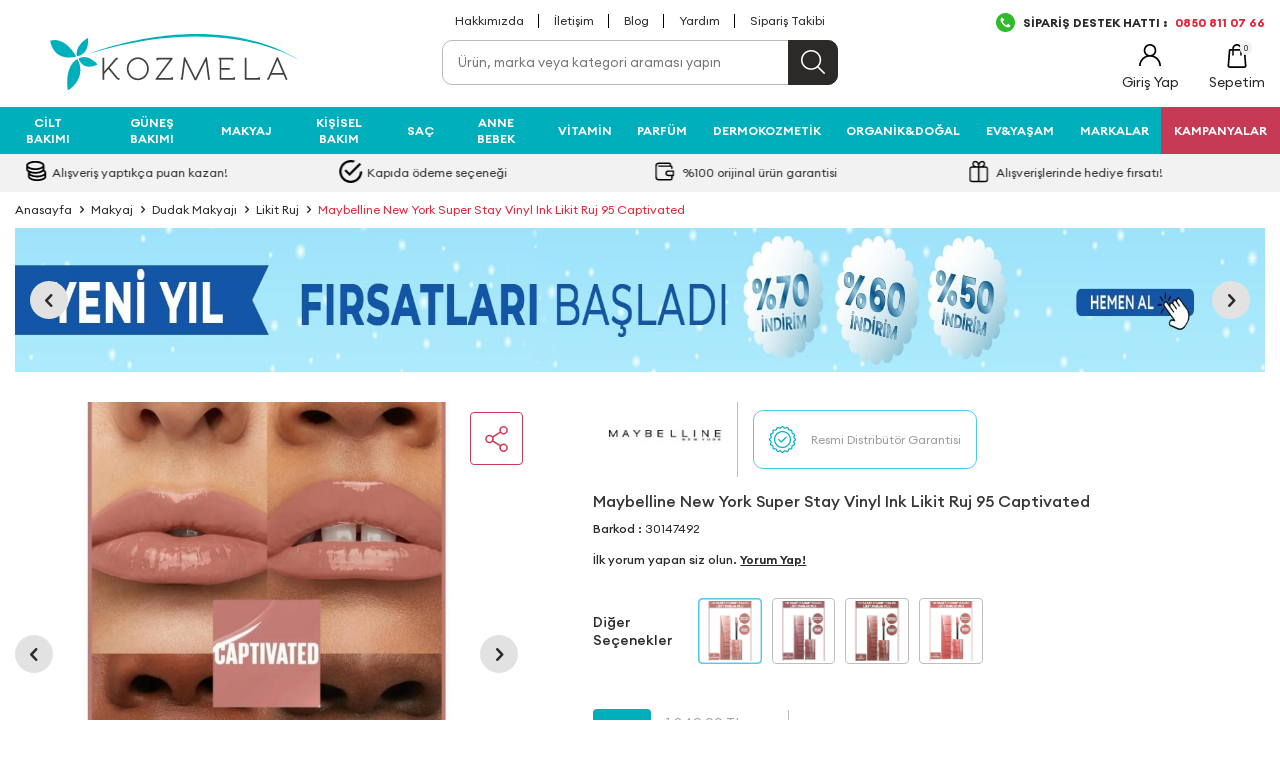

--- FILE ---
content_type: text/html; charset=UTF-8
request_url: https://www.kozmela.com/maybelline-new-york-super-stay-vinyl-ink-likit-ruj-95-captivated
body_size: 55152
content:
<!DOCTYPE html>
<html lang="tr-TR" >
<head>
<meta charset="utf-8" />
<title>Maybelline New York Super Stay Vinyl Ink Likit Ruj 95 Captivated</title>
<meta name="description" content="Maybelline New York Super Stay Vinyl Ink Likit Ruj 95 Captivated ürününü en uygun fiyatlarla Kozmela’dan satın alın!" />
<meta name="copyright" content="T-Soft E-Ticaret Sistemleri" />
<script>window['PRODUCT_DATA'] = [];</script>
<meta name="robots" content="index,follow" /><link rel="canonical" href="https://www.kozmela.com/maybelline-new-york-super-stay-vinyl-ink-likit-ruj-95-captivated" /><meta property="og:image" content="https://witcdn.kozmela.com/maybelline-new-york-super-stay-vinyl-ink-likit-ruj-95-captivated-139274-12-O.jpg"/>
                <meta property="og:image:width" content="300" />
                <meta property="og:image:height" content="300" />
                <meta property="og:type" content="product" />
                <meta property="og:title" content="Maybelline New York Super Stay Vinyl Ink Likit Ruj 95 Captivated" />
                <meta property="og:description" content="Maybelline New York Super Stay Vinyl Ink Likit Ruj 95 Captivated ürününü en uygun fiyatlarla Kozmela’dan satın alın!" />
                <meta property="product:availability" content="in stock" />
                <meta property="og:url" content="https://www.kozmela.com/maybelline-new-york-super-stay-vinyl-ink-likit-ruj-95-captivated" />
                <meta property="og:site_name" content="https://www.kozmela.com/" />
                <meta name="twitter:card" content="summary" />
                <meta name="twitter:title" content="Maybelline New York Super Stay Vinyl Ink Likit Ruj 95 Captivated" />
                <meta name="twitter:description" content="Maybelline New York Super Stay Vinyl Ink Likit Ruj 95 Captivated ürününü en uygun fiyatlarla Kozmela’dan satın alın!" />
                <meta name="twitter:image" content="https://witcdn.kozmela.com/maybelline-new-york-super-stay-vinyl-ink-likit-ruj-95-captivated-139274-12-O.jpg" />
            <script>
                const E_EXPORT_ACTIVE = 0;
                const CART_DROPDOWN_LIST = false;
                const ENDPOINT_PREFIX = 'Ly93aXRjZG4ua296bWVsYS5jb20=';
                const ENDPOINT_ALLOWED_KEYS = null;
                const SETTINGS = {"KVKK_REQUIRED":1,"NEGATIVE_STOCK":"0","DYNAMIC_LOADING_SHOW_BUTTON":0,"IS_COMMENT_RATE_ACTIVE":1};
                try {
                    var PAGE_TYPE = 'product';
                    var PAGE_ID = 3;
                    var ON_PAGE_READY = [];
                    var THEME_VERSION = 'v5';
                    var THEME_FOLDER = 'v5-mango';
                    var MEMBER_INFO = {"ID":0,"CODE":"","FIRST_NAME":"","BIRTH_DATE":"","GENDER":"","LAST_NAME":"","MAIL":"","MAIL_HASH":"","PHONE":"","PHONE_HASH":"","PHONE_HASH_SHA":"","GROUP":0,"TRANSACTION_COUNT":0,"REPRESENTATIVE":"","KVKK":-1,"COUNTRY":"TR","E_COUNTRY":""};
                    var IS_VENDOR = 0;
                    var MOBILE_ACTIVE = false;
                    var CART_COUNT = '0';
                    var CART_TOTAL = '0,00';
                    var SESS_ID = 'c3d93e3f1de30ae6e0028c04bffe48c1';
                    var LANGUAGE = 'tr';
                    var CURRENCY = 'TL';
                    var SEP_DEC = ',';
                    var SEP_THO = '.';
                    var DECIMAL_LENGTH = 2;  
                    var SERVICE_INFO = null;
                    var CART_CSRF_TOKEN = 'f5341ff1024627c9ebc1037e5e9f8af7e9ff0adc733a7cdad7179933cd7f9a25';
                    var CSRF_TOKEN = 'K7Kywnn6AXDaJe9jFmmVRpSlJgLO7s8YOc51Shivd9w=';
                    
                }
                catch(err) { }
            </script>
            <!--cache--><link rel="preload" as="font" href="//witcdn.kozmela.com/theme/v5/css/fonts/tsoft-icon.woff2?v=1" type="font/woff2" crossorigin>
<link rel="preconnect" href="https://fonts.gstatic.com" crossorigin>
<link rel="preload" as="style" href="https://fonts.googleapis.com/css2?family=Mulish&display=swap">
<link rel="stylesheet" href="https://fonts.googleapis.com/css2?family=Mulish&display=swap" media="print" onload="this.media='all'">
<noscript>
<link rel="stylesheet" href="https://fonts.googleapis.com/css2?family=Mulish&display=swap">
</noscript>
<link type="text/css" rel="stylesheet" href="//witcdn.kozmela.com/srv/compressed/load/all/css/tr/3/0.css?v=1767799590&isTablet=0&isMobile=1&userType=Ziyaretci">
<link rel="shortcut icon" href="/Data/EditorFiles/icon.ico">
<meta name="viewport" content="width=device-width, initial-scale=1">
<script>
if (navigator.userAgent.indexOf('iPhone') > -1 || PAGE_ID == 91) {
document.querySelector("[name=viewport]").setAttribute('content', 'width=device-width, initial-scale=1, maximum-scale=1');
}
</script>
<script src="//witcdn.kozmela.com/theme/v5/js/callbacks.js?v=1767799590"></script>
<script src="//witcdn.kozmela.com/js/tsoftapps/v5/header.js?v=1767799590"></script>
<style>
@font-face {
font-family: 'Euclid Circular A';
src: url('/Data/EditorFiles/tema/fonts/EuclidCircularA-Light.eot');
src: url('/Data/EditorFiles/tema/fonts/EuclidCircularA-Light.eot?#iefix') format('embedded-opentype'),
url('/Data/EditorFiles/tema/fonts/EuclidCircularA-Light.woff') format('woff'),
url('/Data/EditorFiles/tema/fonts/EuclidCircularA-Light.ttf') format('truetype');
font-weight: 300;
font-style: normal;
font-display: swap;
}
@font-face {
font-family: 'Euclid Circular A';
src: url('/Data/EditorFiles/tema/fonts/EuclidCircularA-Regular.eot');
src: url('/Data/EditorFiles/tema/fonts/EuclidCircularA-Regular.eot?#iefix') format('embedded-opentype'),
url('/Data/EditorFiles/tema/fonts/EuclidCircularA-Regular.woff') format('woff'),
url('/Data/EditorFiles/tema/fonts/EuclidCircularA-Regular.ttf') format('truetype');
font-weight: normal;
font-style: normal;
font-display: swap;
}
@font-face {
font-family: 'Euclid Circular A';
src: url('/Data/EditorFiles/tema/fonts/EuclidCircularA-Medium.eot');
src: url('/Data/EditorFiles/tema/fonts/EuclidCircularA-Medium.eot?#iefix') format('embedded-opentype'),
url('/Data/EditorFiles/tema/fonts/EuclidCircularA-Medium.woff') format('woff'),
url('/Data/EditorFiles/tema/fonts/EuclidCircularA-Medium.ttf') format('truetype');
font-weight: 500;
font-style: normal;
font-display: swap;
}
@font-face {
font-family: 'Euclid Circular A';
src: url('/Data/EditorFiles/tema/fonts/EuclidCircularA-SemiBold.eot');
src: url('/Data/EditorFiles/tema/fonts/EuclidCircularA-SemiBold.eot?#iefix') format('embedded-opentype'),
url('/Data/EditorFiles/tema/fonts/EuclidCircularA-SemiBold.woff') format('woff'),
url('/Data/EditorFiles/tema/fonts/EuclidCircularA-SemiBold.ttf') format('truetype');
font-weight: 600;
font-style: normal;
font-display: swap;
}
@font-face {
font-family: 'Euclid Circular A';
src: url('/Data/EditorFiles/tema/fonts/EuclidCircularA-Bold.eot');
src: url('/Data/EditorFiles/tema/fonts/EuclidCircularA-Bold.eot?#iefix') format('embedded-opentype'),
url('/Data/EditorFiles/tema/fonts/EuclidCircularA-Bold.woff') format('woff'),
url('/Data/EditorFiles/tema/fonts/EuclidCircularA-Bold.ttf') format('truetype');
font-weight: bold;
font-style: normal;
font-display: swap;
}
</style><script
src="/Data/EditorFiles/jquery-3.7.0.min.js"></script>
<script>
if(window.MEMBER_INFO.ID){
document.querySelector('html').classList.add('uye_aktif');
}
document.querySelector('html').classList.add(window.PAGE_TYPE);
</script>
<script type="text/javascript" src="https://ccdn.mobildev.in/34d993e238f94f8bb6f509cb3f88ff42.js" data-token="7wx218I5WEhL6EatsxIh" charset="UTF-8"></script><meta name="msvalidate.01" content="62E7BFFF3412D2054074BB57033E033F" /><meta name="google-site-verification" content="RpYBZKRHnI1siXYrI8WnBMoYAobH_F4fvm7o-HURdM8" /><script type="text/javascript">
function detectmobWP() {
if (navigator.userAgent.match(/Android/i)
|| navigator.userAgent.match(/webOS/i)
|| navigator.userAgent.match(/iPhone/i)
|| navigator.userAgent.match(/iPad/i)
|| navigator.userAgent.match(/iPod/i)
|| navigator.userAgent.match(/BlackBerry/i)
|| navigator.userAgent.match(/Windows Phone/i)
) {
return true;
} else {
return false;
}
}
document.addEventListener('DOMContentLoaded', () => {
// LANGUAGE SETTINGS
var language_content = JSON.parse('{"phone_number":{"tr":"905325688881"},"static_message":{"tr":"Merhabalar, size nasıl yardımcı olabiliriz?"},"banner_title":{"tr":"Whatsapp Destek Hattı"},"banner_message":{"tr":"İletişime geçmek için tıklayınız"},"button_text":{"tr":"Tıklayınız"}}');
var current_lang = window.LANGUAGE;
var phone_number = '905325688881';
if (typeof language_content.phone_number[current_lang] != 'undefined' && language_content.phone_number[current_lang] != "") {
phone_number = language_content.phone_number[current_lang];
}
var url = "https://api.whatsapp.com/send?phone=" + phone_number + "&text=";
var banner_title = 'Whatsapp Destek Hattı';
if (typeof language_content.banner_title[current_lang] != 'undefined' && language_content.banner_title[current_lang] != "") {
banner_title = language_content.banner_title[current_lang];
}
document.querySelector('#professional-whatsapp-passive.wp-app').innerHTML = banner_title;
var banner_message = 'İletişime geçmek için tıklayınız';
if (typeof language_content.banner_message[current_lang] != 'undefined' && language_content.banner_message[current_lang] != "") {
banner_message = language_content.banner_message[current_lang];
}
document.querySelector('#whatsapp-text.wp-app').innerHTML = banner_message;
var static_message = 'Merhabalar, size nasıl yardımcı olabiliriz?';
if (typeof language_content.static_message[current_lang] != 'undefined' && language_content.static_message[current_lang] != "") {
static_message = language_content.static_message[current_lang];
}
url += static_message;
document.querySelector("#whatsapp-link.wp-app").href = url;
var button_text = 'Tıklayınız';
if (typeof language_content.button_text[current_lang] != 'undefined' && language_content.button_text[current_lang] != "") {
button_text = language_content.button_text[current_lang];
}
document.querySelector('#whatsapp-link.wp-app').innerHTML = button_text;
// LANGUAGE SETTINGS END
if (detectmobWP() == false) {
document.querySelector('#whatsapp-link').href = document.querySelector('#whatsapp-link').href.replace('api', 'web')
}
show('#professional-whatsapp-passive');
hide('#professional-whatsapp-active');
document.querySelector('#professional-whatsapp-passive').addEventListener('click', function () {
show('#professional-whatsapp-active');
addClass('#whatsapp-wrap','active');
});
document.querySelector('#whatsapp-close').addEventListener('click', function () {
show('#professional-whatsapp-passive');
hide('#professional-whatsapp-active');
removeClass('#whatsapp-wrap','active');
});
if (PAGE_TYPE === 'product') {
var str = document.getElementById('whatsapp-link').href;
str = str.substr(0, str.indexOf('text=') + 5);
document.getElementById('whatsapp-link').href = str + location.href;
}
function show(el){
document.querySelector(el).style.display = "block";
}
function hide(el){
document.querySelector(el).style.display = "none";
}
function addClass(el,class_name){
document.querySelector(el).classList.add(class_name)
}
function removeClass(el,class_name){
document.querySelector(el).classList.remove(class_name)
}
});
</script>
<style type="text/css">
#whatsapp-wrap {
position: fixed;
top: calc(50% - 200px);
right: 0;
overflow: visible;
z-index: 10000;
}
#professional-whatsapp-passive {
position: absolute;
top: 10px;
right: 0;
width: 300px;
height: 70px;
line-height: 70px;
font-size: 17px;
color: #fff;
padding-right: 15px;
padding-left: 80px;
background: #30ba45;
box-shadow: 5px 5px 0px 0 rgba(0, 0, 0, .2);
-webkit-transition-duration: .5s;
-ms-transition-duration: .5s;
transition-duration: .5s;
-webkit-transform-origin: right bottom;
-ms-transform-origin: right bottom;
transform-origin: right bottom;
-webkit-transform: rotate(-90deg);
-ms-transform: rotate(-90deg);
transform: rotate(-90deg);
cursor: pointer;
direction: ltr;
z-index: 33;
}
#professional-whatsapp-passive:before {
content: '';
position: absolute;
top: 0;
left: 0;
width: 70px;
height: 70px;
background: url('https://storage.tsoftapps.com/uploads/images/aYtVEC5C3oxz3SdGErWZg3nb5uJCIR9opf7OiiU3.png') no-repeat 17px center;
-webkit-transform: rotate(90deg);
-ms-transform: rotate(90deg);
transform: rotate(90deg);
}
#whatsapp-wrap.active #professional-whatsapp-passive {
right: -290px;
}
#professional-whatsapp-active {
display: none;
position: absolute;
top: 65px;
right: 0px;
width: 250px;
height: 290px;
text-align: center;
background: #30ba45;
box-shadow: 5px 5px 0px 0 rgba(0, 0, 0, .2);
}
#whatsapp-wrap.active #professional-whatsapp-active {
right: 0;
}
#whatsapp-close {
float: left;
width: 100%;
padding: 10px 15px;
box-sizing: border-box;
color: #fff;
text-align: left;
cursor: pointer;
}
#whatsapp-text {
float: left;
width: 100%;
font-size: 21px;
color: #fff;
text-transform: capitalize;
padding-top: 80px;
background: url('https://storage.tsoftapps.com/uploads/images/Be2a4TY06ibH3Zv5aft1UXr7dxREx7mte7GJAO5d.png') no-repeat center 0;
margin: 20px 0 30px;
}
#whatsapp-link {
display: inline-block;
width: 150px;
line-height: 35px;
font-size: 21px;
color: #fff;
border: 2px solid #fff;
border-radius: 2px;
}
@media screen and (max-width: 769px) {
#whatsapp-wrap {
top: calc(50% - 150px);
}
#professional-whatsapp-passive {
width: 0;
height: 40px;
line-height: 40px;
padding-right: 0;
padding-left: 40px;
overflow: hidden;
}
#professional-whatsapp-passive:before {
width: 40px;
height: 40px;
background-size: 50%;
background-position: 10px center;
}
#professional-whatsapp-active {
top: 40px;
height: 250px;
}
#whatsapp-text {
line-height: 22px;
font-size: 18px;
padding-top: 70px;
margin: 10px 0 20px;
}
}
</style>
<span id='whatsapp-wrap'>
<span class="ease wp-app" id='professional-whatsapp-passive'></span>
<span class="ease wp-app" id='professional-whatsapp-active'>
<span id='whatsapp-close'>x</span>
<span id='whatsapp-text' class="wp-app"></span>
<a target='_blank' href="" id="whatsapp-link" class="wp-app"></a>
</span>
</span><!-- T-Soft Apps - V5 - Facebook Dönüşümler API - Tracking Code Head Start -->
<script>
if(typeof window.FB_EVENT_ID == 'undefined'){
window.FB_EVENT_ID = "fb_" + new Date().getTime();
}
</script>
<!-- T-Soft Apps - V5 - Facebook Dönüşümler API - Tracking Code Head End --><!-- Google Tag Manager -->
<script>(function(w,d,s,l,i){w[l]=w[l]||[];w[l].push({'gtm.start':
new Date().getTime(),event:'gtm.js'});var f=d.getElementsByTagName(s)[0],
j=d.createElement(s),dl=l!='dataLayer'?'&l='+l:'';j.async=true;j.src=
'https://www.googletagmanager.com/gtm.js?id='+i+dl;f.parentNode.insertBefore(j,f);
})(window,document,'script','dataLayer','GTM-K7K8VD5');</script>
<!-- End Google Tag Manager --><script>
if(typeof window.FB_EVENT_ID == 'undefined'){
window.FB_EVENT_ID = "fb_" + new Date().getTime();
}
</script><!-- T-Soft Apps - Google GTAG - Tracking Code Start -->
<script async src="https://www.googletagmanager.com/gtag/js?id=G-MTWE0T37SK"></script>
<script>
function gtag() {
dataLayer.push(arguments);
}
</script>
<!-- T-Soft Apps - Google GTAG - Tracking Code End -->
</head>
<body><!-- Google Tag Manager (noscript) -->
<noscript><iframe src="https://www.googletagmanager.com/ns.html?id=GTM-K7K8VD5"
height="0" width="0" style="display:none;visibility:hidden"></iframe></noscript>
<!-- End Google Tag Manager (noscript) -->
<input type="hidden" id="cookie-law" value="0"><div class="w-100 d-flex flex-wrap ">
<div class=" col-12 col-sm-12 col-md-12 col-lg-12 col-xl-12 col-xxl-12 column-135  "><div class="row">
<div id="relation|434" data-id="434" class="relArea col-12 v5-mango  folder-banner tpl-user_fullBanner "><div class="row"><div class="col-12">
<div class="row">
</div>
</div></div></div><div id="relation|157" data-id="157" class="relArea col-12 v5-mango  folder-header tpl-user_rmzn "><div class="row">
<header class="container-fluid position-relative bg-white">
<div class="row">
<!--
<div id="top-banner" class="w-100 border-bottom ">
<a href="#"><img src="//witcdn.kozmela.com/Data/EditorFiles/tema/img/tepe-banner.jpg" width="1920" alt="Kampanya" class="d-block"></a>
</div>
-->
<div id="header-top" class="container-fluid d-none d-lg-block">
<div class="row">
<div class="container">
<div class="row">
<div class="position-absolute translate-middle-x left-50">
<nav id="top-menu" class="d-flex">
<ul class="ml-auto d-flex flex-wrap">
<li class="px-1"><a id="menu-header-top-27" target="" href="hakkimizda" class="">Hakkımızda</a></li>
<li class="px-1"><a id="menu-header-top-28" target="" href="https://www.kozmela.com/iletisim" class="">İletişim</a></li>
<li class="px-1"><a id="menu-header-top-29" target="" href="https://www.kozmela.com/blog" class="">Blog</a></li>
<li class="px-1"><a id="menu-header-top-37" target="" href="https://www.kozmela.com/musteri-hizmetleri" class="">Yardım</a></li>
<li class="px-1"><a id="menu-header-top-38" target="" href="https://www.kozmela.com/siparis-takip" class="">Sipariş Takibi</a></li>
</ul>
</nav>
</div>
<div class="ml-auto px-1">
<a id="customer-support-btn-157" href="https://wa.me/+905325688881" target="_blank" class="d-flex align-items-center text-uppercase fw-bold">
<img src="//witcdn.kozmela.com/Data/EditorFiles/tema/svg/siparis_hatti.png" style="margin-right:8px" width="19" height="19">
SİPARİŞ DESTEK HATTI : <span class="text-danger" style="margin-left:8px" >0850 811 07 66</span>
</a>
</div>
</div>
</div>
</div>
</div>
<div id="header-middle" class="w-100">
<div id="header-sticky" class="w-100" data-toggle="sticky" data-parent="#header-middle" data-class="header-sticky" data-scroll="180" data-direction="true">
<div id="header-main" class="w-100 bg-white pb-1 pt-1 pt-sm-0">
<div class="container">
<div class="row align-items-center">
<div class="col-2 d-lg-none">
<a href="#mobile-menu-157" data-toggle="drawer" class="header-mobile-menu-btn">
<i class="ti-menu text-primary"></i>
</a>
</div>
<div class="col-7 col-lg-3 d-flex">
<a href="https://www.kozmela.com/" id="logo">
<img src="https://witcdn.kozmela.com/Data/EditorFiles/logo-1767337602.svg" alt="Site Logo" />
</a>
</div>
<div id="header-search" class="col-12 col-lg-4 offset-lg-1 order-2 order-lg-0 mt-1 mt-lg-0">
<form action="/arama" method="get" autocomplete="off" id="search" class="w-100 position-relative">
<input id="live-search" type="search" name="q" placeholder="Ürün, marka veya kategori araması yapın" class="border-gray form-control form-control-md border-rounded-10"
data-search="live-search" v-model="searchVal" data-licence="1">
<button type="submit" class="btn btn-dark" id="live-search-btn"></button>
<div class="p-1 pb-0 bg-white border border-round search-form-list" id="dynamic-search-157" v-if="(searchVal.length > 0 && data != '') || focusActive" v-cloak>
<div class="row dynamic-search" v-if="searchVal.length > 0 && data != ''">
<div class="col-12 col-sm-4" v-if="data.brands.length > 0 || data.categories.length > 0 || data.combines.length > 0">
<div class="w-100 no-line dynamic-search-item mb-1" v-if="data.brands.length > 0">
<div class="block-title no-line">Markalar</div>
<ul>
<li v-for="B in data.brands">
<a :href="'/' + B.url">
<span class="search-image" v-if="B.image"><img :src="B.image" :alt="B.title"></span>
<span><span v-html="B.title"></span></span>
</a>
</li>
</ul>
</div>
<div class="w-100 dynamic-search-item mb-1" v-if="data.categories.length > 0">
<div class="block-title no-line">Kategoriler</div>
<ul>
<li v-for="C in data.categories">
<a :href="'/' + C.url">
<span class="search-image" v-if="C.image"><img :src="C.image" :alt="C.title"></span>
<span><span v-html="C.title"></span></span>
</a>
</li>
</ul>
</div>
<div class="w-100 dynamic-search-item" v-if="data.combines.length > 0">
<div class="block-title no-line">Kombinler</div>
<ul>
<li v-for="C in data.combines">
<a :href="'/' + C.url">
<span class="search-image" v-if="C.image"><img :src="C.image" :alt="C.title"></span>
<span><span v-html="C.title"></span></span>
</a>
</li>
</ul>
</div>
</div>
<div class="col-12 col-sm-8">
<div class="w-100 dynamic-search-item mb-1" v-if="data.products.length > 0">
<div class="block-title no-line">Ürünler</div>
<ul>
<li v-for="P in data.products">
<a :href="'/' + P.url">
<span class="search-image" v-if="P.image"><img :src="P.image" :alt="P.title"></span>
<span><span v-html="P.title"></span></span>
</a>
</li>
</ul>
</div>
</div>
<div class="dynamic-search-item px-1 mb-1" v-if="data.products.length < 1 && data.categories.length < 1 && data.brands.length < 1 && data.combines.length < 1">
Sonuç bulunamadı.
</div>
</div>
<div class="row dynamic-search" v-else-if="focusActive">
<div class="col-12 block-title no-line">Trend Aramalar</div>
<div class="col-12 d-flex gap-1 flex-wrap" style="gap:10px;">
<a href="https://www.kozmela.com/nemlendirici-krem" target="_blank" class="border border-round d-flex align-items-center justify-content-center btn btn-sm pd-bt-U">Nemlendirici Krem </a></li>
<a href="https://www.kozmela.com/c-vitamini" target="_blank" class="border border-round d-flex align-items-center justify-content-center btn btn-sm pd-bt-U">C Vitamini</a></li>
<a href="https://www.kozmela.com/dokulme-onleyici" target="_blank" class="border border-round d-flex align-items-center justify-content-center btn btn-sm pd-bt-U">Dökülme Önleyici</a></li>
<a href="https://www.kozmela.com/lipbalm-lipstick" target="_blank" class="border border-round d-flex align-items-center justify-content-center btn btn-sm pd-bt-U">Lipbalm</a></li>
<a href="https://www.kozmela.com/retinol-cilt-bakim-urunleri" target="_blank" class="border border-round d-flex align-items-center justify-content-center btn btn-sm pd-bt-U">Retinol</a></li>
<a href="https://www.kozmela.com/onarici-cilt-bakim" target="_blank" class="border border-round d-flex align-items-center justify-content-center btn btn-sm pd-bt-U">Onarıcı bakım</a></li>
</div>
</div>
</div>
</form>
</div>
<div id="hm-links" class="col-3 col-lg-4 ml-auto ml-lg-0 d-flex justify-content-flex-end">
<div class="row justify-content-flex-end position-relative">
<div class="col-auto d-none">
<a href="" class="text-body hm-link" id="setrow-canicon">
<i><img src="//witcdn.kozmela.com/Data/EditorFiles/tema/svg/heart.svg" height="22" width="22"><span class="tsoft-favourite-count customer-favorites-count badge">0</span></i>
<span class="d-none d-lg-block">Duyuru</span>
</a>
</div>
<div class="col-auto d-none d-lg-block">
<a href="#header-member-panel-157" data-toggle="drawer" class="text-body hm-link" id="header-account">
<i><img src="//witcdn.kozmela.com/Data/EditorFiles/tema/svg/user.svg" height="22" width="22"></i>
<span class="d-none d-lg-block">Giriş Yap</span>
</a>
</div>
<div class="col-auto position-relative">
<a href="#header-cart-panel-157" data-toggle="drawer" class="text-body hm-link" id="header-cart-btn">
<i><img src="//witcdn.kozmela.com/Data/EditorFiles/tema/svg/shop-bag.svg" height="24" width="24"><span class="badge cart-soft-count">0</span></i>
<span class="d-none d-lg-block">Sepetim</span>
</a>
</div>
</div>
</div>
</div>
</div>
</div>
<div id="header-mainmenu" class="w-100">
<nav id="main-menu" class="container-fluid px-0 d-none d-lg-block">
<div class="container px-0">
<ul class="d-flex justify-content-between position-relative menu menu-157">
<li>
<a id="menu-34157" href="https://www.kozmela.com/cilt-bakimi" target="" class="d-flex align-items-center w-100 px-1 text-center text-uppercase " title="Cilt Bakımı">
Cilt Bakımı
</a>
<div class="w-100 p-2 sub-menu fade-in">
<div class="text-primary py-1 text-uppercase fs-5 mb-1 fw-bold w-100 border-bottom d-none">Cilt Bakımı</div>
<div class="w-100">
<div class="w-75 float-left d-flex flex-wrap">
<div class="col-2 ">
<a id="menu-437157" href="https://www.kozmela.com/yuz-bakimi" target="" class="fw-semibold menu-title d-inline-flex align-items-center text-uppercase fw-semibold" title="Yüz Bakımı">
Yüz Bakımı
</a>
<ul class="clearfix mb-1">
<li class="w-100">
<a id="menu-558157" href="https://www.kozmela.com/yuz-temizleme" class="d-inline-flex align-items-center " title="Yüz Temizleme">
Yüz Temizleme
</a>
</li>
<li class="w-100">
<a id="menu-557157" href="https://www.kozmela.com/cilt-serumu" class="d-inline-flex align-items-center " title="Cilt Serumu">
Cilt Serumu
</a>
</li>
<li class="w-100">
<a id="menu-559157" href="https://www.kozmela.com/nemlendirici-krem" class="d-inline-flex align-items-center " title="Nemlendirici Krem">
Nemlendirici Krem
</a>
</li>
<li class="w-100">
<a id="menu-563157" href="https://www.kozmela.com/tonik" class="d-inline-flex align-items-center " title="Tonik">
Tonik
</a>
</li>
<li class="w-100">
<a id="menu-560157" href="https://www.kozmela.com/peeling" class="d-inline-flex align-items-center " title="Peeling">
Peeling
</a>
</li>
<li class="w-100">
<a id="menu-561157" href="https://www.kozmela.com/cilt-maskesi" class="d-inline-flex align-items-center " title="Cilt Maskesi">
Cilt Maskesi
</a>
</li>
<li class="w-100">
<a id="menu-564157" href="https://www.kozmela.com/dudak-bakimi" class="d-inline-flex align-items-center " title="Dudak Bakımı">
Dudak Bakımı
</a>
</li>
<li class="w-100">
<a id="menu-825157" href="https://www.kozmela.com/goz-bakimi" class="d-inline-flex align-items-center " title="Göz Bakımı">
Göz Bakımı
</a>
</li>
</ul>
</div>
<div class="col-2 ">
<a id="menu-812157" href="https://www.kozmela.com/ihtiyaca-ozel-bakim" target="" class="fw-semibold menu-title d-inline-flex align-items-center text-uppercase fw-semibold" title="İhtiyaca Özel Bakım">
İhtiyaca Özel Bakım
</a>
<ul class="clearfix mb-1">
<li class="w-100">
<a id="menu-1960157" href="https://www.kozmela.com/atopi-asiri-kuruluk-pullanma" class="d-inline-flex align-items-center " title="Atopik, Aşırı Kuruluk ve Pullanma">
Atopik, Aşırı Kuruluk ve Pullanma
</a>
</li>
<li class="w-100">
<a id="menu-2026157" href="https://www.kozmela.com/onarici-cilt-bakim" class="d-inline-flex align-items-center " title="Onarıcı Bakım">
Onarıcı Bakım
</a>
</li>
<li class="w-100">
<a id="menu-544157" href="https://www.kozmela.com/leke-bakimi" class="d-inline-flex align-items-center " title="Leke Bakımı">
Leke Bakımı
</a>
</li>
<li class="w-100">
<a id="menu-773157" href="https://www.kozmela.com/gunduz-kremi" class="d-inline-flex align-items-center " title="Gündüz Kremi">
Gündüz Kremi
</a>
</li>
<li class="w-100">
<a id="menu-774157" href="https://www.kozmela.com/gece-kremi" class="d-inline-flex align-items-center " title="Gece Kremi">
Gece Kremi
</a>
</li>
<li class="w-100">
<a id="menu-543157" href="https://www.kozmela.com/anti-aging-kirisiklik" class="d-inline-flex align-items-center " title="Anti Aging - Kırışıklık">
Anti Aging - Kırışıklık
</a>
</li>
<li class="w-100">
<a id="menu-826157" href="https://www.kozmela.com/akne-sivilce" class="d-inline-flex align-items-center " title="Akne-Sivilce">
Akne-Sivilce
</a>
</li>
<li class="w-100">
<a id="menu-827157" href="https://www.kozmela.com/siyah-nokta" class="d-inline-flex align-items-center " title="Siyah Nokta-Gözenek">
Siyah Nokta-Gözenek
</a>
</li>
<li class="w-100">
<a id="menu-828157" href="https://www.kozmela.com/koyu-halka" class="d-inline-flex align-items-center " title="Koyu Halka">
Koyu Halka
</a>
</li>
<li class="w-100">
<a id="menu-829157" href="https://www.kozmela.com/renk-esitsizligi" class="d-inline-flex align-items-center " title="Renk Eşitsizliği">
Renk Eşitsizliği
</a>
</li>
<li class="w-100">
<a id="menu-830157" href="https://www.kozmela.com/hassas-cilt" class="d-inline-flex align-items-center " title="Hassas Cilt">
Hassas Cilt
</a>
</li>
</ul>
</div>
<div class="col-2 ">
<a id="menu-813157" href="https://www.kozmela.com/k-beauty" target="" class="fw-semibold menu-title d-inline-flex align-items-center text-uppercase fw-semibold" title="Kore Cilt Bakımı">
Kore Cilt Bakımı
</a>
<ul class="clearfix mb-1">
<li class="w-100">
<a id="menu-834157" href="https://www.kozmela.com/k-beauty-temizleyici" class="d-inline-flex align-items-center " title="K-BeautyTemizleyici">
K-BeautyTemizleyici
</a>
</li>
<li class="w-100">
<a id="menu-835157" href="https://www.kozmela.com/k-beauty-serumlar" class="d-inline-flex align-items-center " title="K-Beauty Serum">
K-Beauty Serum
</a>
</li>
<li class="w-100">
<a id="menu-833157" href="https://www.kozmela.com/k-beauty-nemlendirici" class="d-inline-flex align-items-center " title="K-Beauty Nemlendirici">
K-Beauty Nemlendirici
</a>
</li>
<li class="w-100">
<a id="menu-837157" href="https://www.kozmela.com/k-beauty-gunes-urunleri" class="d-inline-flex align-items-center " title="K-Beauty Güneş Ürünleri">
K-Beauty Güneş Ürünleri
</a>
</li>
<li class="w-100">
<a id="menu-484157" href="https://www.kozmela.com/k-beauty-tonik" class="d-inline-flex align-items-center " title="K-Beauty Tonik">
K-Beauty Tonik
</a>
</li>
<li class="w-100">
<a id="menu-836157" href="https://www.kozmela.com/k-beauty-maske-peeling" class="d-inline-flex align-items-center " title="K-Beauty Maske-Peeling">
K-Beauty Maske-Peeling
</a>
</li>
<li class="w-100">
<a id="menu-488157" href="https://www.kozmela.com/k-beauty-makyaj" class="d-inline-flex align-items-center " title="K-Beauty Makyaj">
K-Beauty Makyaj
</a>
</li>
</ul>
</div>
<div class="col-2 ">
<a id="menu-438157" href="https://www.kozmela.com/vucut-bakim-urunleri" target="" class="fw-semibold menu-title d-inline-flex align-items-center text-uppercase fw-semibold" title="Vücut">
Vücut
</a>
<ul class="clearfix mb-1">
<li class="w-100">
<a id="menu-566157" href="https://www.kozmela.com/vucut-nemlendirici" class="d-inline-flex align-items-center " title="Vücut Nemlendirici">
Vücut Nemlendirici
</a>
</li>
<li class="w-100">
<a id="menu-831157" href="https://www.kozmela.com/vucut-yagi" class="d-inline-flex align-items-center " title="Vücut Yağı">
Vücut Yağı
</a>
</li>
<li class="w-100">
<a id="menu-783157" href="https://www.kozmela.com/vucut-losyonu" class="d-inline-flex align-items-center " title="Vücut Losyonu">
Vücut Losyonu
</a>
</li>
<li class="w-100">
<a id="menu-572157" href="https://www.kozmela.com/vucut-peelingi" class="d-inline-flex align-items-center " title="Vücut Peelingi">
Vücut Peelingi
</a>
</li>
<li class="w-100">
<a id="menu-832157" href="https://www.kozmela.com/vucut-bakim" class="d-inline-flex align-items-center " title="Vücut Bakım">
Vücut Bakım
</a>
</li>
</ul>
</div>
<div class="col-2 ">
<ul class="clearfix mb-1">
</ul>
</div>
</div>
<div class="w-25 float-right d-flex flex-direction-column gap-1">
<div class="w-100 d-flex gap-1"><a href="https://www.kozmela.com/la-roche-posay"><img src="//witcdn.kozmela.com/Data/EditorFiles/ciltdikey-larocheposay-cicaplast2.jpg" class="border-rounded-10" data-clarity-loaded="19ekzhr"></a><a href="https://www.kozmela.com/cream-co"><img src="//witcdn.kozmela.com/Data/EditorFiles/ciltbakimi2.jpg" class="border-rounded-10" data-clarity-loaded="17k99x6"></a></div>
</div>
</div>
</div>
<div class="menu-overlay bg-transparent position-fixed inset"></div>
</li>
<li>
<a id="menu-56157" href="https://www.kozmela.com/gunes-bakimi" target="" class="d-flex align-items-center w-100 px-1 text-center text-uppercase " title="Güneş Bakımı">
Güneş Bakımı
</a>
<div class="w-100 p-2 sub-menu fade-in">
<div class="text-primary py-1 text-uppercase fs-5 mb-1 fw-bold w-100 border-bottom d-none">Güneş Bakımı</div>
<div class="w-100">
<div class="w-75 float-left d-flex flex-wrap">
<div class="col-2 ">
<a id="menu-1578157" href="https://www.kozmela.com/gunes-kremi" target="" class="fw-semibold menu-title d-inline-flex align-items-center text-uppercase fw-semibold" title="Güneş Kremi">
Güneş Kremi
</a>
<ul class="clearfix mb-1">
<li class="w-100">
<a id="menu-1963157" href="https://www.kozmela.com/stick-gunes-kremleri" class="d-inline-flex align-items-center " title="Stick Güneş Kremi">
Stick Güneş Kremi
</a>
</li>
<li class="w-100">
<a id="menu-838157" href="https://www.kozmela.com/yuz-icin-gunes-kremi" class="d-inline-flex align-items-center " title="Yüz Güneş Kremi">
Yüz Güneş Kremi
</a>
</li>
<li class="w-100">
<a id="menu-839157" href="https://www.kozmela.com/vucut-icin-gunes-kremleri" class="d-inline-flex align-items-center " title="Vücut Güneş Kremi">
Vücut Güneş Kremi
</a>
</li>
<li class="w-100">
<a id="menu-552157" href="https://www.kozmela.com/gunes-losyonu" class="d-inline-flex align-items-center " title="Güneş Losyonu">
Güneş Losyonu
</a>
</li>
<li class="w-100">
<a id="menu-842157" href="https://www.kozmela.com/cocuk-gunes-kremi" class="d-inline-flex align-items-center " title="Çocuk Güneş Kremi">
Çocuk Güneş Kremi
</a>
</li>
</ul>
</div>
<div class="col-2 ">
<a id="menu-843157" href="https://www.kozmela.com/spf" target="" class="fw-semibold menu-title d-inline-flex align-items-center text-uppercase fw-semibold" title="SPF">
SPF
</a>
<ul class="clearfix mb-1">
<li class="w-100">
<a id="menu-878157" href="https://www.kozmela.com/spf-15-25" class="d-inline-flex align-items-center " title="SPF 15 - 25">
SPF 15 - 25
</a>
</li>
<li class="w-100">
<a id="menu-877157" href="https://www.kozmela.com/spf30-gunes-urunleri" class="d-inline-flex align-items-center " title="SPF 30">
SPF 30
</a>
</li>
<li class="w-100">
<a id="menu-876157" href="https://www.kozmela.com/spf50-gunes-urunleri" class="d-inline-flex align-items-center " title="SPF 50">
SPF 50
</a>
</li>
<li class="w-100">
<a id="menu-879157" href="https://www.kozmela.com/spf-90" class="d-inline-flex align-items-center " title="SPF 90">
SPF 90
</a>
</li>
</ul>
</div>
<div class="col-2 ">
<ul class="clearfix mb-1">
<li class="w-100">
<a href="https://www.kozmela.com/bronzlastirici" target="" class="fw-semibold menu-title d-inline-flex align-items-center text-uppercase fw-semibold" title="Bronzlaştırıcı">
Bronzlaştırıcı
</a>
</li>
<li class="w-100">
<a href="https://www.kozmela.com/after-sun-gunes-sonrasi-urunler" target="" class="fw-semibold menu-title d-inline-flex align-items-center text-uppercase fw-semibold" title="After Sun">
After Sun
</a>
</li>
</ul>
</div>
</div>
<div class="w-25 float-right d-flex flex-direction-column gap-1">
<div class="w-100 d-flex gap-1"><a href="https://www.kozmela.com/darphin"><img src="https://witcdn.kozmela.com/Data/EditorFiles/gunes-darphin.jpg" class="border-rounded-10" data-clarity-loaded="lmqad5"></a> <a href="https://www.kozmela.com/heliocare"><img src="https://witcdn.kozmela.com/Data/EditorFiles/gunes-heliocare.jpg" class="border-rounded-10" data-clarity-loaded="r2cg5c"></a></div>
</div>
</div>
</div>
<div class="menu-overlay bg-transparent position-fixed inset"></div>
</li>
<li>
<a id="menu-51157" href="https://www.kozmela.com/makyaj" target="" class="d-flex align-items-center w-100 px-1 text-center text-uppercase " title="Makyaj">
Makyaj
</a>
<div class="w-100 p-2 sub-menu fade-in">
<div class="text-primary py-1 text-uppercase fs-5 mb-1 fw-bold w-100 border-bottom d-none">Makyaj</div>
<div class="w-100">
<div class="w-75 float-left d-flex flex-wrap">
<div class="col-2 ">
<a id="menu-811157" href="https://www.kozmela.com/makyaj-aksesuarlari" target="" class="fw-semibold menu-title d-inline-flex align-items-center text-uppercase fw-semibold" title="Makyaj Aksesuarları">
Makyaj Aksesuarları
</a>
<ul class="clearfix mb-1">
<li class="w-100">
<a id="menu-916157" href="https://www.kozmela.com/makyaj-fircasi" class="d-inline-flex align-items-center " title="Makyaj Fırçası">
Makyaj Fırçası
</a>
</li>
<li class="w-100">
<a id="menu-495157" href="https://www.kozmela.com/makyaj-firca-seti" class="d-inline-flex align-items-center " title="Makyaj Fırça Seti">
Makyaj Fırça Seti
</a>
</li>
<li class="w-100">
<a id="menu-497157" href="https://www.kozmela.com/makyaj-sungeri" class="d-inline-flex align-items-center " title="Makyaj Süngeri">
Makyaj Süngeri
</a>
</li>
<li class="w-100">
<a id="menu-496157" href="https://www.kozmela.com/makyaj-cantasi" class="d-inline-flex align-items-center " title="Makyaj Çantası">
Makyaj Çantası
</a>
</li>
<li class="w-100">
<a id="menu-494157" href="https://www.kozmela.com/makyaj-aynasi" class="d-inline-flex align-items-center " title="Makyaj Aynası">
Makyaj Aynası
</a>
</li>
<li class="w-100">
<a id="menu-500157" href="https://www.kozmela.com/kirpik-kivirici" class="d-inline-flex align-items-center " title="Kirpik Kıvırıcı">
Kirpik Kıvırıcı
</a>
</li>
<li class="w-100">
<a id="menu-521157" href="https://www.kozmela.com/takma-kirpik" class="d-inline-flex align-items-center " title="Takma Kirpik">
Takma Kirpik
</a>
</li>
</ul>
</div>
<div class="col-2 ">
<a id="menu-430157" href="https://www.kozmela.com/ten-makyaji" target="" class="fw-semibold menu-title d-inline-flex align-items-center text-uppercase fw-semibold" title="Ten Makyajı">
Ten Makyajı
</a>
<ul class="clearfix mb-1">
<li class="w-100">
<a id="menu-503157" href="https://www.kozmela.com/fondoten" class="d-inline-flex align-items-center " title="Fondöten">
Fondöten
</a>
</li>
<li class="w-100">
<a id="menu-818157" href="https://www.kozmela.com/bb-krem" class="d-inline-flex align-items-center " title="BB Krem">
BB Krem
</a>
</li>
<li class="w-100">
<a id="menu-1481157" href="https://www.kozmela.com/cc-krem" class="d-inline-flex align-items-center " title="CC Krem">
CC Krem
</a>
</li>
<li class="w-100">
<a id="menu-1109157" href="https://www.kozmela.com/kapatici-concealer" class="d-inline-flex align-items-center " title="Kapatıcı - Concealer">
Kapatıcı - Concealer
</a>
</li>
<li class="w-100">
<a id="menu-1483157" href="https://www.kozmela.com/kontur" class="d-inline-flex align-items-center " title="Kontür">
Kontür
</a>
</li>
<li class="w-100">
<a id="menu-762157" href="https://www.kozmela.com/pudra" class="d-inline-flex align-items-center " title="Pudra">
Pudra
</a>
</li>
<li class="w-100">
<a id="menu-505157" href="https://www.kozmela.com/allik" class="d-inline-flex align-items-center " title="Allık">
Allık
</a>
</li>
<li class="w-100">
<a id="menu-513157" href="https://www.kozmela.com/bronzer" class="d-inline-flex align-items-center " title="Bronzer">
Bronzer
</a>
</li>
<li class="w-100">
<a id="menu-1251157" href="https://www.kozmela.com/aydinlatici-highlighter" class="d-inline-flex align-items-center " title="Aydınlatıcı-Highlighter">
Aydınlatıcı-Highlighter
</a>
</li>
<li class="w-100">
<a id="menu-817157" href="https://www.kozmela.com/makyaj-bazi" class="d-inline-flex align-items-center " title="Makyaj Bazı">
Makyaj Bazı
</a>
</li>
<li class="w-100">
<a id="menu-1802157" href="https://www.kozmela.com/makyaj-sabitleyici" class="d-inline-flex align-items-center " title="Makyaj Sabitleyici">
Makyaj Sabitleyici
</a>
</li>
</ul>
</div>
<div class="col-2 ">
<a id="menu-432157" href="https://www.kozmela.com/dudak-makyaji" target="" class="fw-semibold menu-title d-inline-flex align-items-center text-uppercase fw-semibold" title="Dudak Makyajı">
Dudak Makyajı
</a>
<ul class="clearfix mb-1">
<li class="w-100">
<a id="menu-527157" href="https://www.kozmela.com/ruj" class="d-inline-flex align-items-center " title="Ruj">
Ruj
</a>
</li>
<li class="w-100">
<a id="menu-820157" href="https://www.kozmela.com/likit-ruj" class="d-inline-flex align-items-center " title="Likit Ruj">
Likit Ruj
</a>
</li>
<li class="w-100">
<a id="menu-822157" href="https://www.kozmela.com/dudak-kalemi" class="d-inline-flex align-items-center " title="Dudak Kalemi">
Dudak Kalemi
</a>
</li>
<li class="w-100">
<a id="menu-821157" href="https://www.kozmela.com/dudak-parlaticisi-lipgloss" class="d-inline-flex align-items-center " title="Dudak Parlatıcısı- Lipgloss">
Dudak Parlatıcısı- Lipgloss
</a>
</li>
</ul>
</div>
<div class="col-2 ">
<a id="menu-431157" href="https://www.kozmela.com/goz-makyaji" target="" class="fw-semibold menu-title d-inline-flex align-items-center text-uppercase fw-semibold" title="Göz Makyajı">
Göz Makyajı
</a>
<ul class="clearfix mb-1">
<li class="w-100">
<a id="menu-514157" href="https://www.kozmela.com/maskara-rimel" class="d-inline-flex align-items-center " title="Maskara">
Maskara
</a>
</li>
<li class="w-100">
<a id="menu-910157" href="https://www.kozmela.com/kas-makyaji" class="d-inline-flex align-items-center " title="Kaş Makyajı">
Kaş Makyajı
</a>
</li>
<li class="w-100">
<a id="menu-913157" href="https://www.kozmela.com/goz-fari" class="d-inline-flex align-items-center " title="Göz Farı">
Göz Farı
</a>
</li>
<li class="w-100">
<a id="menu-515157" href="https://www.kozmela.com/goz-kalemi" class="d-inline-flex align-items-center " title="Göz Kalemi">
Göz Kalemi
</a>
</li>
<li class="w-100">
<a id="menu-516157" href="https://www.kozmela.com/eyeliner" class="d-inline-flex align-items-center " title="Eyeliner">
Eyeliner
</a>
</li>
<li class="w-100">
<a id="menu-1807157" href="https://www.kozmela.com/dipliner" class="d-inline-flex align-items-center " title="Dipliner">
Dipliner
</a>
</li>
</ul>
</div>
<div class="col-2 ">
<a id="menu-433157" href="https://www.kozmela.com/tirnak-makyaji" target="" class="fw-semibold menu-title d-inline-flex align-items-center text-uppercase fw-semibold" title="Tırnak Makyajı">
Tırnak Makyajı
</a>
<ul class="clearfix mb-1">
<li class="w-100">
<a id="menu-823157" href="https://www.kozmela.com/oje" class="d-inline-flex align-items-center " title="Oje">
Oje
</a>
</li>
<li class="w-100">
<a id="menu-533157" href="https://www.kozmela.com/oje-kurutucu" class="d-inline-flex align-items-center " title="Oje Kurutucu">
Oje Kurutucu
</a>
</li>
<li class="w-100">
<a id="menu-534157" href="https://www.kozmela.com/aseton-oje-cikarici" class="d-inline-flex align-items-center " title="Oje Çıkarıcı">
Oje Çıkarıcı
</a>
</li>
<li class="w-100">
<a id="menu-915157" href="https://www.kozmela.com/tirnak-bakimi" class="d-inline-flex align-items-center " title="Tırnak Bakımı">
Tırnak Bakımı
</a>
</li>
<li class="w-100">
<a id="menu-914157" href="https://www.kozmela.com/tirnak-aksesuarlari" class="d-inline-flex align-items-center " title="Tırnak Aksesuarları">
Tırnak Aksesuarları
</a>
</li>
</ul>
</div>
<div class="col-2 ">
<ul class="clearfix mb-1">
</ul>
</div>
</div>
<div class="w-25 float-right d-flex flex-direction-column gap-1">
<div class="w-100 d-flex gap-1"><a href="https://www.kozmela.com/real-techniques"><img src="https://witcdn.kozmela.com/Data/EditorFiles/makyaj-realtech.jpg" class="border-rounded-10" data-clarity-loaded="1mjlbu1"></a> <a href="https://www.kozmela.com/maybelline"><img src="https://witcdn.kozmela.com/Data/EditorFiles/makyaj-maskara.jpg" class="border-rounded-10" data-clarity-loaded="4fkv15"></a></div>
</div>
</div>
</div>
<div class="menu-overlay bg-transparent position-fixed inset"></div>
</li>
<li>
<a id="menu-35157" href="https://www.kozmela.com/kisisel-bakim" target="" class="d-flex align-items-center w-100 px-1 text-center text-uppercase " title="Kişisel Bakım">
Kişisel Bakım
</a>
<div class="w-100 p-2 sub-menu fade-in">
<div class="text-primary py-1 text-uppercase fs-5 mb-1 fw-bold w-100 border-bottom d-none">Kişisel Bakım</div>
<div class="w-100">
<div class="w-75 float-left d-flex flex-wrap">
<div class="col-2 ">
<a id="menu-451157" href="https://www.kozmela.com/agda-epilasyon" target="" class="fw-semibold menu-title d-inline-flex align-items-center text-uppercase fw-semibold" title="Ağda-Epilasyon">
Ağda-Epilasyon
</a>
<ul class="clearfix mb-1">
<li class="w-100">
<a id="menu-1132157" href="https://www.kozmela.com/agda" class="d-inline-flex align-items-center " title="Ağda">
Ağda
</a>
</li>
<li class="w-100">
<a id="menu-1480157" href="https://www.kozmela.com/epilator" class="d-inline-flex align-items-center " title="Epilatör">
Epilatör
</a>
</li>
<li class="w-100">
<a id="menu-629157" href="https://www.kozmela.com/tuy-dokucu" class="d-inline-flex align-items-center " title="Tüy Dökücü">
Tüy Dökücü
</a>
</li>
<li class="w-100">
<a id="menu-890157" href="https://www.kozmela.com/cimbiz" class="d-inline-flex align-items-center " title="Cımbız">
Cımbız
</a>
</li>
<li class="w-100">
<a id="menu-889157" href="https://www.kozmela.com/kadin-tras-bicaklari-jeli" class="d-inline-flex align-items-center " title="Kadın Tıraş Bıçakları-Jeli">
Kadın Tıraş Bıçakları-Jeli
</a>
</li>
</ul>
</div>
<div class="col-2 ">
<a id="menu-444157" href="https://www.kozmela.com/el-ayak-bakimi" target="" class="fw-semibold menu-title d-inline-flex align-items-center text-uppercase fw-semibold" title="El-Ayak Bakımı">
El-Ayak Bakımı
</a>
<ul class="clearfix mb-1">
<li class="w-100">
<a id="menu-576157" href="https://www.kozmela.com/el-kremi" class="d-inline-flex align-items-center " title="El Kremi">
El Kremi
</a>
</li>
<li class="w-100">
<a id="menu-917157" href="https://www.kozmela.com/el-ayak-bakim-aksesuarlari" class="d-inline-flex align-items-center " title="El -Ayak Bakım Aksesuarları">
El -Ayak Bakım Aksesuarları
</a>
</li>
<li class="w-100">
<a id="menu-1832157" href="https://www.kozmela.com/el-maskesi" class="d-inline-flex align-items-center " title="El Maskesi">
El Maskesi
</a>
</li>
<li class="w-100">
<a id="menu-579157" href="https://www.kozmela.com/ayak-kremi" class="d-inline-flex align-items-center " title="Ayak Kremi">
Ayak Kremi
</a>
</li>
<li class="w-100">
<a id="menu-585157" href="https://www.kozmela.com/ayak-maskesi" class="d-inline-flex align-items-center " title="Ayak Maskesi">
Ayak Maskesi
</a>
</li>
<li class="w-100">
<a id="menu-1831157" href="https://www.kozmela.com/nasir-sigil-bakimi" class="d-inline-flex align-items-center " title="Nasır ve Siğil Bakımı">
Nasır ve Siğil Bakımı
</a>
</li>
</ul>
</div>
<div class="col-2 ">
<a id="menu-447157" href="https://www.kozmela.com/dus-banyo-urunleri" target="" class="fw-semibold menu-title d-inline-flex align-items-center text-uppercase fw-semibold" title="Duş ve Banyo Ürünleri">
Duş ve Banyo Ürünleri
</a>
<ul class="clearfix mb-1">
<li class="w-100">
<a id="menu-592157" href="https://www.kozmela.com/dus-jeli" class="d-inline-flex align-items-center " title="Duş Jeli">
Duş Jeli
</a>
</li>
<li class="w-100">
<a id="menu-1824157" href="https://www.kozmela.com/dus-banyo-yagi" class="d-inline-flex align-items-center " title="Duş - Banyo Yağı">
Duş - Banyo Yağı
</a>
</li>
<li class="w-100">
<a id="menu-595157" href="https://www.kozmela.com/banyo-tuzu" class="d-inline-flex align-items-center " title="Banyo Tuzu">
Banyo Tuzu
</a>
</li>
<li class="w-100">
<a id="menu-597157" href="https://www.kozmela.com/banyo-lifi-kese-aksesuarlar" class="d-inline-flex align-items-center " title="Banyo Lifi - Kese - Aksesuar">
Banyo Lifi - Kese - Aksesuar
</a>
</li>
<li class="w-100">
<a id="menu-596157" href="https://www.kozmela.com/sabun" class="d-inline-flex align-items-center " title="Sabun">
Sabun
</a>
</li>
<li class="w-100">
<a id="menu-883157" href="https://www.kozmela.com/pamuk" class="d-inline-flex align-items-center " title="Pamuk">
Pamuk
</a>
</li>
<li class="w-100">
<a id="menu-884157" href="https://www.kozmela.com/makyaj-temizleme-pamugu" class="d-inline-flex align-items-center " title="Makyaj Temizleme Pamuğu">
Makyaj Temizleme Pamuğu
</a>
</li>
<li class="w-100">
<a id="menu-885157" href="https://www.kozmela.com/kulak-temizleme-cubugu" class="d-inline-flex align-items-center " title="Kulak Temizleme Çubuğu">
Kulak Temizleme Çubuğu
</a>
</li>
</ul>
</div>
<div class="col-2 ">
<a id="menu-445157" href="https://www.kozmela.com/kadin-hijyen-urunleri" target="" class="fw-semibold menu-title d-inline-flex align-items-center text-uppercase fw-semibold" title="Kadın Hijyeni">
Kadın Hijyeni
</a>
<ul class="clearfix mb-1">
<li class="w-100">
<a id="menu-586157" href="https://www.kozmela.com/hijyenik-ped" class="d-inline-flex align-items-center " title="Hijyenik Ped">
Hijyenik Ped
</a>
</li>
<li class="w-100">
<a id="menu-589157" href="https://www.kozmela.com/gunluk-ped" class="d-inline-flex align-items-center " title="Günlük Ped">
Günlük Ped
</a>
</li>
<li class="w-100">
<a id="menu-587157" href="https://www.kozmela.com/intim" class="d-inline-flex align-items-center " title="İntim Temizlik Ürünleri">
İntim Temizlik Ürünleri
</a>
</li>
<li class="w-100">
<a id="menu-588157" href="https://www.kozmela.com/tampon" class="d-inline-flex align-items-center " title="Tampon">
Tampon
</a>
</li>
</ul>
</div>
<div class="col-2 ">
<a id="menu-449157" href="https://www.kozmela.com/erkek" target="" class="fw-semibold menu-title d-inline-flex align-items-center text-uppercase fw-semibold" title="Erkek">
Erkek
</a>
<ul class="clearfix mb-1">
<li class="w-100">
<a id="menu-601157" href="https://www.kozmela.com/erkek-cilt-bakimi" class="d-inline-flex align-items-center " title="Erkek Cilt Bakımı">
Erkek Cilt Bakımı
</a>
</li>
<li class="w-100">
<a id="menu-612157" href="https://www.kozmela.com/erkek-sac-bakimi" class="d-inline-flex align-items-center " title="Erkek Saç Bakımı">
Erkek Saç Bakımı
</a>
</li>
<li class="w-100">
<a id="menu-1838157" href="https://www.kozmela.com/sakal-bakimi" class="d-inline-flex align-items-center " title="Sakal Bakımı">
Sakal Bakımı
</a>
</li>
<li class="w-100">
<a id="menu-1837157" href="https://www.kozmela.com/sakal-boyasi" class="d-inline-flex align-items-center " title="Sakal Boyası">
Sakal Boyası
</a>
</li>
<li class="w-100">
<a id="menu-609157" href="https://www.kozmela.com/sakal-serumu" class="d-inline-flex align-items-center " title="Sakal Serumu">
Sakal Serumu
</a>
</li>
<li class="w-100">
<a id="menu-604157" href="https://www.kozmela.com/tiras-kopugu-ve-jeli" class="d-inline-flex align-items-center " title="Tıraş Köpüğü-Jeli">
Tıraş Köpüğü-Jeli
</a>
</li>
<li class="w-100">
<a id="menu-605157" href="https://www.kozmela.com/tiras-bicagi" class="d-inline-flex align-items-center " title="Tıraş Bıçakları">
Tıraş Bıçakları
</a>
</li>
<li class="w-100">
<a id="menu-607157" href="https://www.kozmela.com/tiras-makinesi" class="d-inline-flex align-items-center " title="Tıraş Makinesi">
Tıraş Makinesi
</a>
</li>
<li class="w-100">
<a id="menu-1836157" href="https://www.kozmela.com/tiras-kolonyasi" class="d-inline-flex align-items-center " title="Tıraş Kolonyası">
Tıraş Kolonyası
</a>
</li>
<li class="w-100">
<a id="menu-608157" href="https://www.kozmela.com/tiras-losyonu" class="d-inline-flex align-items-center " title="Tıraş Losyonu">
Tıraş Losyonu
</a>
</li>
<li class="w-100">
<a id="menu-611157" href="https://www.kozmela.com/erkek-tuy-dokucu-urunler" class="d-inline-flex align-items-center " title="Erkek Tüy Dökücüler">
Erkek Tüy Dökücüler
</a>
</li>
</ul>
</div>
<div class="col-2 ">
<a id="menu-450157" href="https://www.kozmela.com/agiz-bakimi" target="" class="fw-semibold menu-title d-inline-flex align-items-center text-uppercase fw-semibold" title="Ağız Bakım">
Ağız Bakım
</a>
<ul class="clearfix mb-1">
<li class="w-100">
<a id="menu-615157" href="https://www.kozmela.com/dis-macunu" class="d-inline-flex align-items-center " title="Diş Macunu">
Diş Macunu
</a>
</li>
<li class="w-100">
<a id="menu-616157" href="https://www.kozmela.com/dis-fircasi" class="d-inline-flex align-items-center " title="Diş Fırçası">
Diş Fırçası
</a>
</li>
<li class="w-100">
<a id="menu-617157" href="https://www.kozmela.com/agiz-bakim-suyu" class="d-inline-flex align-items-center " title="Ağız Bakım Suyu">
Ağız Bakım Suyu
</a>
</li>
<li class="w-100">
<a id="menu-622157" href="https://www.kozmela.com/dis-ipi" class="d-inline-flex align-items-center " title="Diş İpi">
Diş İpi
</a>
</li>
<li class="w-100">
<a id="menu-619157" href="https://www.kozmela.com/dil-temizleme" class="d-inline-flex align-items-center " title="Dil Temizleme">
Dil Temizleme
</a>
</li>
<li class="w-100">
<a id="menu-626157" href="https://www.kozmela.com/cocuk-dis-firca-setleri" class="d-inline-flex align-items-center " title="Bebek-Çocuk Ağız Bakım Ürünleri">
Bebek-Çocuk Ağız Bakım Ürünleri
</a>
</li>
<li class="w-100">
<a id="menu-880157" href="https://www.kozmela.com/elektirikli-dis-fircasi-yedekleri" class="d-inline-flex align-items-center " title="Elektirikli Diş Fırçası -Yedekleri">
Elektirikli Diş Fırçası -Yedekleri
</a>
</li>
<li class="w-100">
<a id="menu-1818157" href="https://www.kozmela.com/arayuz-fircasi" class="d-inline-flex align-items-center " title="Arayüz Fırçası">
Arayüz Fırçası
</a>
</li>
</ul>
</div>
<div class="col-2 ">
<a id="menu-881157" href="https://www.kozmela.com/deodorant-vucut-spreyi" target="" class="fw-semibold menu-title d-inline-flex align-items-center text-uppercase fw-semibold" title="Deodorant-Vücut Spreyi">
Deodorant-Vücut Spreyi
</a>
<ul class="clearfix mb-1">
<li class="w-100">
<a id="menu-452157" href="https://www.kozmela.com/deodorant" class="d-inline-flex align-items-center " title="Deodarant">
Deodarant
</a>
</li>
<li class="w-100">
<a id="menu-453157" href="https://www.kozmela.com/roll-on-stick" class="d-inline-flex align-items-center " title="Stick- Roll-on">
Stick- Roll-on
</a>
</li>
<li class="w-100">
<a id="menu-441157" href="https://www.kozmela.com/vucut-spreyi" class="d-inline-flex align-items-center " title="Vücut Spreyi">
Vücut Spreyi
</a>
</li>
<li class="w-100">
<a id="menu-1819157" href="https://www.kozmela.com/ter-onleyici" class="d-inline-flex align-items-center " title="Terleme Önleyici">
Terleme Önleyici
</a>
</li>
<li class="w-100">
<a id="menu-454157" href="https://www.kozmela.com/kolonya" class="d-inline-flex align-items-center " title="Kolonya">
Kolonya
</a>
</li>
</ul>
</div>
<div class="col-2 ">
<a id="menu-448157" href="https://www.kozmela.com/cinsel-saglik" target="" class="fw-semibold menu-title d-inline-flex align-items-center text-uppercase fw-semibold" title="Cinsel Sağlık">
Cinsel Sağlık
</a>
<ul class="clearfix mb-1">
<li class="w-100">
<a id="menu-599157" href="https://www.kozmela.com/prezervatif" class="d-inline-flex align-items-center " title="Prezervatif">
Prezervatif
</a>
</li>
<li class="w-100">
<a id="menu-600157" href="https://www.kozmela.com/kayganlastirici-jel" class="d-inline-flex align-items-center " title="Kayganlaştırıcı Jel">
Kayganlaştırıcı Jel
</a>
</li>
</ul>
</div>
<div class="col-2 ">
<a id="menu-1364157" href="https://www.kozmela.com/saglik-urunleri" target="" class="fw-semibold menu-title d-inline-flex align-items-center text-uppercase fw-semibold" title="Sağlık Ürünleri">
Sağlık Ürünleri
</a>
<ul class="clearfix mb-1">
<li class="w-100">
<a id="menu-2067157" href="https://www.kozmela.com/hijyen-urunleri" class="d-inline-flex align-items-center " title="Hijyen Ürünleri">
Hijyen Ürünleri
</a>
</li>
<li class="w-100">
<a id="menu-1365157" href="https://www.kozmela.com/cerrahi-maske" class="d-inline-flex align-items-center " title="Cerrahi Maskeler">
Cerrahi Maskeler
</a>
</li>
<li class="w-100">
<a id="menu-1367157" href="https://www.kozmela.com/yara-bandi" class="d-inline-flex align-items-center " title="Yara Bandı">
Yara Bandı
</a>
</li>
<li class="w-100">
<a id="menu-1366157" href="https://www.kozmela.com/lens-solusyonlari" class="d-inline-flex align-items-center " title="Lens Solüsyonu">
Lens Solüsyonu
</a>
</li>
</ul>
</div>
<div class="col-2 ">
<ul class="clearfix mb-1">
</ul>
</div>
</div>
<div class="w-25 float-right d-flex flex-direction-column gap-1">
<div class="w-100"><a href="https://www.kozmela.com/mjcare"><img src="//witcdn.kozmela.com/Data/EditorFiles/kisiselbakim-mjcare.jpg" class="border-rounded-10"></a></div>
<div class="w-100 d-flex gap-1"><a href="https://www.kozmela.com/opalescence"><img src="//witcdn.kozmela.com/Data/EditorFiles/kisiselbakim-opalescence.jpg" class="border-rounded-10"></a> <a href="https://www.kozmela.com/garnier"><img src="//witcdn.kozmela.com/Data/EditorFiles/kisiselbakim-garnier.jpg" class="border-rounded-10"></a></div>
</div>
</div>
</div>
<div class="menu-overlay bg-transparent position-fixed inset"></div>
</li>
<li>
<a id="menu-36157" href="https://www.kozmela.com/sac" target="" class="d-flex align-items-center w-100 px-1 text-center text-uppercase " title="Saç">
Saç
</a>
<div class="w-100 p-2 sub-menu fade-in">
<div class="text-primary py-1 text-uppercase fs-5 mb-1 fw-bold w-100 border-bottom d-none">Saç</div>
<div class="w-100">
<div class="w-75 float-left d-flex flex-wrap">
<div class="col-2 ">
<a id="menu-467157" href="https://www.kozmela.com/sac-bakimi" target="" class="fw-semibold menu-title d-inline-flex align-items-center text-uppercase fw-semibold" title="Saç Bakımı">
Saç Bakımı
</a>
<ul class="clearfix mb-1">
<li class="w-100">
<a id="menu-696157" href="https://www.kozmela.com/sac-kremi" class="d-inline-flex align-items-center " title="Saç Kremi">
Saç Kremi
</a>
</li>
<li class="w-100">
<a id="menu-848157" href="https://www.kozmela.com/sac-serumu" class="d-inline-flex align-items-center " title="Saç Serumu">
Saç Serumu
</a>
</li>
<li class="w-100">
<a id="menu-850157" href="https://www.kozmela.com/sac-maskesi" class="d-inline-flex align-items-center " title="Saç Maskesi">
Saç Maskesi
</a>
</li>
<li class="w-100">
<a id="menu-851157" href="https://www.kozmela.com/sac-bakim-yagi" class="d-inline-flex align-items-center " title="Saç Bakım Yağı">
Saç Bakım Yağı
</a>
</li>
<li class="w-100">
<a id="menu-1815157" href="https://www.kozmela.com/sac-bakim-losyonlari" class="d-inline-flex align-items-center " title="Saç Bakım Losyonu">
Saç Bakım Losyonu
</a>
</li>
<li class="w-100">
<a id="menu-849157" href="https://www.kozmela.com/sivi-sac-spreyi" class="d-inline-flex align-items-center " title="Sıvı Saç Spreyi">
Sıvı Saç Spreyi
</a>
</li>
</ul>
</div>
<div class="col-2 ">
<a id="menu-814157" href="https://www.kozmela.com/sampuan" target="" class="fw-semibold menu-title d-inline-flex align-items-center text-uppercase fw-semibold" title="Şampuan">
Şampuan
</a>
<ul class="clearfix mb-1">
<li class="w-100">
<a id="menu-2069157" href="https://www.kozmela.com/gunluk-sampuan" class="d-inline-flex align-items-center " title="Günlük Şampuan">
Günlük Şampuan
</a>
</li>
<li class="w-100">
<a id="menu-845157" href="https://www.kozmela.com/kuru-sampuan" class="d-inline-flex align-items-center " title="Kuru Şampuan">
Kuru Şampuan
</a>
</li>
<li class="w-100">
<a id="menu-1813157" href="https://www.kozmela.com/kepek-sampuani" class="d-inline-flex align-items-center " title="Kepek Şampuanı">
Kepek Şampuanı
</a>
</li>
<li class="w-100">
<a id="menu-1812157" href="https://www.kozmela.com/bit-sampuani" class="d-inline-flex align-items-center " title="Bit Şampuanı">
Bit Şampuanı
</a>
</li>
<li class="w-100">
<a id="menu-846157" href="https://www.kozmela.com/mor-sampuan" class="d-inline-flex align-items-center " title="Mor Şampuan">
Mor Şampuan
</a>
</li>
<li class="w-100">
<a id="menu-847157" href="https://www.kozmela.com/erkek-sampuan" class="d-inline-flex align-items-center " title="Erkek Şampuan">
Erkek Şampuan
</a>
</li>
<li class="w-100">
<a id="menu-1814157" href="https://www.kozmela.com/dokulme-onleyici" class="d-inline-flex align-items-center " title="Dökülme Önleyici">
Dökülme Önleyici
</a>
</li>
</ul>
</div>
<div class="col-2 ">
<a id="menu-701157" href="https://www.kozmela.com/sac-sekillendirici" target="" class="fw-semibold menu-title d-inline-flex align-items-center text-uppercase fw-semibold" title="Saç Şekillendirici">
Saç Şekillendirici
</a>
<ul class="clearfix mb-1">
<li class="w-100">
<a id="menu-861157" href="https://www.kozmela.com/sac-kopugu" class="d-inline-flex align-items-center " title="Saç Köpüğü">
Saç Köpüğü
</a>
</li>
<li class="w-100">
<a id="menu-859157" href="https://www.kozmela.com/sac-spreyi" class="d-inline-flex align-items-center " title="Saç Spreyi">
Saç Spreyi
</a>
</li>
<li class="w-100">
<a id="menu-860157" href="https://www.kozmela.com/wax" class="d-inline-flex align-items-center " title="Wax">
Wax
</a>
</li>
<li class="w-100">
<a id="menu-1482157" href="https://www.kozmela.com/sac-jolesi" class="d-inline-flex align-items-center " title="Jöle">
Jöle
</a>
</li>
</ul>
</div>
<div class="col-2 ">
<a id="menu-689157" href="https://www.kozmela.com/sac-boyasi" target="" class="fw-semibold menu-title d-inline-flex align-items-center text-uppercase fw-semibold" title="Saç Boyası">
Saç Boyası
</a>
<ul class="clearfix mb-1">
<li class="w-100">
<a id="menu-854157" href="https://www.kozmela.com/organik-sac-boyasi" class="d-inline-flex align-items-center " title="Organik Saç Boyası">
Organik Saç Boyası
</a>
</li>
<li class="w-100">
<a id="menu-855157" href="https://www.kozmela.com/gecici-sac-boyasi" class="d-inline-flex align-items-center " title="Geçiçi Saç Boyası">
Geçiçi Saç Boyası
</a>
</li>
<li class="w-100">
<a id="menu-853157" href="https://www.kozmela.com/tup-boya" class="d-inline-flex align-items-center " title="Tüp Boya">
Tüp Boya
</a>
</li>
<li class="w-100">
<a id="menu-852157" href="https://www.kozmela.com/kit-boya" class="d-inline-flex align-items-center " title="Kit Boya">
Kit Boya
</a>
</li>
<li class="w-100">
<a id="menu-857157" href="https://www.kozmela.com/sac-acici" class="d-inline-flex align-items-center " title="Saç Açıcı">
Saç Açıcı
</a>
</li>
<li class="w-100">
<a id="menu-858157" href="https://www.kozmela.com/oksidan" class="d-inline-flex align-items-center " title="Oksidan">
Oksidan
</a>
</li>
<li class="w-100">
<a id="menu-856157" href="https://www.kozmela.com/erkek-sac-boyasi" class="d-inline-flex align-items-center " title="Erkek Saç Boyası">
Erkek Saç Boyası
</a>
</li>
<li class="w-100">
<a id="menu-691157" href="https://www.kozmela.com/sac-boyama-aksesuari" class="d-inline-flex align-items-center " title="Saç Boyama Aksesuarı">
Saç Boyama Aksesuarı
</a>
</li>
</ul>
</div>
<div class="col-2 ">
<a id="menu-815157" href="https://www.kozmela.com/sac-aksesuarlari" target="" class="fw-semibold menu-title d-inline-flex align-items-center text-uppercase fw-semibold" title="Saç Aksesuarları">
Saç Aksesuarları
</a>
<ul class="clearfix mb-1">
<li class="w-100">
<a id="menu-863157" href="https://www.kozmela.com/tarak" class="d-inline-flex align-items-center " title="Tarak">
Tarak
</a>
</li>
<li class="w-100">
<a id="menu-862157" href="https://www.kozmela.com/sac-fircasi" class="d-inline-flex align-items-center " title="Saç Fırçası">
Saç Fırçası
</a>
</li>
<li class="w-100">
<a id="menu-706157" href="https://www.kozmela.com/toka" class="d-inline-flex align-items-center " title="Toka">
Toka
</a>
</li>
</ul>
</div>
<div class="col-2 ">
<ul class="clearfix mb-1">
</ul>
</div>
</div>
<div class="w-25 float-right d-flex flex-direction-column gap-1">
<div class="w-100 d-flex gap-1"><a href="https://www.kozmela.com/davines"><img src="Data/EditorFiles/sacbakim-davines2.jpg" alt="" width="201" height="276" class="border-rounded-10"></a> <a href="https://www.kozmela.com/olaplex"><img src="Data/EditorFiles/sacbakim-olaplex.jpg" alt="" width="201" height="276" class="border-rounded-10"></a></div>
</div>
</div>
</div>
<div class="menu-overlay bg-transparent position-fixed inset"></div>
</li>
<li>
<a id="menu-50157" href="https://www.kozmela.com/anne-bebek" target="" class="d-flex align-items-center w-100 px-1 text-center text-uppercase " title="Anne Bebek">
Anne Bebek
</a>
<div class="w-100 p-2 sub-menu fade-in">
<div class="text-primary py-1 text-uppercase fs-5 mb-1 fw-bold w-100 border-bottom d-none">Anne Bebek</div>
<div class="w-100">
<div class="w-75 float-left d-flex flex-wrap">
<div class="col-2 ">
<a id="menu-937157" href="https://www.kozmela.com/anne-bakimi" target="" class="fw-semibold menu-title d-inline-flex align-items-center text-uppercase fw-semibold" title="Anne Bakımı">
Anne Bakımı
</a>
<ul class="clearfix mb-1">
<li class="w-100">
<a id="menu-965157" href="https://www.kozmela.com/catlak-bakim-urunleri" class="d-inline-flex align-items-center " title="Çatlak Bakım Ürünleri">
Çatlak Bakım Ürünleri
</a>
</li>
<li class="w-100">
<a id="menu-968157" href="https://www.kozmela.com/gogus-ucu-kremi" class="d-inline-flex align-items-center " title="Göğüs Ucu Kremi">
Göğüs Ucu Kremi
</a>
</li>
<li class="w-100">
<a id="menu-966157" href="https://www.kozmela.com/gogus-pompasi" class="d-inline-flex align-items-center " title="Göğüs Pompası">
Göğüs Pompası
</a>
</li>
<li class="w-100">
<a id="menu-969157" href="https://www.kozmela.com/gogus-ucu-koruyucu" class="d-inline-flex align-items-center " title="Göğüs Ucu Koruyucu-Çıkarıcı">
Göğüs Ucu Koruyucu-Çıkarıcı
</a>
</li>
<li class="w-100">
<a id="menu-967157" href="https://www.kozmela.com/gogus-pedi" class="d-inline-flex align-items-center " title="Göğüs Pedi">
Göğüs Pedi
</a>
</li>
<li class="w-100">
<a id="menu-970157" href="https://www.kozmela.com/sut-saklama-kabi-poseti" class="d-inline-flex align-items-center " title="Süt Saklama Kabı ve Poşeti">
Süt Saklama Kabı ve Poşeti
</a>
</li>
</ul>
</div>
<div class="col-2 ">
<a id="menu-934157" href="https://www.kozmela.com/bebek-bakimi" target="" class="fw-semibold menu-title d-inline-flex align-items-center text-uppercase fw-semibold" title="Bebek Bakımı">
Bebek Bakımı
</a>
<ul class="clearfix mb-1">
<li class="w-100">
<a id="menu-941157" href="https://www.kozmela.com/pisik-kremi" class="d-inline-flex align-items-center " title="Pişik Kremi">
Pişik Kremi
</a>
</li>
<li class="w-100">
<a id="menu-944157" href="https://www.kozmela.com/bebek-losyonu-kremi" class="d-inline-flex align-items-center " title="Bebek Losyonu - Kremi">
Bebek Losyonu - Kremi
</a>
</li>
<li class="w-100">
<a id="menu-942157" href="https://www.kozmela.com/bebek-yagi" class="d-inline-flex align-items-center " title="Bebek Yağı">
Bebek Yağı
</a>
</li>
<li class="w-100">
<a id="menu-940157" href="https://www.kozmela.com/bebek-sampuani" class="d-inline-flex align-items-center " title="Bebek Şampuanı">
Bebek Şampuanı
</a>
</li>
<li class="w-100">
<a id="menu-943157" href="https://www.kozmela.com/bebek-gunes-kremi" class="d-inline-flex align-items-center " title="Bebek Güneş Kremi">
Bebek Güneş Kremi
</a>
</li>
<li class="w-100">
<a id="menu-946157" href="https://www.kozmela.com/bebek-pudrasi" class="d-inline-flex align-items-center " title="Bebek Pudrası">
Bebek Pudrası
</a>
</li>
<li class="w-100">
<a id="menu-1839157" href="https://www.kozmela.com/bebek-kolonyasi" class="d-inline-flex align-items-center " title="Bebek Kolonyası">
Bebek Kolonyası
</a>
</li>
<li class="w-100">
<a id="menu-945157" href="https://www.kozmela.com/bebek-sabunu" class="d-inline-flex align-items-center " title="Bebek Sabunu">
Bebek Sabunu
</a>
</li>
<li class="w-100">
<a id="menu-1845157" href="https://www.kozmela.com/bebek-deterjani" class="d-inline-flex align-items-center " title="Bebek Deterjanı">
Bebek Deterjanı
</a>
</li>
<li class="w-100">
<a id="menu-1141157" href="https://www.kozmela.com/cocuk-parfumu" class="d-inline-flex align-items-center " title="Çocuk Parfümü">
Çocuk Parfümü
</a>
</li>
</ul>
</div>
<div class="col-2 ">
<a id="menu-935157" href="https://www.kozmela.com/bebek-beslenme" target="" class="fw-semibold menu-title d-inline-flex align-items-center text-uppercase fw-semibold" title="Bebek Beslenme">
Bebek Beslenme
</a>
<ul class="clearfix mb-1">
<li class="w-100">
<a id="menu-950157" href="https://www.kozmela.com/bebek-mamasi" class="d-inline-flex align-items-center " title="Bebek Maması">
Bebek Maması
</a>
</li>
<li class="w-100">
<a id="menu-948157" href="https://www.kozmela.com/biberon" class="d-inline-flex align-items-center " title="Biberon">
Biberon
</a>
</li>
<li class="w-100">
<a id="menu-949157" href="https://www.kozmela.com/emzik" class="d-inline-flex align-items-center " title="Emzik">
Emzik
</a>
</li>
<li class="w-100">
<a id="menu-953157" href="https://www.kozmela.com/bebek-onlugu" class="d-inline-flex align-items-center " title="Bebek Önlüğü">
Bebek Önlüğü
</a>
</li>
<li class="w-100">
<a id="menu-951157" href="https://www.kozmela.com/tabak-kasik" class="d-inline-flex align-items-center " title="Tabak ve Kaşık">
Tabak ve Kaşık
</a>
</li>
<li class="w-100">
<a id="menu-952157" href="https://www.kozmela.com/alistirma-bardagi" class="d-inline-flex align-items-center " title="Alıştırma Bardağı">
Alıştırma Bardağı
</a>
</li>
</ul>
</div>
<div class="col-2 ">
<a id="menu-936157" href="https://www.kozmela.com/bebek-arac-ve-gerecleri" target="" class="fw-semibold menu-title d-inline-flex align-items-center text-uppercase fw-semibold" title="Bebek Araç Gereçleri">
Bebek Araç Gereçleri
</a>
<ul class="clearfix mb-1">
<li class="w-100">
<a id="menu-1875157" href="https://www.kozmela.com/bebek-taragi" class="d-inline-flex align-items-center " title="Bebek Tarağı">
Bebek Tarağı
</a>
</li>
<li class="w-100">
<a id="menu-959157" href="https://www.kozmela.com/bebek-telsizi" class="d-inline-flex align-items-center " title="Bebek Telsizi">
Bebek Telsizi
</a>
</li>
<li class="w-100">
<a id="menu-961157" href="https://www.kozmela.com/bebek-guvenlik-urunleri" class="d-inline-flex align-items-center " title="Bebek Güvenlik Ürünleri">
Bebek Güvenlik Ürünleri
</a>
</li>
<li class="w-100">
<a id="menu-962157" href="https://www.kozmela.com/ates-olcer" class="d-inline-flex align-items-center " title="Ateş Ölçer">
Ateş Ölçer
</a>
</li>
<li class="w-100">
<a id="menu-960157" href="https://www.kozmela.com/dislik" class="d-inline-flex align-items-center " title="Dişlik">
Dişlik
</a>
</li>
<li class="w-100">
<a id="menu-963157" href="https://www.kozmela.com/bebek-beslenme-gerecleri" class="d-inline-flex align-items-center " title="Bebek Beslenme Gereçleri">
Bebek Beslenme Gereçleri
</a>
</li>
<li class="w-100">
<a id="menu-964157" href="https://www.kozmela.com/burun-aspiratoru" class="d-inline-flex align-items-center " title="Burun Aspiratörü">
Burun Aspiratörü
</a>
</li>
</ul>
</div>
<div class="col-2 ">
<a id="menu-938157" href="https://www.kozmela.com/bez-mendil" target="" class="fw-semibold menu-title d-inline-flex align-items-center text-uppercase fw-semibold" title="Bez-Mendil">
Bez-Mendil
</a>
<ul class="clearfix mb-1">
<li class="w-100">
<a id="menu-971157" href="https://www.kozmela.com/bebek-bezi" class="d-inline-flex align-items-center " title="Bebek Bezi">
Bebek Bezi
</a>
</li>
<li class="w-100">
<a id="menu-972157" href="https://www.kozmela.com/islak-mendil" class="d-inline-flex align-items-center " title="Islak Mendil">
Islak Mendil
</a>
</li>
<li class="w-100">
<a id="menu-973157" href="https://www.kozmela.com/alt-acma-ortusu" class="d-inline-flex align-items-center " title="Alt Açma Örtüsü">
Alt Açma Örtüsü
</a>
</li>
</ul>
</div>
<div class="col-2 ">
<a id="menu-939157" href="https://www.kozmela.com/oyuncak-kitap" target="" class="fw-semibold menu-title d-inline-flex align-items-center text-uppercase fw-semibold" title="Oyuncak-Kitap">
Oyuncak-Kitap
</a>
<ul class="clearfix mb-1">
<li class="w-100">
<a id="menu-976157" href="https://www.kozmela.com/kirtasiye-urunleri" class="d-inline-flex align-items-center " title="Kırtasiye Ürünleri">
Kırtasiye Ürünleri
</a>
</li>
<li class="w-100">
<a id="menu-974157" href="https://www.kozmela.com/cocuk-kitabi" class="d-inline-flex align-items-center " title="Çocuk Kitabı">
Çocuk Kitabı
</a>
</li>
<li class="w-100">
<a id="menu-975157" href="https://www.kozmela.com/oyuncak" class="d-inline-flex align-items-center " title="Oyuncak">
Oyuncak
</a>
</li>
</ul>
</div>
<div class="col-2 ">
<ul class="clearfix mb-1">
</ul>
</div>
</div>
<div class="w-25 float-right d-flex flex-direction-column gap-1">
<div class="w-100 d-flex gap-1"><a href="https://www.kozmela.com/weleda"><img src="https://witcdn.kozmela.com/Data/EditorFiles/bebekbakim-weleda01.jpg" class="border-rounded-10" data-clarity-loaded="1od09o6"></a> <a href="https://www.kozmelacom/mustela"><img src="https://witcdn.kozmela.com/Data/EditorFiles/bebekbakim-mustela01.jpg" class="border-rounded-10" data-clarity-loaded="prgmfm"></a></div>
</div>
</div>
</div>
<div class="menu-overlay bg-transparent position-fixed inset"></div>
</li>
<li>
<a id="menu-39157" href="https://www.kozmela.com/vitamin" target="" class="d-flex align-items-center w-100 px-1 text-center text-uppercase " title="Vitamin">
Vitamin
</a>
<div class="w-100 p-2 sub-menu fade-in">
<div class="text-primary py-1 text-uppercase fs-5 mb-1 fw-bold w-100 border-bottom d-none">Vitamin</div>
<div class="w-100">
<div class="w-75 float-left d-flex flex-wrap">
<div class="col-2 ">
<a id="menu-471157" href="https://www.kozmela.com/vitaminler" target="" class="fw-semibold menu-title d-inline-flex align-items-center text-uppercase fw-semibold" title="Vitaminler">
Vitaminler
</a>
<ul class="clearfix mb-1">
<li class="w-100">
<a id="menu-713157" href="https://www.kozmela.com/multivitamin" class="d-inline-flex align-items-center " title="Multivitamin">
Multivitamin
</a>
</li>
<li class="w-100">
<a id="menu-714157" href="https://www.kozmela.com/b-vitamini" class="d-inline-flex align-items-center " title="A- B Vitamin">
A- B Vitamin
</a>
</li>
<li class="w-100">
<a id="menu-716157" href="https://www.kozmela.com/c-vitamini" class="d-inline-flex align-items-center " title="C Vitamin">
C Vitamin
</a>
</li>
<li class="w-100">
<a id="menu-717157" href="https://www.kozmela.com/d-vitamini" class="d-inline-flex align-items-center " title="D Vitamin">
D Vitamin
</a>
</li>
<li class="w-100">
<a id="menu-719157" href="https://www.kozmela.com/k-vitamini" class="d-inline-flex align-items-center " title="K Vitamini">
K Vitamini
</a>
</li>
</ul>
</div>
<div class="col-2 ">
<a id="menu-472157" href="https://www.kozmela.com/mineral" target="" class="fw-semibold menu-title d-inline-flex align-items-center text-uppercase fw-semibold" title="Mineral">
Mineral
</a>
<ul class="clearfix mb-1">
<li class="w-100">
<a id="menu-720157" href="https://www.kozmela.com/cinko" class="d-inline-flex align-items-center " title="Çinko">
Çinko
</a>
</li>
<li class="w-100">
<a id="menu-721157" href="https://www.kozmela.com/demir" class="d-inline-flex align-items-center " title="Demir">
Demir
</a>
</li>
<li class="w-100">
<a id="menu-722157" href="https://www.kozmela.com/kalsiyum" class="d-inline-flex align-items-center " title="Kalsiyum">
Kalsiyum
</a>
</li>
<li class="w-100">
<a id="menu-724157" href="https://www.kozmela.com/magnezyum" class="d-inline-flex align-items-center " title="Magnezyum">
Magnezyum
</a>
</li>
<li class="w-100">
<a id="menu-898157" href="https://www.kozmela.com/iyot" class="d-inline-flex align-items-center " title="İyot">
İyot
</a>
</li>
<li class="w-100">
<a id="menu-723157" href="https://www.kozmela.com/krom" class="d-inline-flex align-items-center " title="Krom">
Krom
</a>
</li>
</ul>
</div>
<div class="col-2 ">
<a id="menu-473157" href="https://www.kozmela.com/takviye-edici-gida" target="" class="fw-semibold menu-title d-inline-flex align-items-center text-uppercase fw-semibold" title="Takviye Edici Gıda">
Takviye Edici Gıda
</a>
<ul class="clearfix mb-1">
<li class="w-100">
<a id="menu-1864157" href="https://www.kozmela.com/takviye-edici" class="d-inline-flex align-items-center " title="Takviye Edici">
Takviye Edici
</a>
</li>
<li class="w-100">
<a id="menu-727157" href="https://www.kozmela.com/kara-murver-ekstresi" class="d-inline-flex align-items-center " title="Karamürver">
Karamürver
</a>
</li>
<li class="w-100">
<a id="menu-736157" href="https://www.kozmela.com/pastil" class="d-inline-flex align-items-center " title="Pastil">
Pastil
</a>
</li>
<li class="w-100">
<a id="menu-730157" href="https://www.kozmela.com/biotin" class="d-inline-flex align-items-center " title="Biotin">
Biotin
</a>
</li>
<li class="w-100">
<a id="menu-734157" href="https://www.kozmela.com/propolis" class="d-inline-flex align-items-center " title="Propolis">
Propolis
</a>
</li>
<li class="w-100">
<a id="menu-899157" href="https://www.kozmela.com/odem-attirici" class="d-inline-flex align-items-center " title="Ödem Attırıcı">
Ödem Attırıcı
</a>
</li>
<li class="w-100">
<a id="menu-1846157" href="https://www.kozmela.com/beta-glukan" class="d-inline-flex align-items-center " title="Beta Glukan">
Beta Glukan
</a>
</li>
</ul>
</div>
<div class="col-2 ">
<ul class="clearfix mb-1">
<li class="w-100">
<a href="https://www.kozmela.com/kolajen" target="" class="fw-semibold menu-title d-inline-flex align-items-center text-uppercase fw-semibold" title="Kolajen">
Kolajen
</a>
</li>
<li class="w-100">
<a href="https://www.kozmela.com/omega-3" target="" class="fw-semibold menu-title d-inline-flex align-items-center text-uppercase fw-semibold" title="Omega 3">
Omega 3
</a>
</li>
<li class="w-100">
<a href="https://www.kozmela.com/probiyotik" target="" class="fw-semibold menu-title d-inline-flex align-items-center text-uppercase fw-semibold" title="Probiyotik">
Probiyotik
</a>
</li>
<li class="w-100">
<a href="https://www.kozmela.com/cocuklar-icin-takviye-edici-gida" target="" class="fw-semibold menu-title d-inline-flex align-items-center text-uppercase fw-semibold" title="Çocuklar İçin Takviye Edici Gıda">
Çocuklar İçin Takviye Edici Gıda
</a>
</li>
</ul>
</div>
</div>
<div class="w-25 float-right d-flex flex-direction-column gap-1">
<div class="w-100 d-flex gap-1"><a href="https://www.kozmela.com/nutraxin"> <img src="https://witcdn.kozmela.com/Data/EditorFiles/vitamin-nutraxinkolajen.jpg" class="border-rounded-10" data-clarity-loaded="11jy14c"></a> <a href="https://www.kozmela.com/pharmaton"> <img src="https://witcdn.kozmela.com/Data/EditorFiles/vitamin-pharmaton.jpg" class="border-rounded-10" data-clarity-loaded="1rvmbrx"> </a></div>
</div>
</div>
</div>
<div class="menu-overlay bg-transparent position-fixed inset"></div>
</li>
<li>
<a id="menu-52157" href="https://www.kozmela.com/parfum" target="" class="d-flex align-items-center w-100 px-1 text-center text-uppercase " title="Parfüm">
Parfüm
</a>
<div class="w-100 p-2 sub-menu fade-in">
<div class="text-primary py-1 text-uppercase fs-5 mb-1 fw-bold w-100 border-bottom d-none">Parfüm</div>
<div class="w-100">
<div class="w-75 float-left d-flex flex-wrap">
<div class="col-2 ">
<ul class="clearfix mb-1">
<li class="w-100">
<a href="https://www.kozmela.com/bayan-parfumu" target="" class="fw-semibold menu-title d-inline-flex align-items-center text-uppercase fw-semibold" title="Kadın Parfümü">
Kadın Parfümü
</a>
</li>
<li class="w-100">
<a href="https://www.kozmela.com/erkek-parfumu" target="" class="fw-semibold menu-title d-inline-flex align-items-center text-uppercase fw-semibold" title="Erkek Parfümü">
Erkek Parfümü
</a>
</li>
<li class="w-100">
<a href="https://www.kozmela.com/parfum-seti" target="" class="fw-semibold menu-title d-inline-flex align-items-center text-uppercase fw-semibold" title="Parfüm Setleri">
Parfüm Setleri
</a>
</li>
</ul>
</div>
</div>
<div class="w-25 float-right d-flex flex-direction-column gap-1">
<div class="w-100 d-flex gap-1"><a href="https://www.kozmela.com/estee-lauder"><img src="https://witcdn.kozmela.com/Data/EditorFiles/parfum-esteelauder.jpg" class="border-rounded-10" data-clarity-loaded="wiacpf"> </a> <a href="https://www.kozmela.com/giorgio-armani"><img src="https://witcdn.kozmela.com/Data/EditorFiles/parfum-armani.jpg" class="border-rounded-10" data-clarity-loaded="tc5zqn"></a></div>
</div>
</div>
</div>
<div class="menu-overlay bg-transparent position-fixed inset"></div>
</li>
<li>
<a id="menu-53157" href="https://www.kozmela.com/dermokozmetik" target="" class="d-flex align-items-center w-100 px-1 text-center text-uppercase " title="Dermokozmetik">
Dermokozmetik
</a>
<div class="w-100 p-2 sub-menu fade-in">
<div class="text-primary py-1 text-uppercase fs-5 mb-1 fw-bold w-100 border-bottom d-none">Dermokozmetik</div>
<div class="w-100">
<div class="w-75 float-left d-flex flex-wrap">
<div class="col-2 col-4">
<ul class="clearfix mb-1">
<li class="w-100">
<a href="https://www.kozmela.com/dermokozmetik-cilt-bakimi" target="" class="fw-semibold menu-title d-inline-flex align-items-center text-uppercase fw-semibold" title="Dermokozmetik Cilt Bakımı">
Dermokozmetik Cilt Bakımı
</a>
</li>
<li class="w-100">
<a href="https://www.kozmela.com/dermokozmetik-gunes-bakimi" target="" class="fw-semibold menu-title d-inline-flex align-items-center text-uppercase fw-semibold" title="Dermokozmetik Güneş Bakımı">
Dermokozmetik Güneş Bakımı
</a>
</li>
<li class="w-100">
<a href="https://www.kozmela.com/dermokozmetik-makyaj-urunleri" target="" class="fw-semibold menu-title d-inline-flex align-items-center text-uppercase fw-semibold" title="Dermokozmetik Makyaj">
Dermokozmetik Makyaj
</a>
</li>
<li class="w-100">
<a href="https://www.kozmela.com/dermokozmetik-sac-bakimi" target="" class="fw-semibold menu-title d-inline-flex align-items-center text-uppercase fw-semibold" title="Dermokozmetik Saç Bakımı">
Dermokozmetik Saç Bakımı
</a>
</li>
<li class="w-100">
<a href="https://www.kozmela.com/dermokozmetik-anne-bebek-bakimi" target="" class="fw-semibold menu-title d-inline-flex align-items-center text-uppercase fw-semibold" title="Dermokozmetik Anne Bebek Bakımı">
Dermokozmetik Anne Bebek Bakımı
</a>
</li>
</ul>
</div>
</div>
<div class="w-25 float-right d-flex flex-direction-column gap-1">
<div class="w-100 d-flex gap-1"><a href="https://www.kozmela.com/eau-thermale-jonzac"><img src="https://witcdn.kozmela.com/Data/EditorFiles/dermokozmetik-jonzac.jpg" class="border-rounded-10" data-clarity-loaded="1db0xu"></a> <a href="https://www.kozmela.com/vichy-dercos"><img src="https://witcdn.kozmela.com/Data/EditorFiles/dermokozmetik-vichydercos.jpg" class="border-rounded-10" data-clarity-loaded="t33ifk"></a></div>
</div>
</div>
</div>
<div class="menu-overlay bg-transparent position-fixed inset"></div>
</li>
<li>
<a id="menu-54157" href="https://www.kozmela.com/organik-dogal" target="" class="d-flex align-items-center w-100 px-1 text-center text-uppercase " title="Organik&Doğal">
Organik&Doğal
</a>
<div class="w-100 p-2 sub-menu fade-in">
<div class="text-primary py-1 text-uppercase fs-5 mb-1 fw-bold w-100 border-bottom d-none">Organik&Doğal</div>
<div class="w-100">
<div class="w-75 float-left d-flex flex-wrap">
<div class="col-2 ">
<a id="menu-477157" href="https://www.kozmela.com/organik-kozmetik" target="" class="fw-semibold menu-title d-inline-flex align-items-center text-uppercase fw-semibold" title="Organik Kozmetik">
Organik Kozmetik
</a>
<ul class="clearfix mb-1">
<li class="w-100">
<a id="menu-742157" href="https://www.kozmela.com/organik-cilt-bakimi" class="d-inline-flex align-items-center " title="Organik Cilt Bakımı">
Organik Cilt Bakımı
</a>
</li>
<li class="w-100">
<a id="menu-901157" href="https://www.kozmela.com/organik-gunes-kremi" class="d-inline-flex align-items-center " title="Organik Güneş Kremi">
Organik Güneş Kremi
</a>
</li>
<li class="w-100">
<a id="menu-741157" href="https://www.kozmela.com/organik-bebek-bakimi" class="d-inline-flex align-items-center " title="Organik Bebek Bakımı">
Organik Bebek Bakımı
</a>
</li>
<li class="w-100">
<a id="menu-743157" href="https://www.kozmela.com/organik-sac-bakimi" class="d-inline-flex align-items-center " title="Organik Saç Bakım">
Organik Saç Bakım
</a>
</li>
<li class="w-100">
<a id="menu-745157" href="https://www.kozmela.com/organik-roll-on-deodorant" class="d-inline-flex align-items-center " title="Organik Roll-on Deodorant">
Organik Roll-on Deodorant
</a>
</li>
</ul>
</div>
<div class="col-2 ">
<a id="menu-478157" href="https://www.kozmela.com/dogal-kozmetik" target="" class="fw-semibold menu-title d-inline-flex align-items-center text-uppercase fw-semibold" title="Doğal Kozmetik">
Doğal Kozmetik
</a>
<ul class="clearfix mb-1">
<li class="w-100">
<a id="menu-746157" href="https://www.kozmela.com/dogal-cilt-bakim" class="d-inline-flex align-items-center " title="Doğal Cilt Bakımı">
Doğal Cilt Bakımı
</a>
</li>
<li class="w-100">
<a id="menu-747157" href="https://www.kozmela.com/dogal-bebek-bakimi" class="d-inline-flex align-items-center " title="Doğal Bebek Bakımı">
Doğal Bebek Bakımı
</a>
</li>
<li class="w-100">
<a id="menu-748157" href="https://www.kozmela.com/dogal-sac-bakimi" class="d-inline-flex align-items-center " title="Doğal Saç Bakım">
Doğal Saç Bakım
</a>
</li>
<li class="w-100">
<a id="menu-749157" href="https://www.kozmela.com/dogal-agiz-bakim" class="d-inline-flex align-items-center " title="Doğal Kişisel Bakım">
Doğal Kişisel Bakım
</a>
</li>
</ul>
</div>
<div class="col-2 ">
<a id="menu-479157" href="https://www.kozmela.com/bitkisel-urunler" target="" class="fw-semibold menu-title d-inline-flex align-items-center text-uppercase fw-semibold" title="Bitkisel Ürünler">
Bitkisel Ürünler
</a>
<ul class="clearfix mb-1">
<li class="w-100">
<a id="menu-751157" href="https://www.kozmela.com/bitkisel-yaglar" class="d-inline-flex align-items-center " title="Bitkisel Yağlar">
Bitkisel Yağlar
</a>
</li>
<li class="w-100">
<a id="menu-902157" href="https://www.kozmela.com/ucucu-yaglar" class="d-inline-flex align-items-center " title="Uçuçu Yağlar">
Uçuçu Yağlar
</a>
</li>
</ul>
</div>
<div class="col-2 ">
<ul class="clearfix mb-1">
<li class="w-100">
<a href="https://www.kozmela.com/temizlik-urunu" target="" class="fw-semibold menu-title d-inline-flex align-items-center text-uppercase fw-semibold" title="Temizlik Ürünleri">
Temizlik Ürünleri
</a>
</li>
<li class="w-100">
<a href="https://www.kozmela.com/vegan-urunler" target="" class="fw-semibold menu-title d-inline-flex align-items-center text-uppercase fw-semibold" title="Vegan Ürünler">
Vegan Ürünler
</a>
</li>
</ul>
</div>
</div>
<div class="w-25 float-right d-flex flex-direction-column gap-1">
<div class="w-100 d-flex gap-1"><a href="https://www.kozmela.com/ecowera"><img src="https://witcdn.kozmela.com/Data/EditorFiles/ecowera-kaskirpik.jpg" class="border-rounded-10" data-clarity-loaded="122kv04"></a> <a href="https://www.kozmela.com/siveno"><img src="https://witcdn.kozmela.com/Data/EditorFiles/organik-siveno.jpg" class="border-rounded-10" data-clarity-loaded="8gzg0n"></a></div>
</div>
</div>
</div>
<div class="menu-overlay bg-transparent position-fixed inset"></div>
</li>
<li>
<a id="menu-55157" href="https://www.kozmela.com/ev-yasam" target="" class="d-flex align-items-center w-100 px-1 text-center text-uppercase " title="Ev&Yaşam">
Ev&Yaşam
</a>
<div class="w-100 p-2 sub-menu fade-in">
<div class="text-primary py-1 text-uppercase fs-5 mb-1 fw-bold w-100 border-bottom d-none">Ev&Yaşam</div>
<div class="w-100">
<div class="w-75 float-left d-flex flex-wrap">
<div class="col-2 ">
<a id="menu-475157" href="https://www.kozmela.com/gida" target="" class="fw-semibold menu-title d-inline-flex align-items-center text-uppercase fw-semibold" title="Gıda">
Gıda
</a>
<ul class="clearfix mb-1">
<li class="w-100">
<a id="menu-1865157" href="https://www.kozmela.com/gidalar" class="d-inline-flex align-items-center " title="Gıdalar">
Gıdalar
</a>
</li>
<li class="w-100">
<a id="menu-1866157" href="https://www.kozmela.com/kahve" class="d-inline-flex align-items-center " title="Kahve">
Kahve
</a>
</li>
<li class="w-100">
<a id="menu-738157" href="https://www.kozmela.com/cay" class="d-inline-flex align-items-center " title="Çay">
Çay
</a>
</li>
<li class="w-100">
<a id="menu-739157" href="https://www.kozmela.com/bitki-cayi" class="d-inline-flex align-items-center " title="Bitki Çayı">
Bitki Çayı
</a>
</li>
</ul>
</div>
<div class="col-2 ">
<a id="menu-462157" href="https://www.kozmela.com/temizleyici-urun" target="" class="fw-semibold menu-title d-inline-flex align-items-center text-uppercase fw-semibold" title="Temizleyici Ürünler">
Temizleyici Ürünler
</a>
<ul class="clearfix mb-1">
<li class="w-100">
<a id="menu-676157" href="https://www.kozmela.com/camasir-deterjani" class="d-inline-flex align-items-center " title="Çamaşır Deterjanı">
Çamaşır Deterjanı
</a>
</li>
<li class="w-100">
<a id="menu-679157" href="https://www.kozmela.com/bulasik-detarjani" class="d-inline-flex align-items-center " title="Bulaşık Detarjanı">
Bulaşık Detarjanı
</a>
</li>
<li class="w-100">
<a id="menu-903157" href="https://www.kozmela.com/genel-temizlik-urunleri" class="d-inline-flex align-items-center " title="Genel Temizlik Ürünleri">
Genel Temizlik Ürünleri
</a>
</li>
<li class="w-100">
<a id="menu-677157" href="https://www.kozmela.com/oda-kokusu" class="d-inline-flex align-items-center " title="Oda Kokusu">
Oda Kokusu
</a>
</li>
<li class="w-100">
<a id="menu-678157" href="https://www.kozmela.com/dezenfektan" class="d-inline-flex align-items-center " title="Dezenfektan">
Dezenfektan
</a>
</li>
</ul>
</div>
<div class="col-2 ">
<a id="menu-463157" href="https://www.kozmela.com/aksesuar" target="" class="fw-semibold menu-title d-inline-flex align-items-center text-uppercase fw-semibold" title="Aksesuar">
Aksesuar
</a>
<ul class="clearfix mb-1">
<li class="w-100">
<a id="menu-1873157" href="https://www.kozmela.com/sicak-su-torbasi" class="d-inline-flex align-items-center " title="Sıcak Su Torbası">
Sıcak Su Torbası
</a>
</li>
<li class="w-100">
<a id="menu-1955157" href="https://www.kozmela.com/termos" class="d-inline-flex align-items-center " title="Termos">
Termos
</a>
</li>
<li class="w-100">
<a id="menu-2045157" href="https://www.kozmela.com/makyaj-organizer" class="d-inline-flex align-items-center " title="Makyaj Organizer">
Makyaj Organizer
</a>
</li>
<li class="w-100">
<a id="menu-909157" href="https://www.kozmela.com/organizer" class="d-inline-flex align-items-center " title="Organizer">
Organizer
</a>
</li>
<li class="w-100">
<a id="menu-683157" href="https://www.kozmela.com/gozluk" class="d-inline-flex align-items-center " title="Gözlük">
Gözlük
</a>
</li>
<li class="w-100">
<a id="menu-680157" href="https://www.kozmela.com/saat" class="d-inline-flex align-items-center " title="Saat">
Saat
</a>
</li>
<li class="w-100">
<a id="menu-681157" href="https://www.kozmela.com/canta" class="d-inline-flex align-items-center " title="Çanta">
Çanta
</a>
</li>
</ul>
</div>
<div class="col-2 ">
<a id="menu-464157" href="https://www.kozmela.com/pet-shop" target="" class="fw-semibold menu-title d-inline-flex align-items-center text-uppercase fw-semibold" title="Pet Shop">
Pet Shop
</a>
<ul class="clearfix mb-1">
<li class="w-100">
<a id="menu-684157" href="https://www.kozmela.com/kedi" class="d-inline-flex align-items-center " title="Kedi">
Kedi
</a>
</li>
<li class="w-100">
<a id="menu-685157" href="https://www.kozmela.com/kopek" class="d-inline-flex align-items-center " title="Köpek">
Köpek
</a>
</li>
</ul>
</div>
<div class="col-2 ">
<a id="menu-465157" href="https://www.kozmela.com/elektrikli-ev-aletleri" target="" class="fw-semibold menu-title d-inline-flex align-items-center text-uppercase fw-semibold" title="Elektrikli Ev Aletleri">
Elektrikli Ev Aletleri
</a>
<ul class="clearfix mb-1">
<li class="w-100">
<a id="menu-904157" href="https://www.kozmela.com/elektirikli-kisisel-bakim" class="d-inline-flex align-items-center " title="Elektirikli Kişisel Bakım">
Elektirikli Kişisel Bakım
</a>
</li>
<li class="w-100">
<a id="menu-905157" href="https://www.kozmela.com/sac-masasi" class="d-inline-flex align-items-center " title="Saç Maşası">
Saç Maşası
</a>
</li>
<li class="w-100">
<a id="menu-906157" href="https://www.kozmela.com/sac-duzlestirici" class="d-inline-flex align-items-center " title="Saç Düzleştiricisi">
Saç Düzleştiricisi
</a>
</li>
<li class="w-100">
<a id="menu-907157" href="https://www.kozmela.com/sac-kurutma-makinesi" class="d-inline-flex align-items-center " title="Saç Kurutma Makinesi">
Saç Kurutma Makinesi
</a>
</li>
<li class="w-100">
<a id="menu-908157" href="https://www.kozmela.com/kucuk-ev-aletleri" class="d-inline-flex align-items-center " title="Küçük Ev Aletleri">
Küçük Ev Aletleri
</a>
</li>
</ul>
</div>
<div class="col-2 ">
<ul class="clearfix mb-1">
<li class="w-100">
<a href="https://www.kozmela.com/kutu-oyunlari" target="" class="fw-semibold menu-title d-inline-flex align-items-center text-uppercase fw-semibold" title="Kutu Oyunları">
Kutu Oyunları
</a>
</li>
</ul>
</div>
</div>
<div class="w-25 float-right d-flex flex-direction-column gap-1">
<div class="w-100 d-flex gap-1"><a href="https://www.kozmela.com/pet-shop"><img src="https://witcdn.kozmela.com/Data/EditorFiles/petshop.jpg" class="border-rounded-10" data-clarity-loaded="5k64wx"></a> <a href="https://www.kozmela.com/elektrikli-ev-aletleri"> <img src="https://witcdn.kozmela.com/Data/EditorFiles/elektriklievaletleri2.jpg" class="border-rounded" data-clarity-loaded="1rpxa0c"></a></div>
</div>
</div>
</div>
<div class="menu-overlay bg-transparent position-fixed inset"></div>
</li>
<li>
<a id="menu-57157" href="https://www.kozmela.com/markalar" target="" class="d-flex align-items-center w-100 px-1 text-center text-uppercase " title="MARKALAR">
MARKALAR
</a>
<div class="w-100 p-2 sub-menu mark-pd-U fade-in">
<div class="w-100 ">
<a class="all-mark-U" href="/markalar">Tüm Markalar</a>
<div class="col-12 d-flex flex-wrap">
<div class="col-12">
<div class="main-mark-title-U d-inline-flex align-items-center mb-1" >ÖNE ÇIKAN MARKALAR </div>
</div>
<div class="col-6 ">
<a id="menu-140157" href="https://www.kozmela.com/la-roche-posay" target="" class=" mb-1 mark-title-U d-inline-flex align-items-center" title="La Roche-Posay">
La Roche-Posay
</a>
</div>
<div class="col-6 ">
<a id="menu-141157" href="https://www.kozmela.com/weleda" target="" class=" mb-1 mark-title-U d-inline-flex align-items-center" title="Weleda">
Weleda
</a>
</div>
<div class="col-6 ">
<a id="menu-142157" href="https://www.kozmela.com/eau-thermale-jonzac" target="" class=" mb-1 mark-title-U d-inline-flex align-items-center" title="Eau Thermale Jonzac">
Eau Thermale Jonzac
</a>
</div>
<div class="col-6 ">
<a id="menu-143157" href="https://www.kozmela.com/loreal-paris" target="" class=" mb-1 mark-title-U d-inline-flex align-items-center" title="L'Oréal Paris">
L'Oréal Paris
</a>
</div>
<div class="col-6 ">
<a id="menu-144157" href="https://www.kozmela.com/maybelline" target="" class=" mb-1 mark-title-U d-inline-flex align-items-center" title="Maybelline">
Maybelline
</a>
</div>
<div class="col-6 ">
<a id="menu-145157" href="https://www.kozmela.com/clinique" target="" class=" mb-1 mark-title-U d-inline-flex align-items-center" title="Clinique">
Clinique
</a>
</div>
<div class="col-6 ">
<a id="menu-146157" href="https://www.kozmela.com/darphin" target="" class=" mb-1 mark-title-U d-inline-flex align-items-center" title="Darphin">
Darphin
</a>
</div>
<div class="col-6 ">
<a id="menu-147157" href="https://www.kozmela.com/bioderma" target="" class=" mb-1 mark-title-U d-inline-flex align-items-center" title="Bioderma">
Bioderma
</a>
</div>
<div class="col-6 ">
<a id="menu-148157" href="https://www.kozmela.com/cerave" target="" class=" mb-1 mark-title-U d-inline-flex align-items-center" title="CeraVe">
CeraVe
</a>
</div>
<div class="col-6 ">
<a id="menu-149157" href="https://www.kozmela.com/ecowera" target="" class=" mb-1 mark-title-U d-inline-flex align-items-center" title="Ecowera">
Ecowera
</a>
</div>
<div class="col-6 ">
<a id="menu-150157" href="https://www.kozmela.com/dr-jart" target="" class=" mb-1 mark-title-U d-inline-flex align-items-center" title="Dr. Jart+">
Dr. Jart+
</a>
</div>
<div class="col-6 ">
<a id="menu-151157" href="https://www.kozmela.com/davines" target="" class=" mb-1 mark-title-U d-inline-flex align-items-center" title="Davines">
Davines
</a>
</div>
<div class="col-6 ">
<a id="menu-152157" href="https://www.kozmela.com/estee-lauder" target="" class=" mb-1 mark-title-U d-inline-flex align-items-center" title="Estee Lauder">
Estee Lauder
</a>
</div>
<div class="col-6 ">
<a id="menu-153157" href="https://www.kozmela.com/matsu-professional" target="" class=" mb-1 mark-title-U d-inline-flex align-items-center" title="Matsu">
Matsu
</a>
</div>
<div class="col-6 ">
<a id="menu-154157" href="https://www.kozmela.com/tangle-teezer" target="" class=" mb-1 mark-title-U d-inline-flex align-items-center" title="Tangle Teezer">
Tangle Teezer
</a>
</div>
<div class="col-6 ">
<a id="menu-155157" href="https://www.kozmela.com/filorga" target="" class=" mb-1 mark-title-U d-inline-flex align-items-center" title="Filorga">
Filorga
</a>
</div>
<div class="col-6 ">
<a id="menu-156157" href="https://www.kozmela.com/uriage" target="" class=" mb-1 mark-title-U d-inline-flex align-items-center" title="Uriage">
Uriage
</a>
</div>
<div class="col-6 ">
<a id="menu-157157" href="https://www.kozmela.com/olaplex" target="" class=" mb-1 mark-title-U d-inline-flex align-items-center" title="Olaplex">
Olaplex
</a>
</div>
<div class="col-6 ">
<a id="menu-158157" href="https://www.kozmela.com/cream-co" target="" class=" mb-1 mark-title-U d-inline-flex align-items-center" title="Cream Co.">
Cream Co.
</a>
</div>
<div class="col-6 ">
<a id="menu-159157" href="https://www.kozmela.com/nuxe" target="" class=" mb-1 mark-title-U d-inline-flex align-items-center" title="Nuxe">
Nuxe
</a>
</div>
<div class="col-6 ">
<a id="menu-160157" href="https://www.kozmela.com/kerastase" target="" class=" mb-1 mark-title-U d-inline-flex align-items-center" title="Kerastase">
Kerastase
</a>
</div>
<div class="col-6 ">
<a id="menu-161157" href="https://www.kozmela.com/babe" target="" class=" mb-1 mark-title-U d-inline-flex align-items-center" title="Babe">
Babe
</a>
</div>
</div>
</div>
</div>
<div class="menu-overlay bg-transparent position-fixed inset"></div>
</li>
<li>
<a id="menu-58157" href="https://www.kozmela.com/firsatlar" target="" class="d-flex align-items-center w-100 px-1 text-center text-uppercase kampanya_menu yazisiz" title="KAMPANYALAR">
KAMPANYALAR
</a>
</li>
</ul>
</div>
</nav>
</div>
</div>
</div>
</div>
</header>
<div data-rel="mobile-menu-157" class="drawer-overlay"></div>
<div id="mobile-menu-157" class="drawer-wrapper p-2 pt-0" data-display="overlay" data-position="left" data-callback="mobile-menu">
<div class="w-100 position-relative">
<div class="w-100 d-flex loginLink pb-1">
<a href="#header-member-panel-157" data-toggle="drawer" class="d-flex align-items-center justify-content-center text-body">
<span class="btn p-1 border">ÜYELİK</span>
</a>
<a href="/siparis-takip" class="d-flex align-items-center justify-content-center text-body">
<span class="btn p-1 border">SİPARİŞLERİM</span>
</a>
<div class="drawer-close d-inline-flex" id="mobile-menu-157">
<i class="ti-close"></i>
</div>
</div>
<div class="renkliBar">
<a href="/firsatlar" class="bg-danger text-white d-flex justify-content-between align-items-center p-1">
<span class="d-flex align-items-center"><img src="//witcdn.kozmela.com/Data/EditorFiles/tema/svg/flash.svg" width="22" height="22">KAMPANYALAR</span>
<img src="//witcdn.kozmela.com/Data/EditorFiles/tema/svg/transparent_right.svg" width="17" height="17">
</a>
<a href="/kozmela-outlet" class="bg-success text-white d-flex justify-content-between align-items-center p-1">
<span class="d-flex align-items-center"><img src="//witcdn.kozmela.com/Data/EditorFiles/tema/svg/discount_2.svg" width="22" height="22">OUTLET FIRSATLAR</span>
<img src="//witcdn.kozmela.com/Data/EditorFiles/tema/svg/transparent_right.svg" width="17" height="17">
</a>
</div>
<nav class="w-100">
<div class="w-100">
<div class="py-1 d-flex align-items-center fw-bold text-uppercase menu-item active" data-toggle="accordion">
KATEGORİLER
<span class="ml-auto">
<i class="ti-arrow-down"></i>
<i class="ti-arrow-up"></i>
</span>
</div>
<div class="accordion-body active">
<nav class="w-100">
<ul class="w-100 clearfix pl-1">
<li class="w-100">
<div id="mobile-menu-34" class="d-flex align-items-center fw-medium text-uppercase menu-item " data-toggle="accordion">
Cilt Bakımı
<span class="ml-auto">
<i class="ti-arrow-down"></i>
<i class="ti-arrow-up"></i>
</span>
</div>
<div class="border-top accordion-body">
<ul class="clearfix w-100 px-1">
<li class="w-100">
<div id="mobile-menu-437" class="d-flex align-items-center fw-medium text-uppercase menu-item " data-toggle="accordion">
Yüz Bakımı
<span class="ml-auto">
<i class="ti-arrow-down"></i>
<i class="ti-arrow-up"></i>
</span>
</div>
<div class="border-top accordion-body">
<ul class="clearfix w-100 px-1">
<li class="w-100">
<a id="mobile-menu-558" href="https://www.kozmela.com/yuz-temizleme" target="" class="d-flex align-items-centertext-uppercase " title="Yüz Temizleme">
Yüz Temizleme
</a>
</li>
<li class="w-100">
<a id="mobile-menu-557" href="https://www.kozmela.com/cilt-serumu" target="" class="d-flex align-items-centertext-uppercase " title="Cilt Serumu">
Cilt Serumu
</a>
</li>
<li class="w-100">
<a id="mobile-menu-559" href="https://www.kozmela.com/nemlendirici-krem" target="" class="d-flex align-items-centertext-uppercase " title="Nemlendirici Krem">
Nemlendirici Krem
</a>
</li>
<li class="w-100">
<a id="mobile-menu-563" href="https://www.kozmela.com/tonik" target="" class="d-flex align-items-centertext-uppercase " title="Tonik">
Tonik
</a>
</li>
<li class="w-100">
<a id="mobile-menu-560" href="https://www.kozmela.com/peeling" target="" class="d-flex align-items-centertext-uppercase " title="Peeling">
Peeling
</a>
</li>
<li class="w-100">
<a id="mobile-menu-561" href="https://www.kozmela.com/cilt-maskesi" target="" class="d-flex align-items-centertext-uppercase " title="Cilt Maskesi">
Cilt Maskesi
</a>
</li>
<li class="w-100">
<a id="mobile-menu-564" href="https://www.kozmela.com/dudak-bakimi" target="" class="d-flex align-items-centertext-uppercase " title="Dudak Bakımı">
Dudak Bakımı
</a>
</li>
<li class="w-100">
<a id="mobile-menu-825" href="https://www.kozmela.com/goz-bakimi" target="" class="d-flex align-items-centertext-uppercase " title="Göz Bakımı">
Göz Bakımı
</a>
</li>
<li class="w-100">
<a id="mobile-all-menu-437" href="https://www.kozmela.com/yuz-bakimi" class="d-flex align-items-center text-uppercase text-primary" title="Tümünü Gör">Tümünü Gör</a>
</li>
</ul>
</div>
</li>
<li class="w-100">
<div id="mobile-menu-812" class="d-flex align-items-center fw-medium text-uppercase menu-item " data-toggle="accordion">
İhtiyaca Özel Bakım
<span class="ml-auto">
<i class="ti-arrow-down"></i>
<i class="ti-arrow-up"></i>
</span>
</div>
<div class="border-top accordion-body">
<ul class="clearfix w-100 px-1">
<li class="w-100">
<a id="mobile-menu-1960" href="https://www.kozmela.com/atopi-asiri-kuruluk-pullanma" target="" class="d-flex align-items-centertext-uppercase " title="Atopik, Aşırı Kuruluk ve Pullanma">
Atopik, Aşırı Kuruluk ve Pullanma
</a>
</li>
<li class="w-100">
<a id="mobile-menu-2026" href="https://www.kozmela.com/onarici-cilt-bakim" target="" class="d-flex align-items-centertext-uppercase " title="Onarıcı Bakım">
Onarıcı Bakım
</a>
</li>
<li class="w-100">
<a id="mobile-menu-544" href="https://www.kozmela.com/leke-bakimi" target="" class="d-flex align-items-centertext-uppercase " title="Leke Bakımı">
Leke Bakımı
</a>
</li>
<li class="w-100">
<a id="mobile-menu-773" href="https://www.kozmela.com/gunduz-kremi" target="" class="d-flex align-items-centertext-uppercase " title="Gündüz Kremi">
Gündüz Kremi
</a>
</li>
<li class="w-100">
<a id="mobile-menu-774" href="https://www.kozmela.com/gece-kremi" target="" class="d-flex align-items-centertext-uppercase " title="Gece Kremi">
Gece Kremi
</a>
</li>
<li class="w-100">
<a id="mobile-menu-543" href="https://www.kozmela.com/anti-aging-kirisiklik" target="" class="d-flex align-items-centertext-uppercase " title="Anti Aging - Kırışıklık">
Anti Aging - Kırışıklık
</a>
</li>
<li class="w-100">
<a id="mobile-menu-826" href="https://www.kozmela.com/akne-sivilce" target="" class="d-flex align-items-centertext-uppercase " title="Akne-Sivilce">
Akne-Sivilce
</a>
</li>
<li class="w-100">
<a id="mobile-menu-827" href="https://www.kozmela.com/siyah-nokta" target="" class="d-flex align-items-centertext-uppercase " title="Siyah Nokta-Gözenek">
Siyah Nokta-Gözenek
</a>
</li>
<li class="w-100">
<a id="mobile-menu-828" href="https://www.kozmela.com/koyu-halka" target="" class="d-flex align-items-centertext-uppercase " title="Koyu Halka">
Koyu Halka
</a>
</li>
<li class="w-100">
<a id="mobile-menu-829" href="https://www.kozmela.com/renk-esitsizligi" target="" class="d-flex align-items-centertext-uppercase " title="Renk Eşitsizliği">
Renk Eşitsizliği
</a>
</li>
<li class="w-100">
<a id="mobile-menu-830" href="https://www.kozmela.com/hassas-cilt" target="" class="d-flex align-items-centertext-uppercase " title="Hassas Cilt">
Hassas Cilt
</a>
</li>
<li class="w-100">
<a id="mobile-all-menu-812" href="https://www.kozmela.com/ihtiyaca-ozel-bakim" class="d-flex align-items-center text-uppercase text-primary" title="Tümünü Gör">Tümünü Gör</a>
</li>
</ul>
</div>
</li>
<li class="w-100">
<div id="mobile-menu-813" class="d-flex align-items-center fw-medium text-uppercase menu-item " data-toggle="accordion">
Kore Cilt Bakımı
<span class="ml-auto">
<i class="ti-arrow-down"></i>
<i class="ti-arrow-up"></i>
</span>
</div>
<div class="border-top accordion-body">
<ul class="clearfix w-100 px-1">
<li class="w-100">
<a id="mobile-menu-834" href="https://www.kozmela.com/k-beauty-temizleyici" target="" class="d-flex align-items-centertext-uppercase " title="K-BeautyTemizleyici">
K-BeautyTemizleyici
</a>
</li>
<li class="w-100">
<a id="mobile-menu-835" href="https://www.kozmela.com/k-beauty-serumlar" target="" class="d-flex align-items-centertext-uppercase " title="K-Beauty Serum">
K-Beauty Serum
</a>
</li>
<li class="w-100">
<a id="mobile-menu-833" href="https://www.kozmela.com/k-beauty-nemlendirici" target="" class="d-flex align-items-centertext-uppercase " title="K-Beauty Nemlendirici">
K-Beauty Nemlendirici
</a>
</li>
<li class="w-100">
<a id="mobile-menu-837" href="https://www.kozmela.com/k-beauty-gunes-urunleri" target="" class="d-flex align-items-centertext-uppercase " title="K-Beauty Güneş Ürünleri">
K-Beauty Güneş Ürünleri
</a>
</li>
<li class="w-100">
<a id="mobile-menu-484" href="https://www.kozmela.com/k-beauty-tonik" target="" class="d-flex align-items-centertext-uppercase " title="K-Beauty Tonik">
K-Beauty Tonik
</a>
</li>
<li class="w-100">
<a id="mobile-menu-836" href="https://www.kozmela.com/k-beauty-maske-peeling" target="" class="d-flex align-items-centertext-uppercase " title="K-Beauty Maske-Peeling">
K-Beauty Maske-Peeling
</a>
</li>
<li class="w-100">
<a id="mobile-menu-488" href="https://www.kozmela.com/k-beauty-makyaj" target="" class="d-flex align-items-centertext-uppercase " title="K-Beauty Makyaj">
K-Beauty Makyaj
</a>
</li>
<li class="w-100">
<a id="mobile-all-menu-813" href="https://www.kozmela.com/k-beauty" class="d-flex align-items-center text-uppercase text-primary" title="Tümünü Gör">Tümünü Gör</a>
</li>
</ul>
</div>
</li>
<li class="w-100">
<div id="mobile-menu-438" class="d-flex align-items-center fw-medium text-uppercase menu-item " data-toggle="accordion">
Vücut
<span class="ml-auto">
<i class="ti-arrow-down"></i>
<i class="ti-arrow-up"></i>
</span>
</div>
<div class="border-top accordion-body">
<ul class="clearfix w-100 px-1">
<li class="w-100">
<a id="mobile-menu-566" href="https://www.kozmela.com/vucut-nemlendirici" target="" class="d-flex align-items-centertext-uppercase " title="Vücut Nemlendirici">
Vücut Nemlendirici
</a>
</li>
<li class="w-100">
<a id="mobile-menu-831" href="https://www.kozmela.com/vucut-yagi" target="" class="d-flex align-items-centertext-uppercase " title="Vücut Yağı">
Vücut Yağı
</a>
</li>
<li class="w-100">
<a id="mobile-menu-783" href="https://www.kozmela.com/vucut-losyonu" target="" class="d-flex align-items-centertext-uppercase " title="Vücut Losyonu">
Vücut Losyonu
</a>
</li>
<li class="w-100">
<a id="mobile-menu-572" href="https://www.kozmela.com/vucut-peelingi" target="" class="d-flex align-items-centertext-uppercase " title="Vücut Peelingi">
Vücut Peelingi
</a>
</li>
<li class="w-100">
<a id="mobile-menu-832" href="https://www.kozmela.com/vucut-bakim" target="" class="d-flex align-items-centertext-uppercase " title="Vücut Bakım">
Vücut Bakım
</a>
</li>
<li class="w-100">
<a id="mobile-all-menu-438" href="https://www.kozmela.com/vucut-bakim-urunleri" class="d-flex align-items-center text-uppercase text-primary" title="Tümünü Gör">Tümünü Gör</a>
</li>
</ul>
</div>
</li>
<li class="w-100">
<a id="mobile-all-menu-34" href="https://www.kozmela.com/cilt-bakimi" class="d-flex align-items-center fw-bold text-uppercase text-primary" title="Tümünü Gör">Tümünü Gör</a>
</li>
</ul>
</div>
</li>
<li class="w-100">
<div id="mobile-menu-56" class="d-flex align-items-center fw-medium text-uppercase menu-item " data-toggle="accordion">
Güneş Bakımı
<span class="ml-auto">
<i class="ti-arrow-down"></i>
<i class="ti-arrow-up"></i>
</span>
</div>
<div class="border-top accordion-body">
<ul class="clearfix w-100 px-1">
<li class="w-100">
<div id="mobile-menu-1578" class="d-flex align-items-center fw-medium text-uppercase menu-item " data-toggle="accordion">
Güneş Kremi
<span class="ml-auto">
<i class="ti-arrow-down"></i>
<i class="ti-arrow-up"></i>
</span>
</div>
<div class="border-top accordion-body">
<ul class="clearfix w-100 px-1">
<li class="w-100">
<a id="mobile-menu-1963" href="https://www.kozmela.com/stick-gunes-kremleri" target="" class="d-flex align-items-centertext-uppercase " title="Stick Güneş Kremi">
Stick Güneş Kremi
</a>
</li>
<li class="w-100">
<a id="mobile-menu-838" href="https://www.kozmela.com/yuz-icin-gunes-kremi" target="" class="d-flex align-items-centertext-uppercase " title="Yüz Güneş Kremi">
Yüz Güneş Kremi
</a>
</li>
<li class="w-100">
<a id="mobile-menu-839" href="https://www.kozmela.com/vucut-icin-gunes-kremleri" target="" class="d-flex align-items-centertext-uppercase " title="Vücut Güneş Kremi">
Vücut Güneş Kremi
</a>
</li>
<li class="w-100">
<a id="mobile-menu-552" href="https://www.kozmela.com/gunes-losyonu" target="" class="d-flex align-items-centertext-uppercase " title="Güneş Losyonu">
Güneş Losyonu
</a>
</li>
<li class="w-100">
<a id="mobile-menu-842" href="https://www.kozmela.com/cocuk-gunes-kremi" target="" class="d-flex align-items-centertext-uppercase " title="Çocuk Güneş Kremi">
Çocuk Güneş Kremi
</a>
</li>
<li class="w-100">
<a id="mobile-all-menu-1578" href="https://www.kozmela.com/gunes-kremi" class="d-flex align-items-center text-uppercase text-primary" title="Tümünü Gör">Tümünü Gör</a>
</li>
</ul>
</div>
</li>
<li class="w-100">
<a id="mobile-menu-840" href="https://www.kozmela.com/bronzlastirici" target="" class="d-flex align-items-center text-uppercase " title="Bronzlaştırıcı">
Bronzlaştırıcı
</a>
</li>
<li class="w-100">
<a id="mobile-menu-841" href="https://www.kozmela.com/after-sun-gunes-sonrasi-urunler" target="" class="d-flex align-items-center text-uppercase " title="After Sun">
After Sun
</a>
</li>
<li class="w-100">
<div id="mobile-menu-843" class="d-flex align-items-center fw-medium text-uppercase menu-item " data-toggle="accordion">
SPF
<span class="ml-auto">
<i class="ti-arrow-down"></i>
<i class="ti-arrow-up"></i>
</span>
</div>
<div class="border-top accordion-body">
<ul class="clearfix w-100 px-1">
<li class="w-100">
<a id="mobile-menu-878" href="https://www.kozmela.com/spf-15-25" target="" class="d-flex align-items-centertext-uppercase " title="SPF 15 - 25">
SPF 15 - 25
</a>
</li>
<li class="w-100">
<a id="mobile-menu-877" href="https://www.kozmela.com/spf30-gunes-urunleri" target="" class="d-flex align-items-centertext-uppercase " title="SPF 30">
SPF 30
</a>
</li>
<li class="w-100">
<a id="mobile-menu-876" href="https://www.kozmela.com/spf50-gunes-urunleri" target="" class="d-flex align-items-centertext-uppercase " title="SPF 50">
SPF 50
</a>
</li>
<li class="w-100">
<a id="mobile-menu-879" href="https://www.kozmela.com/spf-90" target="" class="d-flex align-items-centertext-uppercase " title="SPF 90">
SPF 90
</a>
</li>
<li class="w-100">
<a id="mobile-all-menu-843" href="https://www.kozmela.com/spf" class="d-flex align-items-center text-uppercase text-primary" title="Tümünü Gör">Tümünü Gör</a>
</li>
</ul>
</div>
</li>
<li class="w-100">
<a id="mobile-all-menu-56" href="https://www.kozmela.com/gunes-bakimi" class="d-flex align-items-center fw-bold text-uppercase text-primary" title="Tümünü Gör">Tümünü Gör</a>
</li>
</ul>
</div>
</li>
<li class="w-100">
<div id="mobile-menu-51" class="d-flex align-items-center fw-medium text-uppercase menu-item " data-toggle="accordion">
Makyaj
<span class="ml-auto">
<i class="ti-arrow-down"></i>
<i class="ti-arrow-up"></i>
</span>
</div>
<div class="border-top accordion-body">
<ul class="clearfix w-100 px-1">
<li class="w-100">
<div id="mobile-menu-811" class="d-flex align-items-center fw-medium text-uppercase menu-item " data-toggle="accordion">
Makyaj Aksesuarları
<span class="ml-auto">
<i class="ti-arrow-down"></i>
<i class="ti-arrow-up"></i>
</span>
</div>
<div class="border-top accordion-body">
<ul class="clearfix w-100 px-1">
<li class="w-100">
<a id="mobile-menu-916" href="https://www.kozmela.com/makyaj-fircasi" target="" class="d-flex align-items-centertext-uppercase " title="Makyaj Fırçası">
Makyaj Fırçası
</a>
</li>
<li class="w-100">
<a id="mobile-menu-495" href="https://www.kozmela.com/makyaj-firca-seti" target="" class="d-flex align-items-centertext-uppercase " title="Makyaj Fırça Seti">
Makyaj Fırça Seti
</a>
</li>
<li class="w-100">
<a id="mobile-menu-497" href="https://www.kozmela.com/makyaj-sungeri" target="" class="d-flex align-items-centertext-uppercase " title="Makyaj Süngeri">
Makyaj Süngeri
</a>
</li>
<li class="w-100">
<a id="mobile-menu-496" href="https://www.kozmela.com/makyaj-cantasi" target="" class="d-flex align-items-centertext-uppercase " title="Makyaj Çantası">
Makyaj Çantası
</a>
</li>
<li class="w-100">
<a id="mobile-menu-494" href="https://www.kozmela.com/makyaj-aynasi" target="" class="d-flex align-items-centertext-uppercase " title="Makyaj Aynası">
Makyaj Aynası
</a>
</li>
<li class="w-100">
<a id="mobile-menu-500" href="https://www.kozmela.com/kirpik-kivirici" target="" class="d-flex align-items-centertext-uppercase " title="Kirpik Kıvırıcı">
Kirpik Kıvırıcı
</a>
</li>
<li class="w-100">
<a id="mobile-menu-521" href="https://www.kozmela.com/takma-kirpik" target="" class="d-flex align-items-centertext-uppercase " title="Takma Kirpik">
Takma Kirpik
</a>
</li>
<li class="w-100">
<a id="mobile-all-menu-811" href="https://www.kozmela.com/makyaj-aksesuarlari" class="d-flex align-items-center text-uppercase text-primary" title="Tümünü Gör">Tümünü Gör</a>
</li>
</ul>
</div>
</li>
<li class="w-100">
<div id="mobile-menu-430" class="d-flex align-items-center fw-medium text-uppercase menu-item " data-toggle="accordion">
Ten Makyajı
<span class="ml-auto">
<i class="ti-arrow-down"></i>
<i class="ti-arrow-up"></i>
</span>
</div>
<div class="border-top accordion-body">
<ul class="clearfix w-100 px-1">
<li class="w-100">
<a id="mobile-menu-503" href="https://www.kozmela.com/fondoten" target="" class="d-flex align-items-centertext-uppercase " title="Fondöten">
Fondöten
</a>
</li>
<li class="w-100">
<a id="mobile-menu-818" href="https://www.kozmela.com/bb-krem" target="" class="d-flex align-items-centertext-uppercase " title="BB Krem">
BB Krem
</a>
</li>
<li class="w-100">
<a id="mobile-menu-1481" href="https://www.kozmela.com/cc-krem" target="" class="d-flex align-items-centertext-uppercase " title="CC Krem">
CC Krem
</a>
</li>
<li class="w-100">
<a id="mobile-menu-1109" href="https://www.kozmela.com/kapatici-concealer" target="" class="d-flex align-items-centertext-uppercase " title="Kapatıcı - Concealer">
Kapatıcı - Concealer
</a>
</li>
<li class="w-100">
<a id="mobile-menu-1483" href="https://www.kozmela.com/kontur" target="" class="d-flex align-items-centertext-uppercase " title="Kontür">
Kontür
</a>
</li>
<li class="w-100">
<a id="mobile-menu-762" href="https://www.kozmela.com/pudra" target="" class="d-flex align-items-centertext-uppercase " title="Pudra">
Pudra
</a>
</li>
<li class="w-100">
<a id="mobile-menu-505" href="https://www.kozmela.com/allik" target="" class="d-flex align-items-centertext-uppercase " title="Allık">
Allık
</a>
</li>
<li class="w-100">
<a id="mobile-menu-513" href="https://www.kozmela.com/bronzer" target="" class="d-flex align-items-centertext-uppercase " title="Bronzer">
Bronzer
</a>
</li>
<li class="w-100">
<a id="mobile-menu-1251" href="https://www.kozmela.com/aydinlatici-highlighter" target="" class="d-flex align-items-centertext-uppercase " title="Aydınlatıcı-Highlighter">
Aydınlatıcı-Highlighter
</a>
</li>
<li class="w-100">
<a id="mobile-menu-817" href="https://www.kozmela.com/makyaj-bazi" target="" class="d-flex align-items-centertext-uppercase " title="Makyaj Bazı">
Makyaj Bazı
</a>
</li>
<li class="w-100">
<a id="mobile-menu-1802" href="https://www.kozmela.com/makyaj-sabitleyici" target="" class="d-flex align-items-centertext-uppercase " title="Makyaj Sabitleyici">
Makyaj Sabitleyici
</a>
</li>
<li class="w-100">
<a id="mobile-all-menu-430" href="https://www.kozmela.com/ten-makyaji" class="d-flex align-items-center text-uppercase text-primary" title="Tümünü Gör">Tümünü Gör</a>
</li>
</ul>
</div>
</li>
<li class="w-100">
<div id="mobile-menu-432" class="d-flex align-items-center fw-medium text-uppercase menu-item " data-toggle="accordion">
Dudak Makyajı
<span class="ml-auto">
<i class="ti-arrow-down"></i>
<i class="ti-arrow-up"></i>
</span>
</div>
<div class="border-top accordion-body">
<ul class="clearfix w-100 px-1">
<li class="w-100">
<a id="mobile-menu-527" href="https://www.kozmela.com/ruj" target="" class="d-flex align-items-centertext-uppercase " title="Ruj">
Ruj
</a>
</li>
<li class="w-100">
<a id="mobile-menu-820" href="https://www.kozmela.com/likit-ruj" target="" class="d-flex align-items-centertext-uppercase " title="Likit Ruj">
Likit Ruj
</a>
</li>
<li class="w-100">
<a id="mobile-menu-822" href="https://www.kozmela.com/dudak-kalemi" target="" class="d-flex align-items-centertext-uppercase " title="Dudak Kalemi">
Dudak Kalemi
</a>
</li>
<li class="w-100">
<a id="mobile-menu-821" href="https://www.kozmela.com/dudak-parlaticisi-lipgloss" target="" class="d-flex align-items-centertext-uppercase " title="Dudak Parlatıcısı- Lipgloss">
Dudak Parlatıcısı- Lipgloss
</a>
</li>
<li class="w-100">
<a id="mobile-all-menu-432" href="https://www.kozmela.com/dudak-makyaji" class="d-flex align-items-center text-uppercase text-primary" title="Tümünü Gör">Tümünü Gör</a>
</li>
</ul>
</div>
</li>
<li class="w-100">
<div id="mobile-menu-431" class="d-flex align-items-center fw-medium text-uppercase menu-item " data-toggle="accordion">
Göz Makyajı
<span class="ml-auto">
<i class="ti-arrow-down"></i>
<i class="ti-arrow-up"></i>
</span>
</div>
<div class="border-top accordion-body">
<ul class="clearfix w-100 px-1">
<li class="w-100">
<a id="mobile-menu-514" href="https://www.kozmela.com/maskara-rimel" target="" class="d-flex align-items-centertext-uppercase " title="Maskara">
Maskara
</a>
</li>
<li class="w-100">
<a id="mobile-menu-910" href="https://www.kozmela.com/kas-makyaji" target="" class="d-flex align-items-centertext-uppercase " title="Kaş Makyajı">
Kaş Makyajı
</a>
</li>
<li class="w-100">
<a id="mobile-menu-913" href="https://www.kozmela.com/goz-fari" target="" class="d-flex align-items-centertext-uppercase " title="Göz Farı">
Göz Farı
</a>
</li>
<li class="w-100">
<a id="mobile-menu-515" href="https://www.kozmela.com/goz-kalemi" target="" class="d-flex align-items-centertext-uppercase " title="Göz Kalemi">
Göz Kalemi
</a>
</li>
<li class="w-100">
<a id="mobile-menu-516" href="https://www.kozmela.com/eyeliner" target="" class="d-flex align-items-centertext-uppercase " title="Eyeliner">
Eyeliner
</a>
</li>
<li class="w-100">
<a id="mobile-menu-1807" href="https://www.kozmela.com/dipliner" target="" class="d-flex align-items-centertext-uppercase " title="Dipliner">
Dipliner
</a>
</li>
<li class="w-100">
<a id="mobile-all-menu-431" href="https://www.kozmela.com/goz-makyaji" class="d-flex align-items-center text-uppercase text-primary" title="Tümünü Gör">Tümünü Gör</a>
</li>
</ul>
</div>
</li>
<li class="w-100">
<div id="mobile-menu-433" class="d-flex align-items-center fw-medium text-uppercase menu-item " data-toggle="accordion">
Tırnak Makyajı
<span class="ml-auto">
<i class="ti-arrow-down"></i>
<i class="ti-arrow-up"></i>
</span>
</div>
<div class="border-top accordion-body">
<ul class="clearfix w-100 px-1">
<li class="w-100">
<a id="mobile-menu-823" href="https://www.kozmela.com/oje" target="" class="d-flex align-items-centertext-uppercase " title="Oje">
Oje
</a>
</li>
<li class="w-100">
<a id="mobile-menu-533" href="https://www.kozmela.com/oje-kurutucu" target="" class="d-flex align-items-centertext-uppercase " title="Oje Kurutucu">
Oje Kurutucu
</a>
</li>
<li class="w-100">
<a id="mobile-menu-534" href="https://www.kozmela.com/aseton-oje-cikarici" target="" class="d-flex align-items-centertext-uppercase " title="Oje Çıkarıcı">
Oje Çıkarıcı
</a>
</li>
<li class="w-100">
<a id="mobile-menu-915" href="https://www.kozmela.com/tirnak-bakimi" target="" class="d-flex align-items-centertext-uppercase " title="Tırnak Bakımı">
Tırnak Bakımı
</a>
</li>
<li class="w-100">
<a id="mobile-menu-914" href="https://www.kozmela.com/tirnak-aksesuarlari" target="" class="d-flex align-items-centertext-uppercase " title="Tırnak Aksesuarları">
Tırnak Aksesuarları
</a>
</li>
<li class="w-100">
<a id="mobile-all-menu-433" href="https://www.kozmela.com/tirnak-makyaji" class="d-flex align-items-center text-uppercase text-primary" title="Tümünü Gör">Tümünü Gör</a>
</li>
</ul>
</div>
</li>
<li class="w-100">
<a id="mobile-all-menu-51" href="https://www.kozmela.com/makyaj" class="d-flex align-items-center fw-bold text-uppercase text-primary" title="Tümünü Gör">Tümünü Gör</a>
</li>
</ul>
</div>
</li>
<li class="w-100">
<div id="mobile-menu-35" class="d-flex align-items-center fw-medium text-uppercase menu-item " data-toggle="accordion">
Kişisel Bakım
<span class="ml-auto">
<i class="ti-arrow-down"></i>
<i class="ti-arrow-up"></i>
</span>
</div>
<div class="border-top accordion-body">
<ul class="clearfix w-100 px-1">
<li class="w-100">
<div id="mobile-menu-451" class="d-flex align-items-center fw-medium text-uppercase menu-item " data-toggle="accordion">
Ağda-Epilasyon
<span class="ml-auto">
<i class="ti-arrow-down"></i>
<i class="ti-arrow-up"></i>
</span>
</div>
<div class="border-top accordion-body">
<ul class="clearfix w-100 px-1">
<li class="w-100">
<a id="mobile-menu-1132" href="https://www.kozmela.com/agda" target="" class="d-flex align-items-centertext-uppercase " title="Ağda">
Ağda
</a>
</li>
<li class="w-100">
<a id="mobile-menu-1480" href="https://www.kozmela.com/epilator" target="" class="d-flex align-items-centertext-uppercase " title="Epilatör">
Epilatör
</a>
</li>
<li class="w-100">
<a id="mobile-menu-629" href="https://www.kozmela.com/tuy-dokucu" target="" class="d-flex align-items-centertext-uppercase " title="Tüy Dökücü">
Tüy Dökücü
</a>
</li>
<li class="w-100">
<a id="mobile-menu-890" href="https://www.kozmela.com/cimbiz" target="" class="d-flex align-items-centertext-uppercase " title="Cımbız">
Cımbız
</a>
</li>
<li class="w-100">
<a id="mobile-menu-889" href="https://www.kozmela.com/kadin-tras-bicaklari-jeli" target="" class="d-flex align-items-centertext-uppercase " title="Kadın Tıraş Bıçakları-Jeli">
Kadın Tıraş Bıçakları-Jeli
</a>
</li>
<li class="w-100">
<a id="mobile-all-menu-451" href="https://www.kozmela.com/agda-epilasyon" class="d-flex align-items-center text-uppercase text-primary" title="Tümünü Gör">Tümünü Gör</a>
</li>
</ul>
</div>
</li>
<li class="w-100">
<div id="mobile-menu-444" class="d-flex align-items-center fw-medium text-uppercase menu-item " data-toggle="accordion">
El-Ayak Bakımı
<span class="ml-auto">
<i class="ti-arrow-down"></i>
<i class="ti-arrow-up"></i>
</span>
</div>
<div class="border-top accordion-body">
<ul class="clearfix w-100 px-1">
<li class="w-100">
<a id="mobile-menu-576" href="https://www.kozmela.com/el-kremi" target="" class="d-flex align-items-centertext-uppercase " title="El Kremi">
El Kremi
</a>
</li>
<li class="w-100">
<a id="mobile-menu-917" href="https://www.kozmela.com/el-ayak-bakim-aksesuarlari" target="" class="d-flex align-items-centertext-uppercase " title="El -Ayak Bakım Aksesuarları">
El -Ayak Bakım Aksesuarları
</a>
</li>
<li class="w-100">
<a id="mobile-menu-1832" href="https://www.kozmela.com/el-maskesi" target="" class="d-flex align-items-centertext-uppercase " title="El Maskesi">
El Maskesi
</a>
</li>
<li class="w-100">
<a id="mobile-menu-579" href="https://www.kozmela.com/ayak-kremi" target="" class="d-flex align-items-centertext-uppercase " title="Ayak Kremi">
Ayak Kremi
</a>
</li>
<li class="w-100">
<a id="mobile-menu-585" href="https://www.kozmela.com/ayak-maskesi" target="" class="d-flex align-items-centertext-uppercase " title="Ayak Maskesi">
Ayak Maskesi
</a>
</li>
<li class="w-100">
<a id="mobile-menu-1831" href="https://www.kozmela.com/nasir-sigil-bakimi" target="" class="d-flex align-items-centertext-uppercase " title="Nasır ve Siğil Bakımı">
Nasır ve Siğil Bakımı
</a>
</li>
<li class="w-100">
<a id="mobile-all-menu-444" href="https://www.kozmela.com/el-ayak-bakimi" class="d-flex align-items-center text-uppercase text-primary" title="Tümünü Gör">Tümünü Gör</a>
</li>
</ul>
</div>
</li>
<li class="w-100">
<div id="mobile-menu-447" class="d-flex align-items-center fw-medium text-uppercase menu-item " data-toggle="accordion">
Duş ve Banyo Ürünleri
<span class="ml-auto">
<i class="ti-arrow-down"></i>
<i class="ti-arrow-up"></i>
</span>
</div>
<div class="border-top accordion-body">
<ul class="clearfix w-100 px-1">
<li class="w-100">
<a id="mobile-menu-592" href="https://www.kozmela.com/dus-jeli" target="" class="d-flex align-items-centertext-uppercase " title="Duş Jeli">
Duş Jeli
</a>
</li>
<li class="w-100">
<a id="mobile-menu-1824" href="https://www.kozmela.com/dus-banyo-yagi" target="" class="d-flex align-items-centertext-uppercase " title="Duş - Banyo Yağı">
Duş - Banyo Yağı
</a>
</li>
<li class="w-100">
<a id="mobile-menu-595" href="https://www.kozmela.com/banyo-tuzu" target="" class="d-flex align-items-centertext-uppercase " title="Banyo Tuzu">
Banyo Tuzu
</a>
</li>
<li class="w-100">
<a id="mobile-menu-597" href="https://www.kozmela.com/banyo-lifi-kese-aksesuarlar" target="" class="d-flex align-items-centertext-uppercase " title="Banyo Lifi - Kese - Aksesuar">
Banyo Lifi - Kese - Aksesuar
</a>
</li>
<li class="w-100">
<a id="mobile-menu-596" href="https://www.kozmela.com/sabun" target="" class="d-flex align-items-centertext-uppercase " title="Sabun">
Sabun
</a>
</li>
<li class="w-100">
<a id="mobile-menu-883" href="https://www.kozmela.com/pamuk" target="" class="d-flex align-items-centertext-uppercase " title="Pamuk">
Pamuk
</a>
</li>
<li class="w-100">
<a id="mobile-menu-884" href="https://www.kozmela.com/makyaj-temizleme-pamugu" target="" class="d-flex align-items-centertext-uppercase " title="Makyaj Temizleme Pamuğu">
Makyaj Temizleme Pamuğu
</a>
</li>
<li class="w-100">
<a id="mobile-menu-885" href="https://www.kozmela.com/kulak-temizleme-cubugu" target="" class="d-flex align-items-centertext-uppercase " title="Kulak Temizleme Çubuğu">
Kulak Temizleme Çubuğu
</a>
</li>
<li class="w-100">
<a id="mobile-all-menu-447" href="https://www.kozmela.com/dus-banyo-urunleri" class="d-flex align-items-center text-uppercase text-primary" title="Tümünü Gör">Tümünü Gör</a>
</li>
</ul>
</div>
</li>
<li class="w-100">
<div id="mobile-menu-445" class="d-flex align-items-center fw-medium text-uppercase menu-item " data-toggle="accordion">
Kadın Hijyeni
<span class="ml-auto">
<i class="ti-arrow-down"></i>
<i class="ti-arrow-up"></i>
</span>
</div>
<div class="border-top accordion-body">
<ul class="clearfix w-100 px-1">
<li class="w-100">
<a id="mobile-menu-586" href="https://www.kozmela.com/hijyenik-ped" target="" class="d-flex align-items-centertext-uppercase " title="Hijyenik Ped">
Hijyenik Ped
</a>
</li>
<li class="w-100">
<a id="mobile-menu-589" href="https://www.kozmela.com/gunluk-ped" target="" class="d-flex align-items-centertext-uppercase " title="Günlük Ped">
Günlük Ped
</a>
</li>
<li class="w-100">
<a id="mobile-menu-587" href="https://www.kozmela.com/intim" target="" class="d-flex align-items-centertext-uppercase " title="İntim Temizlik Ürünleri">
İntim Temizlik Ürünleri
</a>
</li>
<li class="w-100">
<a id="mobile-menu-588" href="https://www.kozmela.com/tampon" target="" class="d-flex align-items-centertext-uppercase " title="Tampon">
Tampon
</a>
</li>
<li class="w-100">
<a id="mobile-all-menu-445" href="https://www.kozmela.com/kadin-hijyen-urunleri" class="d-flex align-items-center text-uppercase text-primary" title="Tümünü Gör">Tümünü Gör</a>
</li>
</ul>
</div>
</li>
<li class="w-100">
<div id="mobile-menu-449" class="d-flex align-items-center fw-medium text-uppercase menu-item " data-toggle="accordion">
Erkek
<span class="ml-auto">
<i class="ti-arrow-down"></i>
<i class="ti-arrow-up"></i>
</span>
</div>
<div class="border-top accordion-body">
<ul class="clearfix w-100 px-1">
<li class="w-100">
<a id="mobile-menu-601" href="https://www.kozmela.com/erkek-cilt-bakimi" target="" class="d-flex align-items-centertext-uppercase " title="Erkek Cilt Bakımı">
Erkek Cilt Bakımı
</a>
</li>
<li class="w-100">
<a id="mobile-menu-612" href="https://www.kozmela.com/erkek-sac-bakimi" target="" class="d-flex align-items-centertext-uppercase " title="Erkek Saç Bakımı">
Erkek Saç Bakımı
</a>
</li>
<li class="w-100">
<a id="mobile-menu-1838" href="https://www.kozmela.com/sakal-bakimi" target="" class="d-flex align-items-centertext-uppercase " title="Sakal Bakımı">
Sakal Bakımı
</a>
</li>
<li class="w-100">
<a id="mobile-menu-1837" href="https://www.kozmela.com/sakal-boyasi" target="" class="d-flex align-items-centertext-uppercase " title="Sakal Boyası">
Sakal Boyası
</a>
</li>
<li class="w-100">
<a id="mobile-menu-609" href="https://www.kozmela.com/sakal-serumu" target="" class="d-flex align-items-centertext-uppercase " title="Sakal Serumu">
Sakal Serumu
</a>
</li>
<li class="w-100">
<a id="mobile-menu-604" href="https://www.kozmela.com/tiras-kopugu-ve-jeli" target="" class="d-flex align-items-centertext-uppercase " title="Tıraş Köpüğü-Jeli">
Tıraş Köpüğü-Jeli
</a>
</li>
<li class="w-100">
<a id="mobile-menu-605" href="https://www.kozmela.com/tiras-bicagi" target="" class="d-flex align-items-centertext-uppercase " title="Tıraş Bıçakları">
Tıraş Bıçakları
</a>
</li>
<li class="w-100">
<a id="mobile-menu-607" href="https://www.kozmela.com/tiras-makinesi" target="" class="d-flex align-items-centertext-uppercase " title="Tıraş Makinesi">
Tıraş Makinesi
</a>
</li>
<li class="w-100">
<a id="mobile-menu-1836" href="https://www.kozmela.com/tiras-kolonyasi" target="" class="d-flex align-items-centertext-uppercase " title="Tıraş Kolonyası">
Tıraş Kolonyası
</a>
</li>
<li class="w-100">
<a id="mobile-menu-608" href="https://www.kozmela.com/tiras-losyonu" target="" class="d-flex align-items-centertext-uppercase " title="Tıraş Losyonu">
Tıraş Losyonu
</a>
</li>
<li class="w-100">
<a id="mobile-menu-611" href="https://www.kozmela.com/erkek-tuy-dokucu-urunler" target="" class="d-flex align-items-centertext-uppercase " title="Erkek Tüy Dökücüler">
Erkek Tüy Dökücüler
</a>
</li>
<li class="w-100">
<a id="mobile-all-menu-449" href="https://www.kozmela.com/erkek" class="d-flex align-items-center text-uppercase text-primary" title="Tümünü Gör">Tümünü Gör</a>
</li>
</ul>
</div>
</li>
<li class="w-100">
<div id="mobile-menu-450" class="d-flex align-items-center fw-medium text-uppercase menu-item " data-toggle="accordion">
Ağız Bakım
<span class="ml-auto">
<i class="ti-arrow-down"></i>
<i class="ti-arrow-up"></i>
</span>
</div>
<div class="border-top accordion-body">
<ul class="clearfix w-100 px-1">
<li class="w-100">
<a id="mobile-menu-615" href="https://www.kozmela.com/dis-macunu" target="" class="d-flex align-items-centertext-uppercase " title="Diş Macunu">
Diş Macunu
</a>
</li>
<li class="w-100">
<a id="mobile-menu-616" href="https://www.kozmela.com/dis-fircasi" target="" class="d-flex align-items-centertext-uppercase " title="Diş Fırçası">
Diş Fırçası
</a>
</li>
<li class="w-100">
<a id="mobile-menu-617" href="https://www.kozmela.com/agiz-bakim-suyu" target="" class="d-flex align-items-centertext-uppercase " title="Ağız Bakım Suyu">
Ağız Bakım Suyu
</a>
</li>
<li class="w-100">
<a id="mobile-menu-622" href="https://www.kozmela.com/dis-ipi" target="" class="d-flex align-items-centertext-uppercase " title="Diş İpi">
Diş İpi
</a>
</li>
<li class="w-100">
<a id="mobile-menu-619" href="https://www.kozmela.com/dil-temizleme" target="" class="d-flex align-items-centertext-uppercase " title="Dil Temizleme">
Dil Temizleme
</a>
</li>
<li class="w-100">
<a id="mobile-menu-626" href="https://www.kozmela.com/cocuk-dis-firca-setleri" target="" class="d-flex align-items-centertext-uppercase " title="Bebek-Çocuk Ağız Bakım Ürünleri">
Bebek-Çocuk Ağız Bakım Ürünleri
</a>
</li>
<li class="w-100">
<a id="mobile-menu-880" href="https://www.kozmela.com/elektirikli-dis-fircasi-yedekleri" target="" class="d-flex align-items-centertext-uppercase " title="Elektirikli Diş Fırçası -Yedekleri">
Elektirikli Diş Fırçası -Yedekleri
</a>
</li>
<li class="w-100">
<a id="mobile-menu-1818" href="https://www.kozmela.com/arayuz-fircasi" target="" class="d-flex align-items-centertext-uppercase " title="Arayüz Fırçası">
Arayüz Fırçası
</a>
</li>
<li class="w-100">
<a id="mobile-all-menu-450" href="https://www.kozmela.com/agiz-bakimi" class="d-flex align-items-center text-uppercase text-primary" title="Tümünü Gör">Tümünü Gör</a>
</li>
</ul>
</div>
</li>
<li class="w-100">
<div id="mobile-menu-881" class="d-flex align-items-center fw-medium text-uppercase menu-item " data-toggle="accordion">
Deodorant-Vücut Spreyi
<span class="ml-auto">
<i class="ti-arrow-down"></i>
<i class="ti-arrow-up"></i>
</span>
</div>
<div class="border-top accordion-body">
<ul class="clearfix w-100 px-1">
<li class="w-100">
<a id="mobile-menu-452" href="https://www.kozmela.com/deodorant" target="" class="d-flex align-items-centertext-uppercase " title="Deodarant">
Deodarant
</a>
</li>
<li class="w-100">
<a id="mobile-menu-453" href="https://www.kozmela.com/roll-on-stick" target="" class="d-flex align-items-centertext-uppercase " title="Stick- Roll-on">
Stick- Roll-on
</a>
</li>
<li class="w-100">
<a id="mobile-menu-441" href="https://www.kozmela.com/vucut-spreyi" target="" class="d-flex align-items-centertext-uppercase " title="Vücut Spreyi">
Vücut Spreyi
</a>
</li>
<li class="w-100">
<a id="mobile-menu-1819" href="https://www.kozmela.com/ter-onleyici" target="" class="d-flex align-items-centertext-uppercase " title="Terleme Önleyici">
Terleme Önleyici
</a>
</li>
<li class="w-100">
<a id="mobile-menu-454" href="https://www.kozmela.com/kolonya" target="" class="d-flex align-items-centertext-uppercase " title="Kolonya">
Kolonya
</a>
</li>
<li class="w-100">
<a id="mobile-all-menu-881" href="https://www.kozmela.com/deodorant-vucut-spreyi" class="d-flex align-items-center text-uppercase text-primary" title="Tümünü Gör">Tümünü Gör</a>
</li>
</ul>
</div>
</li>
<li class="w-100">
<div id="mobile-menu-448" class="d-flex align-items-center fw-medium text-uppercase menu-item " data-toggle="accordion">
Cinsel Sağlık
<span class="ml-auto">
<i class="ti-arrow-down"></i>
<i class="ti-arrow-up"></i>
</span>
</div>
<div class="border-top accordion-body">
<ul class="clearfix w-100 px-1">
<li class="w-100">
<a id="mobile-menu-599" href="https://www.kozmela.com/prezervatif" target="" class="d-flex align-items-centertext-uppercase " title="Prezervatif">
Prezervatif
</a>
</li>
<li class="w-100">
<a id="mobile-menu-600" href="https://www.kozmela.com/kayganlastirici-jel" target="" class="d-flex align-items-centertext-uppercase " title="Kayganlaştırıcı Jel">
Kayganlaştırıcı Jel
</a>
</li>
<li class="w-100">
<a id="mobile-all-menu-448" href="https://www.kozmela.com/cinsel-saglik" class="d-flex align-items-center text-uppercase text-primary" title="Tümünü Gör">Tümünü Gör</a>
</li>
</ul>
</div>
</li>
<li class="w-100">
<div id="mobile-menu-1364" class="d-flex align-items-center fw-medium text-uppercase menu-item " data-toggle="accordion">
Sağlık Ürünleri
<span class="ml-auto">
<i class="ti-arrow-down"></i>
<i class="ti-arrow-up"></i>
</span>
</div>
<div class="border-top accordion-body">
<ul class="clearfix w-100 px-1">
<li class="w-100">
<a id="mobile-menu-2067" href="https://www.kozmela.com/hijyen-urunleri" target="" class="d-flex align-items-centertext-uppercase " title="Hijyen Ürünleri">
Hijyen Ürünleri
</a>
</li>
<li class="w-100">
<a id="mobile-menu-1365" href="https://www.kozmela.com/cerrahi-maske" target="" class="d-flex align-items-centertext-uppercase " title="Cerrahi Maskeler">
Cerrahi Maskeler
</a>
</li>
<li class="w-100">
<a id="mobile-menu-1367" href="https://www.kozmela.com/yara-bandi" target="" class="d-flex align-items-centertext-uppercase " title="Yara Bandı">
Yara Bandı
</a>
</li>
<li class="w-100">
<a id="mobile-menu-1366" href="https://www.kozmela.com/lens-solusyonlari" target="" class="d-flex align-items-centertext-uppercase " title="Lens Solüsyonu">
Lens Solüsyonu
</a>
</li>
<li class="w-100">
<a id="mobile-all-menu-1364" href="https://www.kozmela.com/saglik-urunleri" class="d-flex align-items-center text-uppercase text-primary" title="Tümünü Gör">Tümünü Gör</a>
</li>
</ul>
</div>
</li>
<li class="w-100">
<a id="mobile-all-menu-35" href="https://www.kozmela.com/kisisel-bakim" class="d-flex align-items-center fw-bold text-uppercase text-primary" title="Tümünü Gör">Tümünü Gör</a>
</li>
</ul>
</div>
</li>
<li class="w-100">
<div id="mobile-menu-36" class="d-flex align-items-center fw-medium text-uppercase menu-item " data-toggle="accordion">
Saç
<span class="ml-auto">
<i class="ti-arrow-down"></i>
<i class="ti-arrow-up"></i>
</span>
</div>
<div class="border-top accordion-body">
<ul class="clearfix w-100 px-1">
<li class="w-100">
<div id="mobile-menu-467" class="d-flex align-items-center fw-medium text-uppercase menu-item " data-toggle="accordion">
Saç Bakımı
<span class="ml-auto">
<i class="ti-arrow-down"></i>
<i class="ti-arrow-up"></i>
</span>
</div>
<div class="border-top accordion-body">
<ul class="clearfix w-100 px-1">
<li class="w-100">
<a id="mobile-menu-696" href="https://www.kozmela.com/sac-kremi" target="" class="d-flex align-items-centertext-uppercase " title="Saç Kremi">
Saç Kremi
</a>
</li>
<li class="w-100">
<a id="mobile-menu-848" href="https://www.kozmela.com/sac-serumu" target="" class="d-flex align-items-centertext-uppercase " title="Saç Serumu">
Saç Serumu
</a>
</li>
<li class="w-100">
<a id="mobile-menu-850" href="https://www.kozmela.com/sac-maskesi" target="" class="d-flex align-items-centertext-uppercase " title="Saç Maskesi">
Saç Maskesi
</a>
</li>
<li class="w-100">
<a id="mobile-menu-851" href="https://www.kozmela.com/sac-bakim-yagi" target="" class="d-flex align-items-centertext-uppercase " title="Saç Bakım Yağı">
Saç Bakım Yağı
</a>
</li>
<li class="w-100">
<a id="mobile-menu-1815" href="https://www.kozmela.com/sac-bakim-losyonlari" target="" class="d-flex align-items-centertext-uppercase " title="Saç Bakım Losyonu">
Saç Bakım Losyonu
</a>
</li>
<li class="w-100">
<a id="mobile-menu-849" href="https://www.kozmela.com/sivi-sac-spreyi" target="" class="d-flex align-items-centertext-uppercase " title="Sıvı Saç Spreyi">
Sıvı Saç Spreyi
</a>
</li>
<li class="w-100">
<a id="mobile-all-menu-467" href="https://www.kozmela.com/sac-bakimi" class="d-flex align-items-center text-uppercase text-primary" title="Tümünü Gör">Tümünü Gör</a>
</li>
</ul>
</div>
</li>
<li class="w-100">
<div id="mobile-menu-814" class="d-flex align-items-center fw-medium text-uppercase menu-item " data-toggle="accordion">
Şampuan
<span class="ml-auto">
<i class="ti-arrow-down"></i>
<i class="ti-arrow-up"></i>
</span>
</div>
<div class="border-top accordion-body">
<ul class="clearfix w-100 px-1">
<li class="w-100">
<a id="mobile-menu-2069" href="https://www.kozmela.com/gunluk-sampuan" target="" class="d-flex align-items-centertext-uppercase " title="Günlük Şampuan">
Günlük Şampuan
</a>
</li>
<li class="w-100">
<a id="mobile-menu-845" href="https://www.kozmela.com/kuru-sampuan" target="" class="d-flex align-items-centertext-uppercase " title="Kuru Şampuan">
Kuru Şampuan
</a>
</li>
<li class="w-100">
<a id="mobile-menu-1813" href="https://www.kozmela.com/kepek-sampuani" target="" class="d-flex align-items-centertext-uppercase " title="Kepek Şampuanı">
Kepek Şampuanı
</a>
</li>
<li class="w-100">
<a id="mobile-menu-1812" href="https://www.kozmela.com/bit-sampuani" target="" class="d-flex align-items-centertext-uppercase " title="Bit Şampuanı">
Bit Şampuanı
</a>
</li>
<li class="w-100">
<a id="mobile-menu-846" href="https://www.kozmela.com/mor-sampuan" target="" class="d-flex align-items-centertext-uppercase " title="Mor Şampuan">
Mor Şampuan
</a>
</li>
<li class="w-100">
<a id="mobile-menu-847" href="https://www.kozmela.com/erkek-sampuan" target="" class="d-flex align-items-centertext-uppercase " title="Erkek Şampuan">
Erkek Şampuan
</a>
</li>
<li class="w-100">
<a id="mobile-menu-1814" href="https://www.kozmela.com/dokulme-onleyici" target="" class="d-flex align-items-centertext-uppercase " title="Dökülme Önleyici">
Dökülme Önleyici
</a>
</li>
<li class="w-100">
<a id="mobile-all-menu-814" href="https://www.kozmela.com/sampuan" class="d-flex align-items-center text-uppercase text-primary" title="Tümünü Gör">Tümünü Gör</a>
</li>
</ul>
</div>
</li>
<li class="w-100">
<div id="mobile-menu-701" class="d-flex align-items-center fw-medium text-uppercase menu-item " data-toggle="accordion">
Saç Şekillendirici
<span class="ml-auto">
<i class="ti-arrow-down"></i>
<i class="ti-arrow-up"></i>
</span>
</div>
<div class="border-top accordion-body">
<ul class="clearfix w-100 px-1">
<li class="w-100">
<a id="mobile-menu-861" href="https://www.kozmela.com/sac-kopugu" target="" class="d-flex align-items-centertext-uppercase " title="Saç Köpüğü">
Saç Köpüğü
</a>
</li>
<li class="w-100">
<a id="mobile-menu-859" href="https://www.kozmela.com/sac-spreyi" target="" class="d-flex align-items-centertext-uppercase " title="Saç Spreyi">
Saç Spreyi
</a>
</li>
<li class="w-100">
<a id="mobile-menu-860" href="https://www.kozmela.com/wax" target="" class="d-flex align-items-centertext-uppercase " title="Wax">
Wax
</a>
</li>
<li class="w-100">
<a id="mobile-menu-1482" href="https://www.kozmela.com/sac-jolesi" target="" class="d-flex align-items-centertext-uppercase " title="Jöle">
Jöle
</a>
</li>
<li class="w-100">
<a id="mobile-all-menu-701" href="https://www.kozmela.com/sac-sekillendirici" class="d-flex align-items-center text-uppercase text-primary" title="Tümünü Gör">Tümünü Gör</a>
</li>
</ul>
</div>
</li>
<li class="w-100">
<div id="mobile-menu-689" class="d-flex align-items-center fw-medium text-uppercase menu-item " data-toggle="accordion">
Saç Boyası
<span class="ml-auto">
<i class="ti-arrow-down"></i>
<i class="ti-arrow-up"></i>
</span>
</div>
<div class="border-top accordion-body">
<ul class="clearfix w-100 px-1">
<li class="w-100">
<a id="mobile-menu-854" href="https://www.kozmela.com/organik-sac-boyasi" target="" class="d-flex align-items-centertext-uppercase " title="Organik Saç Boyası">
Organik Saç Boyası
</a>
</li>
<li class="w-100">
<a id="mobile-menu-855" href="https://www.kozmela.com/gecici-sac-boyasi" target="" class="d-flex align-items-centertext-uppercase " title="Geçiçi Saç Boyası">
Geçiçi Saç Boyası
</a>
</li>
<li class="w-100">
<a id="mobile-menu-853" href="https://www.kozmela.com/tup-boya" target="" class="d-flex align-items-centertext-uppercase " title="Tüp Boya">
Tüp Boya
</a>
</li>
<li class="w-100">
<a id="mobile-menu-852" href="https://www.kozmela.com/kit-boya" target="" class="d-flex align-items-centertext-uppercase " title="Kit Boya">
Kit Boya
</a>
</li>
<li class="w-100">
<a id="mobile-menu-857" href="https://www.kozmela.com/sac-acici" target="" class="d-flex align-items-centertext-uppercase " title="Saç Açıcı">
Saç Açıcı
</a>
</li>
<li class="w-100">
<a id="mobile-menu-858" href="https://www.kozmela.com/oksidan" target="" class="d-flex align-items-centertext-uppercase " title="Oksidan">
Oksidan
</a>
</li>
<li class="w-100">
<a id="mobile-menu-856" href="https://www.kozmela.com/erkek-sac-boyasi" target="" class="d-flex align-items-centertext-uppercase " title="Erkek Saç Boyası">
Erkek Saç Boyası
</a>
</li>
<li class="w-100">
<a id="mobile-menu-691" href="https://www.kozmela.com/sac-boyama-aksesuari" target="" class="d-flex align-items-centertext-uppercase " title="Saç Boyama Aksesuarı">
Saç Boyama Aksesuarı
</a>
</li>
<li class="w-100">
<a id="mobile-all-menu-689" href="https://www.kozmela.com/sac-boyasi" class="d-flex align-items-center text-uppercase text-primary" title="Tümünü Gör">Tümünü Gör</a>
</li>
</ul>
</div>
</li>
<li class="w-100">
<div id="mobile-menu-815" class="d-flex align-items-center fw-medium text-uppercase menu-item " data-toggle="accordion">
Saç Aksesuarları
<span class="ml-auto">
<i class="ti-arrow-down"></i>
<i class="ti-arrow-up"></i>
</span>
</div>
<div class="border-top accordion-body">
<ul class="clearfix w-100 px-1">
<li class="w-100">
<a id="mobile-menu-863" href="https://www.kozmela.com/tarak" target="" class="d-flex align-items-centertext-uppercase " title="Tarak">
Tarak
</a>
</li>
<li class="w-100">
<a id="mobile-menu-862" href="https://www.kozmela.com/sac-fircasi" target="" class="d-flex align-items-centertext-uppercase " title="Saç Fırçası">
Saç Fırçası
</a>
</li>
<li class="w-100">
<a id="mobile-menu-706" href="https://www.kozmela.com/toka" target="" class="d-flex align-items-centertext-uppercase " title="Toka">
Toka
</a>
</li>
<li class="w-100">
<a id="mobile-all-menu-815" href="https://www.kozmela.com/sac-aksesuarlari" class="d-flex align-items-center text-uppercase text-primary" title="Tümünü Gör">Tümünü Gör</a>
</li>
</ul>
</div>
</li>
<li class="w-100">
<a id="mobile-all-menu-36" href="https://www.kozmela.com/sac" class="d-flex align-items-center fw-bold text-uppercase text-primary" title="Tümünü Gör">Tümünü Gör</a>
</li>
</ul>
</div>
</li>
<li class="w-100">
<div id="mobile-menu-50" class="d-flex align-items-center fw-medium text-uppercase menu-item " data-toggle="accordion">
Anne Bebek
<span class="ml-auto">
<i class="ti-arrow-down"></i>
<i class="ti-arrow-up"></i>
</span>
</div>
<div class="border-top accordion-body">
<ul class="clearfix w-100 px-1">
<li class="w-100">
<div id="mobile-menu-937" class="d-flex align-items-center fw-medium text-uppercase menu-item " data-toggle="accordion">
Anne Bakımı
<span class="ml-auto">
<i class="ti-arrow-down"></i>
<i class="ti-arrow-up"></i>
</span>
</div>
<div class="border-top accordion-body">
<ul class="clearfix w-100 px-1">
<li class="w-100">
<a id="mobile-menu-965" href="https://www.kozmela.com/catlak-bakim-urunleri" target="" class="d-flex align-items-centertext-uppercase " title="Çatlak Bakım Ürünleri">
Çatlak Bakım Ürünleri
</a>
</li>
<li class="w-100">
<a id="mobile-menu-968" href="https://www.kozmela.com/gogus-ucu-kremi" target="" class="d-flex align-items-centertext-uppercase " title="Göğüs Ucu Kremi">
Göğüs Ucu Kremi
</a>
</li>
<li class="w-100">
<a id="mobile-menu-966" href="https://www.kozmela.com/gogus-pompasi" target="" class="d-flex align-items-centertext-uppercase " title="Göğüs Pompası">
Göğüs Pompası
</a>
</li>
<li class="w-100">
<a id="mobile-menu-969" href="https://www.kozmela.com/gogus-ucu-koruyucu" target="" class="d-flex align-items-centertext-uppercase " title="Göğüs Ucu Koruyucu-Çıkarıcı">
Göğüs Ucu Koruyucu-Çıkarıcı
</a>
</li>
<li class="w-100">
<a id="mobile-menu-967" href="https://www.kozmela.com/gogus-pedi" target="" class="d-flex align-items-centertext-uppercase " title="Göğüs Pedi">
Göğüs Pedi
</a>
</li>
<li class="w-100">
<a id="mobile-menu-970" href="https://www.kozmela.com/sut-saklama-kabi-poseti" target="" class="d-flex align-items-centertext-uppercase " title="Süt Saklama Kabı ve Poşeti">
Süt Saklama Kabı ve Poşeti
</a>
</li>
<li class="w-100">
<a id="mobile-all-menu-937" href="https://www.kozmela.com/anne-bakimi" class="d-flex align-items-center text-uppercase text-primary" title="Tümünü Gör">Tümünü Gör</a>
</li>
</ul>
</div>
</li>
<li class="w-100">
<div id="mobile-menu-934" class="d-flex align-items-center fw-medium text-uppercase menu-item " data-toggle="accordion">
Bebek Bakımı
<span class="ml-auto">
<i class="ti-arrow-down"></i>
<i class="ti-arrow-up"></i>
</span>
</div>
<div class="border-top accordion-body">
<ul class="clearfix w-100 px-1">
<li class="w-100">
<a id="mobile-menu-941" href="https://www.kozmela.com/pisik-kremi" target="" class="d-flex align-items-centertext-uppercase " title="Pişik Kremi">
Pişik Kremi
</a>
</li>
<li class="w-100">
<a id="mobile-menu-944" href="https://www.kozmela.com/bebek-losyonu-kremi" target="" class="d-flex align-items-centertext-uppercase " title="Bebek Losyonu - Kremi">
Bebek Losyonu - Kremi
</a>
</li>
<li class="w-100">
<a id="mobile-menu-942" href="https://www.kozmela.com/bebek-yagi" target="" class="d-flex align-items-centertext-uppercase " title="Bebek Yağı">
Bebek Yağı
</a>
</li>
<li class="w-100">
<a id="mobile-menu-940" href="https://www.kozmela.com/bebek-sampuani" target="" class="d-flex align-items-centertext-uppercase " title="Bebek Şampuanı">
Bebek Şampuanı
</a>
</li>
<li class="w-100">
<a id="mobile-menu-943" href="https://www.kozmela.com/bebek-gunes-kremi" target="" class="d-flex align-items-centertext-uppercase " title="Bebek Güneş Kremi">
Bebek Güneş Kremi
</a>
</li>
<li class="w-100">
<a id="mobile-menu-946" href="https://www.kozmela.com/bebek-pudrasi" target="" class="d-flex align-items-centertext-uppercase " title="Bebek Pudrası">
Bebek Pudrası
</a>
</li>
<li class="w-100">
<a id="mobile-menu-1839" href="https://www.kozmela.com/bebek-kolonyasi" target="" class="d-flex align-items-centertext-uppercase " title="Bebek Kolonyası">
Bebek Kolonyası
</a>
</li>
<li class="w-100">
<a id="mobile-menu-945" href="https://www.kozmela.com/bebek-sabunu" target="" class="d-flex align-items-centertext-uppercase " title="Bebek Sabunu">
Bebek Sabunu
</a>
</li>
<li class="w-100">
<a id="mobile-menu-1845" href="https://www.kozmela.com/bebek-deterjani" target="" class="d-flex align-items-centertext-uppercase " title="Bebek Deterjanı">
Bebek Deterjanı
</a>
</li>
<li class="w-100">
<a id="mobile-menu-1141" href="https://www.kozmela.com/cocuk-parfumu" target="" class="d-flex align-items-centertext-uppercase " title="Çocuk Parfümü">
Çocuk Parfümü
</a>
</li>
<li class="w-100">
<a id="mobile-all-menu-934" href="https://www.kozmela.com/bebek-bakimi" class="d-flex align-items-center text-uppercase text-primary" title="Tümünü Gör">Tümünü Gör</a>
</li>
</ul>
</div>
</li>
<li class="w-100">
<div id="mobile-menu-935" class="d-flex align-items-center fw-medium text-uppercase menu-item " data-toggle="accordion">
Bebek Beslenme
<span class="ml-auto">
<i class="ti-arrow-down"></i>
<i class="ti-arrow-up"></i>
</span>
</div>
<div class="border-top accordion-body">
<ul class="clearfix w-100 px-1">
<li class="w-100">
<a id="mobile-menu-950" href="https://www.kozmela.com/bebek-mamasi" target="" class="d-flex align-items-centertext-uppercase " title="Bebek Maması">
Bebek Maması
</a>
</li>
<li class="w-100">
<a id="mobile-menu-948" href="https://www.kozmela.com/biberon" target="" class="d-flex align-items-centertext-uppercase " title="Biberon">
Biberon
</a>
</li>
<li class="w-100">
<a id="mobile-menu-949" href="https://www.kozmela.com/emzik" target="" class="d-flex align-items-centertext-uppercase " title="Emzik">
Emzik
</a>
</li>
<li class="w-100">
<a id="mobile-menu-953" href="https://www.kozmela.com/bebek-onlugu" target="" class="d-flex align-items-centertext-uppercase " title="Bebek Önlüğü">
Bebek Önlüğü
</a>
</li>
<li class="w-100">
<a id="mobile-menu-951" href="https://www.kozmela.com/tabak-kasik" target="" class="d-flex align-items-centertext-uppercase " title="Tabak ve Kaşık">
Tabak ve Kaşık
</a>
</li>
<li class="w-100">
<a id="mobile-menu-952" href="https://www.kozmela.com/alistirma-bardagi" target="" class="d-flex align-items-centertext-uppercase " title="Alıştırma Bardağı">
Alıştırma Bardağı
</a>
</li>
<li class="w-100">
<a id="mobile-all-menu-935" href="https://www.kozmela.com/bebek-beslenme" class="d-flex align-items-center text-uppercase text-primary" title="Tümünü Gör">Tümünü Gör</a>
</li>
</ul>
</div>
</li>
<li class="w-100">
<div id="mobile-menu-936" class="d-flex align-items-center fw-medium text-uppercase menu-item " data-toggle="accordion">
Bebek Araç Gereçleri
<span class="ml-auto">
<i class="ti-arrow-down"></i>
<i class="ti-arrow-up"></i>
</span>
</div>
<div class="border-top accordion-body">
<ul class="clearfix w-100 px-1">
<li class="w-100">
<a id="mobile-menu-1875" href="https://www.kozmela.com/bebek-taragi" target="" class="d-flex align-items-centertext-uppercase " title="Bebek Tarağı">
Bebek Tarağı
</a>
</li>
<li class="w-100">
<a id="mobile-menu-959" href="https://www.kozmela.com/bebek-telsizi" target="" class="d-flex align-items-centertext-uppercase " title="Bebek Telsizi">
Bebek Telsizi
</a>
</li>
<li class="w-100">
<a id="mobile-menu-961" href="https://www.kozmela.com/bebek-guvenlik-urunleri" target="" class="d-flex align-items-centertext-uppercase " title="Bebek Güvenlik Ürünleri">
Bebek Güvenlik Ürünleri
</a>
</li>
<li class="w-100">
<a id="mobile-menu-962" href="https://www.kozmela.com/ates-olcer" target="" class="d-flex align-items-centertext-uppercase " title="Ateş Ölçer">
Ateş Ölçer
</a>
</li>
<li class="w-100">
<a id="mobile-menu-960" href="https://www.kozmela.com/dislik" target="" class="d-flex align-items-centertext-uppercase " title="Dişlik">
Dişlik
</a>
</li>
<li class="w-100">
<a id="mobile-menu-963" href="https://www.kozmela.com/bebek-beslenme-gerecleri" target="" class="d-flex align-items-centertext-uppercase " title="Bebek Beslenme Gereçleri">
Bebek Beslenme Gereçleri
</a>
</li>
<li class="w-100">
<a id="mobile-menu-964" href="https://www.kozmela.com/burun-aspiratoru" target="" class="d-flex align-items-centertext-uppercase " title="Burun Aspiratörü">
Burun Aspiratörü
</a>
</li>
<li class="w-100">
<a id="mobile-all-menu-936" href="https://www.kozmela.com/bebek-arac-ve-gerecleri" class="d-flex align-items-center text-uppercase text-primary" title="Tümünü Gör">Tümünü Gör</a>
</li>
</ul>
</div>
</li>
<li class="w-100">
<div id="mobile-menu-938" class="d-flex align-items-center fw-medium text-uppercase menu-item " data-toggle="accordion">
Bez-Mendil
<span class="ml-auto">
<i class="ti-arrow-down"></i>
<i class="ti-arrow-up"></i>
</span>
</div>
<div class="border-top accordion-body">
<ul class="clearfix w-100 px-1">
<li class="w-100">
<a id="mobile-menu-971" href="https://www.kozmela.com/bebek-bezi" target="" class="d-flex align-items-centertext-uppercase " title="Bebek Bezi">
Bebek Bezi
</a>
</li>
<li class="w-100">
<a id="mobile-menu-972" href="https://www.kozmela.com/islak-mendil" target="" class="d-flex align-items-centertext-uppercase " title="Islak Mendil">
Islak Mendil
</a>
</li>
<li class="w-100">
<a id="mobile-menu-973" href="https://www.kozmela.com/alt-acma-ortusu" target="" class="d-flex align-items-centertext-uppercase " title="Alt Açma Örtüsü">
Alt Açma Örtüsü
</a>
</li>
<li class="w-100">
<a id="mobile-all-menu-938" href="https://www.kozmela.com/bez-mendil" class="d-flex align-items-center text-uppercase text-primary" title="Tümünü Gör">Tümünü Gör</a>
</li>
</ul>
</div>
</li>
<li class="w-100">
<div id="mobile-menu-939" class="d-flex align-items-center fw-medium text-uppercase menu-item " data-toggle="accordion">
Oyuncak-Kitap
<span class="ml-auto">
<i class="ti-arrow-down"></i>
<i class="ti-arrow-up"></i>
</span>
</div>
<div class="border-top accordion-body">
<ul class="clearfix w-100 px-1">
<li class="w-100">
<a id="mobile-menu-976" href="https://www.kozmela.com/kirtasiye-urunleri" target="" class="d-flex align-items-centertext-uppercase " title="Kırtasiye Ürünleri">
Kırtasiye Ürünleri
</a>
</li>
<li class="w-100">
<a id="mobile-menu-974" href="https://www.kozmela.com/cocuk-kitabi" target="" class="d-flex align-items-centertext-uppercase " title="Çocuk Kitabı">
Çocuk Kitabı
</a>
</li>
<li class="w-100">
<a id="mobile-menu-975" href="https://www.kozmela.com/oyuncak" target="" class="d-flex align-items-centertext-uppercase " title="Oyuncak">
Oyuncak
</a>
</li>
<li class="w-100">
<a id="mobile-all-menu-939" href="https://www.kozmela.com/oyuncak-kitap" class="d-flex align-items-center text-uppercase text-primary" title="Tümünü Gör">Tümünü Gör</a>
</li>
</ul>
</div>
</li>
<li class="w-100">
<a id="mobile-all-menu-50" href="https://www.kozmela.com/anne-bebek" class="d-flex align-items-center fw-bold text-uppercase text-primary" title="Tümünü Gör">Tümünü Gör</a>
</li>
</ul>
</div>
</li>
<li class="w-100">
<div id="mobile-menu-39" class="d-flex align-items-center fw-medium text-uppercase menu-item " data-toggle="accordion">
Vitamin
<span class="ml-auto">
<i class="ti-arrow-down"></i>
<i class="ti-arrow-up"></i>
</span>
</div>
<div class="border-top accordion-body">
<ul class="clearfix w-100 px-1">
<li class="w-100">
<div id="mobile-menu-471" class="d-flex align-items-center fw-medium text-uppercase menu-item " data-toggle="accordion">
Vitaminler
<span class="ml-auto">
<i class="ti-arrow-down"></i>
<i class="ti-arrow-up"></i>
</span>
</div>
<div class="border-top accordion-body">
<ul class="clearfix w-100 px-1">
<li class="w-100">
<a id="mobile-menu-713" href="https://www.kozmela.com/multivitamin" target="" class="d-flex align-items-centertext-uppercase " title="Multivitamin">
Multivitamin
</a>
</li>
<li class="w-100">
<a id="mobile-menu-714" href="https://www.kozmela.com/b-vitamini" target="" class="d-flex align-items-centertext-uppercase " title="A- B Vitamin">
A- B Vitamin
</a>
</li>
<li class="w-100">
<a id="mobile-menu-716" href="https://www.kozmela.com/c-vitamini" target="" class="d-flex align-items-centertext-uppercase " title="C Vitamin">
C Vitamin
</a>
</li>
<li class="w-100">
<a id="mobile-menu-717" href="https://www.kozmela.com/d-vitamini" target="" class="d-flex align-items-centertext-uppercase " title="D Vitamin">
D Vitamin
</a>
</li>
<li class="w-100">
<a id="mobile-menu-719" href="https://www.kozmela.com/k-vitamini" target="" class="d-flex align-items-centertext-uppercase " title="K Vitamini">
K Vitamini
</a>
</li>
<li class="w-100">
<a id="mobile-all-menu-471" href="https://www.kozmela.com/vitaminler" class="d-flex align-items-center text-uppercase text-primary" title="Tümünü Gör">Tümünü Gör</a>
</li>
</ul>
</div>
</li>
<li class="w-100">
<div id="mobile-menu-472" class="d-flex align-items-center fw-medium text-uppercase menu-item " data-toggle="accordion">
Mineral
<span class="ml-auto">
<i class="ti-arrow-down"></i>
<i class="ti-arrow-up"></i>
</span>
</div>
<div class="border-top accordion-body">
<ul class="clearfix w-100 px-1">
<li class="w-100">
<a id="mobile-menu-720" href="https://www.kozmela.com/cinko" target="" class="d-flex align-items-centertext-uppercase " title="Çinko">
Çinko
</a>
</li>
<li class="w-100">
<a id="mobile-menu-721" href="https://www.kozmela.com/demir" target="" class="d-flex align-items-centertext-uppercase " title="Demir">
Demir
</a>
</li>
<li class="w-100">
<a id="mobile-menu-722" href="https://www.kozmela.com/kalsiyum" target="" class="d-flex align-items-centertext-uppercase " title="Kalsiyum">
Kalsiyum
</a>
</li>
<li class="w-100">
<a id="mobile-menu-724" href="https://www.kozmela.com/magnezyum" target="" class="d-flex align-items-centertext-uppercase " title="Magnezyum">
Magnezyum
</a>
</li>
<li class="w-100">
<a id="mobile-menu-898" href="https://www.kozmela.com/iyot" target="" class="d-flex align-items-centertext-uppercase " title="İyot">
İyot
</a>
</li>
<li class="w-100">
<a id="mobile-menu-723" href="https://www.kozmela.com/krom" target="" class="d-flex align-items-centertext-uppercase " title="Krom">
Krom
</a>
</li>
<li class="w-100">
<a id="mobile-all-menu-472" href="https://www.kozmela.com/mineral" class="d-flex align-items-center text-uppercase text-primary" title="Tümünü Gör">Tümünü Gör</a>
</li>
</ul>
</div>
</li>
<li class="w-100">
<div id="mobile-menu-473" class="d-flex align-items-center fw-medium text-uppercase menu-item " data-toggle="accordion">
Takviye Edici Gıda
<span class="ml-auto">
<i class="ti-arrow-down"></i>
<i class="ti-arrow-up"></i>
</span>
</div>
<div class="border-top accordion-body">
<ul class="clearfix w-100 px-1">
<li class="w-100">
<a id="mobile-menu-1864" href="https://www.kozmela.com/takviye-edici" target="" class="d-flex align-items-centertext-uppercase " title="Takviye Edici">
Takviye Edici
</a>
</li>
<li class="w-100">
<a id="mobile-menu-727" href="https://www.kozmela.com/kara-murver-ekstresi" target="" class="d-flex align-items-centertext-uppercase " title="Karamürver">
Karamürver
</a>
</li>
<li class="w-100">
<a id="mobile-menu-736" href="https://www.kozmela.com/pastil" target="" class="d-flex align-items-centertext-uppercase " title="Pastil">
Pastil
</a>
</li>
<li class="w-100">
<a id="mobile-menu-730" href="https://www.kozmela.com/biotin" target="" class="d-flex align-items-centertext-uppercase " title="Biotin">
Biotin
</a>
</li>
<li class="w-100">
<a id="mobile-menu-734" href="https://www.kozmela.com/propolis" target="" class="d-flex align-items-centertext-uppercase " title="Propolis">
Propolis
</a>
</li>
<li class="w-100">
<a id="mobile-menu-899" href="https://www.kozmela.com/odem-attirici" target="" class="d-flex align-items-centertext-uppercase " title="Ödem Attırıcı">
Ödem Attırıcı
</a>
</li>
<li class="w-100">
<a id="mobile-menu-1846" href="https://www.kozmela.com/beta-glukan" target="" class="d-flex align-items-centertext-uppercase " title="Beta Glukan">
Beta Glukan
</a>
</li>
<li class="w-100">
<a id="mobile-all-menu-473" href="https://www.kozmela.com/takviye-edici-gida" class="d-flex align-items-center text-uppercase text-primary" title="Tümünü Gör">Tümünü Gör</a>
</li>
</ul>
</div>
</li>
<li class="w-100">
<a id="mobile-menu-474" href="https://www.kozmela.com/kolajen" target="" class="d-flex align-items-center text-uppercase " title="Kolajen">
Kolajen
</a>
</li>
<li class="w-100">
<a id="mobile-menu-470" href="https://www.kozmela.com/omega-3" target="" class="d-flex align-items-center text-uppercase " title="Omega 3">
Omega 3
</a>
</li>
<li class="w-100">
<a id="mobile-menu-468" href="https://www.kozmela.com/probiyotik" target="" class="d-flex align-items-center text-uppercase " title="Probiyotik">
Probiyotik
</a>
</li>
<li class="w-100">
<a id="mobile-menu-900" href="https://www.kozmela.com/cocuklar-icin-takviye-edici-gida" target="" class="d-flex align-items-center text-uppercase " title="Çocuklar İçin Takviye Edici Gıda">
Çocuklar İçin Takviye Edici Gıda
</a>
</li>
<li class="w-100">
<a id="mobile-all-menu-39" href="https://www.kozmela.com/vitamin" class="d-flex align-items-center fw-bold text-uppercase text-primary" title="Tümünü Gör">Tümünü Gör</a>
</li>
</ul>
</div>
</li>
<li class="w-100">
<div id="mobile-menu-52" class="d-flex align-items-center fw-medium text-uppercase menu-item " data-toggle="accordion">
Parfüm
<span class="ml-auto">
<i class="ti-arrow-down"></i>
<i class="ti-arrow-up"></i>
</span>
</div>
<div class="border-top accordion-body">
<ul class="clearfix w-100 px-1">
<li class="w-100">
<a id="mobile-menu-440" href="https://www.kozmela.com/bayan-parfumu" target="" class="d-flex align-items-center text-uppercase " title="Kadın Parfümü">
Kadın Parfümü
</a>
</li>
<li class="w-100">
<a id="mobile-menu-439" href="https://www.kozmela.com/erkek-parfumu" target="" class="d-flex align-items-center text-uppercase " title="Erkek Parfümü">
Erkek Parfümü
</a>
</li>
<li class="w-100">
<a id="mobile-menu-442" href="https://www.kozmela.com/parfum-seti" target="" class="d-flex align-items-center text-uppercase " title="Parfüm Setleri">
Parfüm Setleri
</a>
</li>
<li class="w-100">
<a id="mobile-all-menu-52" href="https://www.kozmela.com/parfum" class="d-flex align-items-center fw-bold text-uppercase text-primary" title="Tümünü Gör">Tümünü Gör</a>
</li>
</ul>
</div>
</li>
<li class="w-100">
<div id="mobile-menu-53" class="d-flex align-items-center fw-medium text-uppercase menu-item " data-toggle="accordion">
Dermokozmetik
<span class="ml-auto">
<i class="ti-arrow-down"></i>
<i class="ti-arrow-up"></i>
</span>
</div>
<div class="border-top accordion-body">
<ul class="clearfix w-100 px-1">
<li class="w-100">
<a id="mobile-menu-489" href="https://www.kozmela.com/dermokozmetik-cilt-bakimi" target="" class="d-flex align-items-center text-uppercase " title="Dermokozmetik Cilt Bakımı">
Dermokozmetik Cilt Bakımı
</a>
</li>
<li class="w-100">
<a id="mobile-menu-490" href="https://www.kozmela.com/dermokozmetik-gunes-bakimi" target="" class="d-flex align-items-center text-uppercase " title="Dermokozmetik Güneş Bakımı">
Dermokozmetik Güneş Bakımı
</a>
</li>
<li class="w-100">
<a id="mobile-menu-491" href="https://www.kozmela.com/dermokozmetik-makyaj-urunleri" target="" class="d-flex align-items-center text-uppercase " title="Dermokozmetik Makyaj">
Dermokozmetik Makyaj
</a>
</li>
<li class="w-100">
<a id="mobile-menu-492" href="https://www.kozmela.com/dermokozmetik-sac-bakimi" target="" class="d-flex align-items-center text-uppercase " title="Dermokozmetik Saç Bakımı">
Dermokozmetik Saç Bakımı
</a>
</li>
<li class="w-100">
<a id="mobile-menu-493" href="https://www.kozmela.com/dermokozmetik-anne-bebek-bakimi" target="" class="d-flex align-items-center text-uppercase " title="Dermokozmetik Anne Bebek Bakımı">
Dermokozmetik Anne Bebek Bakımı
</a>
</li>
<li class="w-100">
<a id="mobile-all-menu-53" href="https://www.kozmela.com/dermokozmetik" class="d-flex align-items-center fw-bold text-uppercase text-primary" title="Tümünü Gör">Tümünü Gör</a>
</li>
</ul>
</div>
</li>
<li class="w-100">
<div id="mobile-menu-54" class="d-flex align-items-center fw-medium text-uppercase menu-item " data-toggle="accordion">
Organik&Doğal
<span class="ml-auto">
<i class="ti-arrow-down"></i>
<i class="ti-arrow-up"></i>
</span>
</div>
<div class="border-top accordion-body">
<ul class="clearfix w-100 px-1">
<li class="w-100">
<div id="mobile-menu-477" class="d-flex align-items-center fw-medium text-uppercase menu-item " data-toggle="accordion">
Organik Kozmetik
<span class="ml-auto">
<i class="ti-arrow-down"></i>
<i class="ti-arrow-up"></i>
</span>
</div>
<div class="border-top accordion-body">
<ul class="clearfix w-100 px-1">
<li class="w-100">
<a id="mobile-menu-742" href="https://www.kozmela.com/organik-cilt-bakimi" target="" class="d-flex align-items-centertext-uppercase " title="Organik Cilt Bakımı">
Organik Cilt Bakımı
</a>
</li>
<li class="w-100">
<a id="mobile-menu-901" href="https://www.kozmela.com/organik-gunes-kremi" target="" class="d-flex align-items-centertext-uppercase " title="Organik Güneş Kremi">
Organik Güneş Kremi
</a>
</li>
<li class="w-100">
<a id="mobile-menu-741" href="https://www.kozmela.com/organik-bebek-bakimi" target="" class="d-flex align-items-centertext-uppercase " title="Organik Bebek Bakımı">
Organik Bebek Bakımı
</a>
</li>
<li class="w-100">
<a id="mobile-menu-743" href="https://www.kozmela.com/organik-sac-bakimi" target="" class="d-flex align-items-centertext-uppercase " title="Organik Saç Bakım">
Organik Saç Bakım
</a>
</li>
<li class="w-100">
<a id="mobile-menu-745" href="https://www.kozmela.com/organik-roll-on-deodorant" target="" class="d-flex align-items-centertext-uppercase " title="Organik Roll-on Deodorant">
Organik Roll-on Deodorant
</a>
</li>
<li class="w-100">
<a id="mobile-all-menu-477" href="https://www.kozmela.com/organik-kozmetik" class="d-flex align-items-center text-uppercase text-primary" title="Tümünü Gör">Tümünü Gör</a>
</li>
</ul>
</div>
</li>
<li class="w-100">
<div id="mobile-menu-478" class="d-flex align-items-center fw-medium text-uppercase menu-item " data-toggle="accordion">
Doğal Kozmetik
<span class="ml-auto">
<i class="ti-arrow-down"></i>
<i class="ti-arrow-up"></i>
</span>
</div>
<div class="border-top accordion-body">
<ul class="clearfix w-100 px-1">
<li class="w-100">
<a id="mobile-menu-746" href="https://www.kozmela.com/dogal-cilt-bakim" target="" class="d-flex align-items-centertext-uppercase " title="Doğal Cilt Bakımı">
Doğal Cilt Bakımı
</a>
</li>
<li class="w-100">
<a id="mobile-menu-747" href="https://www.kozmela.com/dogal-bebek-bakimi" target="" class="d-flex align-items-centertext-uppercase " title="Doğal Bebek Bakımı">
Doğal Bebek Bakımı
</a>
</li>
<li class="w-100">
<a id="mobile-menu-748" href="https://www.kozmela.com/dogal-sac-bakimi" target="" class="d-flex align-items-centertext-uppercase " title="Doğal Saç Bakım">
Doğal Saç Bakım
</a>
</li>
<li class="w-100">
<a id="mobile-menu-749" href="https://www.kozmela.com/dogal-agiz-bakim" target="" class="d-flex align-items-centertext-uppercase " title="Doğal Kişisel Bakım">
Doğal Kişisel Bakım
</a>
</li>
<li class="w-100">
<a id="mobile-all-menu-478" href="https://www.kozmela.com/dogal-kozmetik" class="d-flex align-items-center text-uppercase text-primary" title="Tümünü Gör">Tümünü Gör</a>
</li>
</ul>
</div>
</li>
<li class="w-100">
<div id="mobile-menu-479" class="d-flex align-items-center fw-medium text-uppercase menu-item " data-toggle="accordion">
Bitkisel Ürünler
<span class="ml-auto">
<i class="ti-arrow-down"></i>
<i class="ti-arrow-up"></i>
</span>
</div>
<div class="border-top accordion-body">
<ul class="clearfix w-100 px-1">
<li class="w-100">
<a id="mobile-menu-751" href="https://www.kozmela.com/bitkisel-yaglar" target="" class="d-flex align-items-centertext-uppercase " title="Bitkisel Yağlar">
Bitkisel Yağlar
</a>
</li>
<li class="w-100">
<a id="mobile-menu-902" href="https://www.kozmela.com/ucucu-yaglar" target="" class="d-flex align-items-centertext-uppercase " title="Uçuçu Yağlar">
Uçuçu Yağlar
</a>
</li>
<li class="w-100">
<a id="mobile-all-menu-479" href="https://www.kozmela.com/bitkisel-urunler" class="d-flex align-items-center text-uppercase text-primary" title="Tümünü Gör">Tümünü Gör</a>
</li>
</ul>
</div>
</li>
<li class="w-100">
<a id="mobile-menu-476" href="https://www.kozmela.com/temizlik-urunu" target="" class="d-flex align-items-center text-uppercase " title="Temizlik Ürünleri">
Temizlik Ürünleri
</a>
</li>
<li class="w-100">
<a id="mobile-menu-480" href="https://www.kozmela.com/vegan-urunler" target="" class="d-flex align-items-center text-uppercase " title="Vegan Ürünler">
Vegan Ürünler
</a>
</li>
<li class="w-100">
<a id="mobile-all-menu-54" href="https://www.kozmela.com/organik-dogal" class="d-flex align-items-center fw-bold text-uppercase text-primary" title="Tümünü Gör">Tümünü Gör</a>
</li>
</ul>
</div>
</li>
<li class="w-100">
<div id="mobile-menu-55" class="d-flex align-items-center fw-medium text-uppercase menu-item " data-toggle="accordion">
Ev&Yaşam
<span class="ml-auto">
<i class="ti-arrow-down"></i>
<i class="ti-arrow-up"></i>
</span>
</div>
<div class="border-top accordion-body">
<ul class="clearfix w-100 px-1">
<li class="w-100">
<a id="mobile-menu-1954" href="https://www.kozmela.com/kutu-oyunlari" target="" class="d-flex align-items-center text-uppercase " title="Kutu Oyunları">
Kutu Oyunları
</a>
</li>
<li class="w-100">
<div id="mobile-menu-475" class="d-flex align-items-center fw-medium text-uppercase menu-item " data-toggle="accordion">
Gıda
<span class="ml-auto">
<i class="ti-arrow-down"></i>
<i class="ti-arrow-up"></i>
</span>
</div>
<div class="border-top accordion-body">
<ul class="clearfix w-100 px-1">
<li class="w-100">
<a id="mobile-menu-1865" href="https://www.kozmela.com/gidalar" target="" class="d-flex align-items-centertext-uppercase " title="Gıdalar">
Gıdalar
</a>
</li>
<li class="w-100">
<a id="mobile-menu-1866" href="https://www.kozmela.com/kahve" target="" class="d-flex align-items-centertext-uppercase " title="Kahve">
Kahve
</a>
</li>
<li class="w-100">
<a id="mobile-menu-738" href="https://www.kozmela.com/cay" target="" class="d-flex align-items-centertext-uppercase " title="Çay">
Çay
</a>
</li>
<li class="w-100">
<a id="mobile-menu-739" href="https://www.kozmela.com/bitki-cayi" target="" class="d-flex align-items-centertext-uppercase " title="Bitki Çayı">
Bitki Çayı
</a>
</li>
<li class="w-100">
<a id="mobile-all-menu-475" href="https://www.kozmela.com/gida" class="d-flex align-items-center text-uppercase text-primary" title="Tümünü Gör">Tümünü Gör</a>
</li>
</ul>
</div>
</li>
<li class="w-100">
<div id="mobile-menu-462" class="d-flex align-items-center fw-medium text-uppercase menu-item " data-toggle="accordion">
Temizleyici Ürünler
<span class="ml-auto">
<i class="ti-arrow-down"></i>
<i class="ti-arrow-up"></i>
</span>
</div>
<div class="border-top accordion-body">
<ul class="clearfix w-100 px-1">
<li class="w-100">
<a id="mobile-menu-676" href="https://www.kozmela.com/camasir-deterjani" target="" class="d-flex align-items-centertext-uppercase " title="Çamaşır Deterjanı">
Çamaşır Deterjanı
</a>
</li>
<li class="w-100">
<a id="mobile-menu-679" href="https://www.kozmela.com/bulasik-detarjani" target="" class="d-flex align-items-centertext-uppercase " title="Bulaşık Detarjanı">
Bulaşık Detarjanı
</a>
</li>
<li class="w-100">
<a id="mobile-menu-903" href="https://www.kozmela.com/genel-temizlik-urunleri" target="" class="d-flex align-items-centertext-uppercase " title="Genel Temizlik Ürünleri">
Genel Temizlik Ürünleri
</a>
</li>
<li class="w-100">
<a id="mobile-menu-677" href="https://www.kozmela.com/oda-kokusu" target="" class="d-flex align-items-centertext-uppercase " title="Oda Kokusu">
Oda Kokusu
</a>
</li>
<li class="w-100">
<a id="mobile-menu-678" href="https://www.kozmela.com/dezenfektan" target="" class="d-flex align-items-centertext-uppercase " title="Dezenfektan">
Dezenfektan
</a>
</li>
<li class="w-100">
<a id="mobile-all-menu-462" href="https://www.kozmela.com/temizleyici-urun" class="d-flex align-items-center text-uppercase text-primary" title="Tümünü Gör">Tümünü Gör</a>
</li>
</ul>
</div>
</li>
<li class="w-100">
<div id="mobile-menu-463" class="d-flex align-items-center fw-medium text-uppercase menu-item " data-toggle="accordion">
Aksesuar
<span class="ml-auto">
<i class="ti-arrow-down"></i>
<i class="ti-arrow-up"></i>
</span>
</div>
<div class="border-top accordion-body">
<ul class="clearfix w-100 px-1">
<li class="w-100">
<a id="mobile-menu-1873" href="https://www.kozmela.com/sicak-su-torbasi" target="" class="d-flex align-items-centertext-uppercase " title="Sıcak Su Torbası">
Sıcak Su Torbası
</a>
</li>
<li class="w-100">
<a id="mobile-menu-1955" href="https://www.kozmela.com/termos" target="" class="d-flex align-items-centertext-uppercase " title="Termos">
Termos
</a>
</li>
<li class="w-100">
<a id="mobile-menu-2045" href="https://www.kozmela.com/makyaj-organizer" target="" class="d-flex align-items-centertext-uppercase " title="Makyaj Organizer">
Makyaj Organizer
</a>
</li>
<li class="w-100">
<a id="mobile-menu-909" href="https://www.kozmela.com/organizer" target="" class="d-flex align-items-centertext-uppercase " title="Organizer">
Organizer
</a>
</li>
<li class="w-100">
<a id="mobile-menu-683" href="https://www.kozmela.com/gozluk" target="" class="d-flex align-items-centertext-uppercase " title="Gözlük">
Gözlük
</a>
</li>
<li class="w-100">
<a id="mobile-menu-680" href="https://www.kozmela.com/saat" target="" class="d-flex align-items-centertext-uppercase " title="Saat">
Saat
</a>
</li>
<li class="w-100">
<a id="mobile-menu-681" href="https://www.kozmela.com/canta" target="" class="d-flex align-items-centertext-uppercase " title="Çanta">
Çanta
</a>
</li>
<li class="w-100">
<a id="mobile-all-menu-463" href="https://www.kozmela.com/aksesuar" class="d-flex align-items-center text-uppercase text-primary" title="Tümünü Gör">Tümünü Gör</a>
</li>
</ul>
</div>
</li>
<li class="w-100">
<div id="mobile-menu-464" class="d-flex align-items-center fw-medium text-uppercase menu-item " data-toggle="accordion">
Pet Shop
<span class="ml-auto">
<i class="ti-arrow-down"></i>
<i class="ti-arrow-up"></i>
</span>
</div>
<div class="border-top accordion-body">
<ul class="clearfix w-100 px-1">
<li class="w-100">
<a id="mobile-menu-684" href="https://www.kozmela.com/kedi" target="" class="d-flex align-items-centertext-uppercase " title="Kedi">
Kedi
</a>
</li>
<li class="w-100">
<a id="mobile-menu-685" href="https://www.kozmela.com/kopek" target="" class="d-flex align-items-centertext-uppercase " title="Köpek">
Köpek
</a>
</li>
<li class="w-100">
<a id="mobile-all-menu-464" href="https://www.kozmela.com/pet-shop" class="d-flex align-items-center text-uppercase text-primary" title="Tümünü Gör">Tümünü Gör</a>
</li>
</ul>
</div>
</li>
<li class="w-100">
<div id="mobile-menu-465" class="d-flex align-items-center fw-medium text-uppercase menu-item " data-toggle="accordion">
Elektrikli Ev Aletleri
<span class="ml-auto">
<i class="ti-arrow-down"></i>
<i class="ti-arrow-up"></i>
</span>
</div>
<div class="border-top accordion-body">
<ul class="clearfix w-100 px-1">
<li class="w-100">
<a id="mobile-menu-904" href="https://www.kozmela.com/elektirikli-kisisel-bakim" target="" class="d-flex align-items-centertext-uppercase " title="Elektirikli Kişisel Bakım">
Elektirikli Kişisel Bakım
</a>
</li>
<li class="w-100">
<a id="mobile-menu-905" href="https://www.kozmela.com/sac-masasi" target="" class="d-flex align-items-centertext-uppercase " title="Saç Maşası">
Saç Maşası
</a>
</li>
<li class="w-100">
<a id="mobile-menu-906" href="https://www.kozmela.com/sac-duzlestirici" target="" class="d-flex align-items-centertext-uppercase " title="Saç Düzleştiricisi">
Saç Düzleştiricisi
</a>
</li>
<li class="w-100">
<a id="mobile-menu-907" href="https://www.kozmela.com/sac-kurutma-makinesi" target="" class="d-flex align-items-centertext-uppercase " title="Saç Kurutma Makinesi">
Saç Kurutma Makinesi
</a>
</li>
<li class="w-100">
<a id="mobile-menu-908" href="https://www.kozmela.com/kucuk-ev-aletleri" target="" class="d-flex align-items-centertext-uppercase " title="Küçük Ev Aletleri">
Küçük Ev Aletleri
</a>
</li>
<li class="w-100">
<a id="mobile-all-menu-465" href="https://www.kozmela.com/elektrikli-ev-aletleri" class="d-flex align-items-center text-uppercase text-primary" title="Tümünü Gör">Tümünü Gör</a>
</li>
</ul>
</div>
</li>
<li class="w-100">
<a id="mobile-all-menu-55" href="https://www.kozmela.com/ev-yasam" class="d-flex align-items-center fw-bold text-uppercase text-primary" title="Tümünü Gör">Tümünü Gör</a>
</li>
</ul>
</div>
</li>
<li class="w-100">
<a id="mobile-menu-57" href="https://www.kozmela.com/markalar" target="" class="d-flex align-items-center fw-bold text-uppercase " title="MARKALAR">
MARKALAR
</a>
</li>
<li class="w-100">
<a id="mobile-menu-58" href="https://www.kozmela.com/firsatlar" target="" class="d-flex align-items-center fw-bold text-uppercase kampanya_menu yazisiz" title="KAMPANYALAR">
KAMPANYALAR
</a>
</li>
</ul>
</nav>
</div>
</div>
<div class="w-100">
<div class="w-100 py-1 d-flex align-items-center fw-bold text-uppercase menu-item" data-toggle="accordion">
MARKALAR
<span class="ml-auto">
<i class="ti-arrow-down"></i>
<i class="ti-arrow-up"></i>
</span>
</div>
<div class="accordion-body">
<nav class="w-100">
<ul class="w-100 clearfix pl-1 overflow-auto" style="max-height:300px;">
<li class="w-100"><a href="https://www.kozmela.com/weleda" class="d-flex align-items-center fw-medium text-uppercase menu-item">Weleda</a></li>
<li class="w-100"><a href="https://www.kozmela.com/la-roche-posay" class="d-flex align-items-center fw-medium text-uppercase menu-item">La Roche Posay</a></li>
<li class="w-100"><a href="https://www.kozmela.com/eau-thermale-jonzac" class="d-flex align-items-center fw-medium text-uppercase menu-item">Eau Thermale Jonzac</a></li>
<li class="w-100"><a href="https://www.kozmela.com/caudalie" class="d-flex align-items-center fw-medium text-uppercase menu-item">Caudalie</a></li>
<li class="w-100"><a href="https://www.kozmela.com/" class="d-flex align-items-center fw-medium text-uppercase menu-item">Neostrata</a></li>
<li class="w-100"><a href="https://www.kozmela.com/avene" class="d-flex align-items-center fw-medium text-uppercase menu-item">Avene</a></li>
<li class="w-100"><a href="https://www.kozmela.com/bioderma" class="d-flex align-items-center fw-medium text-uppercase menu-item">Bioderma</a></li>
<li class="w-100"><a href="https://www.kozmela.com/" class="d-flex align-items-center fw-medium text-uppercase menu-item">Maybelline</a></li>
<li class="w-100"><a href="https://www.kozmela.com/nascita" class="d-flex align-items-center fw-medium text-uppercase menu-item">Nascita</a></li>
<li class="w-100"><a href="https://www.kozmela.com/kerastase" class="d-flex align-items-center fw-medium text-uppercase menu-item">Kerastase</a></li>
<li class="w-100"><a href="https://www.kozmela.com/markalar" class="d-flex align-items-center fw-medium text-uppercase menu-item">Tümünü Gör</a></li>
</ul>
</nav>
</div>
</div>
</nav>
<div class="w-100 position-relative mb-2 d-none" id="swiper-marka-menu">
<div class="swiper-container">
</div>
<div class="showcase-button-prev swiper-button-prev outside"><i class="ti-arrow-left"></i></div>
<div class="showcase-button-next swiper-button-next outside"><i class="ti-arrow-right"></i></div>
</div>
<nav class="w-100 nav">
<ul class="w-100 clearfix">
<li>
<a href="https://wa.me/+905325688881" class="w-100 text-success d-flex align-items-center menu-item">
<i class="mr-1"><img src="//witcdn.kozmela.com/Data/EditorFiles/tema/svg/whatsapp_yesil.svg"></i>
Whatsapp İletişim
</a>
</li>
<li>
<a href="tel:08508110766" class="w-100 text-danger d-flex align-items-center menu-item fw-medium " title="0850 811 07 66">0850 811 07 66</a>
</li>
<!--Sipariş takibi gösterme -->
<li class="w-100"><a href="hakkimizda" class="d-flex align-items-center fw-medium text-uppercase menu-item">Hakkımızda</a></li>
<!--Sipariş takibi gösterme -->
<li class="w-100"><a href="https://www.kozmela.com/iletisim" class="d-flex align-items-center fw-medium text-uppercase menu-item">İletişim</a></li>
<!--Sipariş takibi gösterme -->
<li class="w-100"><a href="https://www.kozmela.com/blog" class="d-flex align-items-center fw-medium text-uppercase menu-item">Blog</a></li>
<!--Sipariş takibi gösterme -->
<li class="w-100"><a href="https://www.kozmela.com/musteri-hizmetleri" class="d-flex align-items-center fw-medium text-uppercase menu-item">Yardım</a></li>
</ul>
</nav>
</div>
</div>
<div data-rel="header-member-panel-157" class="drawer-overlay"></div>
<div id="header-member-panel-157" class="drawer-wrapper" data-display="overlay" data-position="right">
<div class="drawer-close d-inline-flex" id="header-member-panel-close">
<span class="d-md-none">Kapat</span>
<i class="ti-close"></i>
</div>
<div class="drawer-title">
<i class="ti-user"></i>
<span>Hesabım</span>
</div>
<div class="drawer-body py-1">
<form action="#" method="POST" class="w-100" id="custom-login-form" data-XXX-toggle="-login-form" data-prefix="header-" data-callback="headerMemberLoginFn" novalidate>
<ul id="header-login-type" class="list-style-none tab-nav d-flex gap-1 mb-1 pb-1 border-bottom">
<li class="d-flex active" data-type="email">
<a id="header-login-type-email" href="#header-login" data-toggle="tab" class="text-uppercase ">GİRİŞ YAP</a>
</li>
<li class="d-flex">
<a href="/uye-kayit" class="text-uppercase">ÜYE OL</a>
</li>
</ul>
<!-- Şifre Popup <div class="col-12 sifre_metin mt-2 mb-1">
<div class="w-100 text-center border border-round">
<p>Sizlere daha iyi bir hizmet verebilmek için<br/>
sistemlerimizde güncelleme yaptık.</p>
<p>Üye girişi yapabilmek için <br/> <a href="/uye-sifre-hatirlat" class="text-info fw-bold">"Şifremi Unuttum"</a>'a tıklayarak<br/>
<b>şifrenizi yenilemenizi rica ediyoruz.</b></p>
</div>
</div> -->
<div class="w-100 tab-content mb-1">
<div id="header-login" class="w-100 tab-pane active">
<div class="w-100 popover-wrapper position-relative">
<input type="email" id="header-email" class="form-control form-control-md" placeholder="E-posta adresinizi giriniz">
</div>
</div>
</div>
<div class="w-100 mb-2">
<div class="w-100 input-group">
<input type="password" id="header-password" class="form-control form-control-md" placeholder="Şifrenizi giriniz">
<div class="input-group-append no-animate">
<i class="ti-eye-off text-gray" id="toggleVisiblePassword157"></i>
</div>
</div>
</div>
<button id="login-btn-157" type="submit" class="w-100 btn btn-primary text-uppercase mb-1">Giriş Yap</button>
<a id="register-btn-157" href="/uye-kayit" class="w-100 btn btn-info text-uppercase mb-1">Üye Ol</a>
<div class="d-flex flex-wrap gap-1">
<div class="col p-0">
<a id="apple-login-btn-157" href="/srv/service/social/apple/login" class="apple-login-btn">
<i class="ti-apple"></i> ile bağlan
</a>
</div>
</div>
<div class="text-center w-100 block fw-semibold mb-2 fs-14">Üye olmadan sipariş takibi için <a href="/siparis-takip" class="text-underline">tıklayınız.</a></div>
<div class="w-100 d-flex flex-wrap justify-content-between">
<input type="checkbox" id="header-remember" name="header-remember" class="form-control">
<label id="header-remember-btn-157" for="header-remember" class="mb-1 d-flex align-items-center">
<span class="input-checkbox">
<i class="ti-check"></i>
</span>
Beni Hatırla
</label>
<a id="forgot-password-157" href="/uye-sifre-hatirlat" class="text-body mb-1 text-underline">Şifremi Unuttum</a>
</div>
</form>
</div>
</div>
<div data-rel="header-cart-panel-157" class="drawer-overlay"></div>
<div id="header-cart-panel-157" class="drawer-wrapper" data-display="overlay" data-position="right" data-callback="headercart-cb-157">
<div class="drawer-close d-inline-flex" id="header-cart-panel-close">
<i class="ti-close"></i>
</div>
<div class="drawer-title clearfix pt-2">
<span>Sepetim</span>
</div>
<div class="drawer-body px-2"></div>
</div>
<div class="bg-primary text-white text-center border border-white scroll-to-up" id="scroll-to-up-157">
<i class="ti-arrow-up"></i>
</div>
<div class="w-100 bg-white position-fixed d-lg-none" id="header-mobile-sticky">
<div class="col-12">
<div class="row">
<div class="col">
<a href="/" class="d-flex align-items-center justify-content-center text-body">
<span class="hm-sticky-btn text-center">
<i><img src="//witcdn.kozmela.com/Data/EditorFiles/tema/svg/home.svg" height="21" width="21"></i>
<span class="text-body d-block">Anasayfa</span>
</span>
</a>
</div>
<div class="col">
<a href="#header-member-panel-157" data-toggle="drawer" class="d-flex align-items-center justify-content-center text-body">
<span class="hm-sticky-btn text-center">
<img src="//witcdn.kozmela.com/Data/EditorFiles/tema/svg/user.svg" height="21" width="21">
<span class="text-body d-block">Giriş Yap</span>
</span>
</a>
</div>
<div class="col">
<a href="#header-member-panel-157" data-toggle="drawer" class="d-flex align-items-center justify-content-center text-body">
<span class="hm-sticky-btn text-center">
<i><img src="//witcdn.kozmela.com/Data/EditorFiles/tema/svg/save-money.svg" height="21" width="21"></i>
<span class="text-body d-block">Puanlarım</span>
</span>
</a>
</div>
<div class="col">
<a href="#header-member-panel-157" data-toggle="drawer" class="d-flex align-items-center justify-content-center text-body">
<span class="hm-sticky-btn text-center">
<i><img src="//witcdn.kozmela.com/Data/EditorFiles/tema/svg/heart.svg" height="21" width="21"></i>
<span class="text-body d-block">Favorilerim</span>
</span>
</a>
</div>
<div class="col">
<a href="/firsatlar" class="d-flex align-items-center justify-content-center">
<span class="hm-sticky-btn text-center">
<i><img src="//witcdn.kozmela.com/Data/EditorFiles/tema/svg/gift-box-with-a-bow.svg" height="21" width="21"></i>
<span class="d-block">Kampanyalar</span>
</span>
</a>
</div>
</div>
</div>
</div>
<script type="text/javascript">
window.addEventListener("DOMContentLoaded", (event) => {
// doesn't work, so this event handler doesn't do anything
console.log("sdfdsgsddsdsgds");
document.querySelector('[name="robots"]').remove();
});
</script></div></div><div id="relation|284" data-id="284" class="relArea col-12 v5-mango  folder-html-block tpl-user_duyuru "><div class="row"><div id="duyuru-main" class="w-100 bg-light py-1">
<div class="container py-0">
<div id="slider-block-284" class="swiper-container w-100">
<div class="swiper-wrapper d-flex justify-content-between align-items-center">
<a class="swiper-slide d-flex align-items-center" href="javascript:void(0)" rel="no-follow">
<p><img class="mr-1" src="//witcdn.kozmela.com/Data/EditorFiles/tema/svg/fast-delivery.svg" width="30" height="18"></p>
750 TL ve üzeri alışverişlerde ücretsiz kargo fırsatı!
</a>
<a class="swiper-slide d-flex align-items-center" href="javascript:void(0)" rel="no-follow">
<p><img class="mr-1" src="//witcdn.kozmela.com/Data/EditorFiles/tema/svg/coins.svg" width="22" height="22"></p>
Alışveriş yaptıkça puan kazan!
</a>
<a class="swiper-slide d-flex align-items-center" href="javascript:void(0)" rel="no-follow">
<p><img class="mr-1" src="//witcdn.kozmela.com/Data/EditorFiles/tema/svg/tick-inside-circle.svg" width="23" height="23"></p>
Kapıda ödeme seçeneği
</a>
<a class="swiper-slide d-flex align-items-center" href="javascript:void(0)" rel="no-follow">
<p><img class="mr-1" src="//witcdn.kozmela.com/Data/EditorFiles/tema/svg/wallet.svg" width="25" height="23"></p>
%100 orijinal ürün garantisi
</a>
<a class="swiper-slide d-flex align-items-center" href="javascript:void(0)" rel="no-follow">
<p><img class="mr-1" src="//witcdn.kozmela.com/Data/EditorFiles/tema/svg/gift.svg" width="25" height="23"></p>
Alışverişlerinde hediye fırsatı!
</a>
</div>
<div id="swiper-prev-284" class="swiper-button-prev outside d-block d-sm-none"><i class="ti-arrow-left"></i></div>
<div id="swiper-next-284" class="swiper-button-next outside d-block d-sm-none"><i class="ti-arrow-right"></i></div>
<div id="swiper-pagination-284" class="swiper-pagination"></div>
</div>
</div>
</div></div></div>
</div></div>
</div>
<div class="w-100 d-flex flex-wrap "><div class="container"><div class="row">
<div class=" col-12 col-sm-12 col-md-12 col-lg-12 col-xl-12 col-xxl-12 column-136  "><div class="row">
<div id="relation|158" data-id="158" class="relArea col-12 v5-mango  folder-breadcrumb tpl-user_rmzn "><div class="row"><nav class="col-12 breadcrumb py-2">
<ul class="clearfix list-type-none d-flex flex-wrap align-items-center">
<li class="d-inline-flex align-items-center">
<a href="https://www.kozmela.com/" title="Anasayfa" class="breadcrumb-item d-flex align-items-center text-body">
Anasayfa
</a>
</li>
<li class="d-inline-flex align-items-center">
<i class="ti-arrow-right"></i>
<a href="https://www.kozmela.com/makyaj" class="breadcrumb-item " title="">Makyaj</a>
</li>
<li class="d-inline-flex align-items-center">
<i class="ti-arrow-right"></i>
<a href="https://www.kozmela.com/dudak-makyaji" class="breadcrumb-item " title="">Dudak Makyajı</a>
</li>
<li class="d-inline-flex align-items-center">
<i class="ti-arrow-right"></i>
<a href="https://www.kozmela.com/likit-ruj" class="breadcrumb-item " title="">Likit Ruj</a>
</li>
<li class="d-inline-flex align-items-center">
<i class="ti-arrow-right"></i>
<a href="https://www.kozmela.com/maybelline-new-york-super-stay-vinyl-ink-likit-ruj-95-captivated" class="breadcrumb-item text-danger" title="">Maybelline New York Super Stay Vinyl Ink Likit Ruj 95 Captivated </a>
</li>
</ul>
</nav>
<script type="application/ld+json">
{"@context":"https:\/\/schema.org","@type":"BreadcrumbList","itemListElement":[{"@type":"ListItem","position":1,"name":"Anasayfa","item":"https:\/\/www.kozmela.com\/"},{"@type":"ListItem","position":2,"name":"Makyaj","item":"https:\/\/www.kozmela.com\/makyaj"},{"@type":"ListItem","position":3,"name":"Dudak Makyajı","item":"https:\/\/www.kozmela.com\/dudak-makyaji"},{"@type":"ListItem","position":4,"name":"Likit Ruj","item":"https:\/\/www.kozmela.com\/likit-ruj"},{"@type":"ListItem","position":5,"name":"Maybelline New York Super Stay Vinyl Ink Likit Ruj 95 Captivated ","item":"https:\/\/www.kozmela.com\/maybelline-new-york-super-stay-vinyl-ink-likit-ruj-95-captivated"}]}
</script>
</div></div><div id="relation|688" data-id="688" class="relArea col-12 v5-mango  folder-slider tpl-user_rmznSliderCdn "><div class="row"> <div class="w-100 slider-container mb-1">
<div class="w-100 position-relative slider-block-wrapper">
<div id="slider-block-688" class="swiper-container">
<div class="swiper-wrapper">
<div class="swiper-slide">
<a id="slider-6881" href="https://www.kozmela.com/cilt-bakimi" class="w-100 d-block position-relative effect-wrapper" aria-label="En Uzun Gece">
<picture class="d-flex align-items-center justify-content-center overflow-hidden">
<source media="(min-width:576px)" srcset="//witcdn.kozmela.com/Data/BlockUploadData/slider/img1/688/darbanner-min-tr-2.jpg?1767799590" width="1920" height="144">
<img src="//witcdn.kozmela.com/Data/BlockUploadData/slider/img2/688/darbanner-min-tr-2.jpg?1767799590" class=" " width="1920" height="144" alt="En Uzun Gece">
</picture>
</a>
</div>
</div>
</div>
<div id="swiper-prev-688" class="swiper-button-prev outside"><i class="ti-arrow-left"></i></div>
<div id="swiper-next-688" class="swiper-button-next outside"><i class="ti-arrow-right"></i></div>
</div>
</div>
</div></div><div id="relation|159" data-id="159" class="relArea col-12 v5-mango  folder-product-detail tpl-user_rmzn "><div class="row">
<div id="product-sticky" class="position-fixed d-none d-lg-block bg-white box-shadow left-0 w-100">
<div class="container px-0">
<div class="d-flex w-100 align-items-center">
<div class="col-6 px-0 d-flex align-items-center">
<div class="sticky-image">
<div class="image-wrapper">
<div class="image-inner">
<figure class="image-zoom">
<img src="https://witcdn.kozmela.com/maybelline-new-york-super-stay-vinyl-ink-likit-ruj-95-captivated-139274-12-K.jpg" alt="Maybelline New York Super Stay Vinyl Ink Likit Ruj 95 Captivated "">
</figure>
</div>
</div>
</div>
<div class="col-10 pr-0">
<div class="product-title w-100 mb-1 ">Maybelline New York Super Stay Vinyl Ink Likit Ruj 95 Captivated </div>
<div class="d-flex w-100">
<!--
<div class="mr-1 product-code">
Ürün Kodu : <span>30147492</span>
</div>
-->
<div class="barcode-code">
Barkod : <span>30147492</span>
</div>
<div class="ml-1 degerlendirme">
<div>
İlk yorum yapan siz olun.
<a href="javascript:void(0);" id="comment-do-scroll" class="fw-semibold text-underline col-md-12 px-0" onclick="scrollToElm('#get-yorum',200);">Yorum Yap!</a>
</div>
</div>
</div>
</div>
</div>
<div class="col-6 d-flex align-items-center justify-content-between">
<div class="price-wrapper col-auto d-flex flex-wrap flex-direction-column pr-2 border-right border-gray">
<div class="pr-1 text-delete product-discounted-price " data-old="0">
<span class="product-price-not-discounted">1.349,90</span> TL
</div>
<div class="product-current-price fw-black" data-old="">
<span class="product-price">809,94</span> TL
</div>
</div>
<div class="col-5 px-0">
<button class="addToCartBtn w-100 btn btn-danger px-0 text-uppercase" onclick="addToCart(12004, document.getElementById('subPro12004159').value, document.getElementById('ProductCount12004159').value)">
Sepete Ekle
</button>
</div>
</div>
</div>
</div>
</div>
<div id="product-detail" class="col-12 mb-2 position-relative">
<div class="row">
<div id="product-left" class="col-12 col-xl-5 col-md-6 my-1 position-relative">
<div class="d-flex flex-direction-column position-absolute top-10 right-10 image_absolute_icon">
<div class="bg-info text-white d-blocflexk d-md-none border-round discounted-badge ">
<span class="fw-semibold product-discount">%40</span>&nbsp;İndirim
</div>
<div class="share-buttons">
<i><img src="//witcdn.kozmela.com/Data/EditorFiles/tema/svg/share.svg" width="23" height="26"></i>
<div class="d-none bg-white">
<div class="p-1 bg-white border border-round position-relative d-flex">
<div class="mr-1">
<a href="https://www.facebook.com/sharer/sharer.php?u=https://www.kozmela.com/maybelline-new-york-super-stay-vinyl-ink-likit-ruj-95-captivated" class="border-circle facebook" target="_blank"><i class="ti-facebook"></i></a>
</div>
<div class="mr-1">
<a href="https://twitter.com/share?url=https://www.kozmela.com/maybelline-new-york-super-stay-vinyl-ink-likit-ruj-95-captivated&text=Maybelline New York Super Stay Vinyl Ink Likit Ruj 95 Captivated " class="border-circle twitter" target="_blank"><i class="ti-twitter"></i></a>
</div>
<div class="mr-1">
<a href="https://pinterest.com/pin/create/button/?url=https://www.kozmela.com/maybelline-new-york-super-stay-vinyl-ink-likit-ruj-95-captivated&media=https://witcdn.kozmela.com/maybelline-new-york-super-stay-vinyl-ink-likit-ruj-95-captivated-139274-12-O.jpg&description=Maybelline New York Super Stay Vinyl Ink Likit Ruj 95 Captivated " class="border-circle pinterest" target="_blank"><i class="ti-pinterest"></i></a>
</div>
<div>
<a href="https://wa.me/?text=https://www.kozmela.com/maybelline-new-york-super-stay-vinyl-ink-likit-ruj-95-captivated - Maybelline New York Super Stay Vinyl Ink Likit Ruj 95 Captivated " class="border-circle whatsapp" target="_blank"><i class="ti-whatsapp"></i></a>
</div>
</div>
</div>
</div>
</div>
<div class="d-none add-favourite-btn position-absolute top-10 right-10">
<a href="javascript:void(0)" data-url="/srv/service/content-v5/sub-folder/5/1006/popup-login" id="addToFavBtn" data-toggle="tooltip" data-title="Beğen" class="w-100 d-flex align-items-center justify-content-center btn border border-light px-0 popupwin">
<i class="ti-heart-o ease"></i>
<span class="d-sm-none d-md-block d-lg-none ml-1">Beğen</span>
</a>
</div>
<!-- -->
<div class="w-100 h-100 position-relative product-images">
<div class="w-100 position-relative mb-1 product-images-slider rmznSlider">
<div class="icons-U">
</div>
<!-- || $P.S1 == 1 24.10.2024 -->
<span class="icon-cargo">
ÜCRETSİZ KARGO
</span>
<div class="swiper-container">
<div class="swiper-wrapper product-images-gallery">
<a id="gallery-01" class="swiper-slide product-images-item" data-id="0" href="https://witcdn.kozmela.com/maybelline-new-york-super-stay-vinyl-ink-likit-ruj-95-captivated-139274-12-B.jpg">
<div class="image-wrapper">
<div class="image-inner">
<figure class="image-zoom">
<img src="https://witcdn.kozmela.com/maybelline-new-york-super-stay-vinyl-ink-likit-ruj-95-captivated-139274-12-B.jpg" alt="Maybelline New York Super Stay Vinyl Ink Likit Ruj 95 Captivated - 1" data-toggle="zoom-image" data-target="#product-right" data-width="450" data-height="450" data-image="https://witcdn.kozmela.com/maybelline-new-york-super-stay-vinyl-ink-likit-ruj-95-captivated-139274-12-B.jpg">
</figure>
</div>
</div>
</a>
<a id="gallery-02" class="swiper-slide product-images-item" data-id="0" href="https://witcdn.kozmela.com/maybelline-new-york-super-stay-vinyl-ink-likit-ruj-95-captivated-139275-12-B.jpg">
<div class="image-wrapper">
<div class="image-inner">
<figure class="image-zoom">
<img src="https://witcdn.kozmela.com/maybelline-new-york-super-stay-vinyl-ink-likit-ruj-95-captivated-139275-12-B.jpg" alt="Maybelline New York Super Stay Vinyl Ink Likit Ruj 95 Captivated - 2" data-toggle="zoom-image" data-target="#product-right" data-width="450" data-height="450" data-image="https://witcdn.kozmela.com/maybelline-new-york-super-stay-vinyl-ink-likit-ruj-95-captivated-139275-12-B.jpg">
</figure>
</div>
</div>
</a>
<a id="gallery-03" class="swiper-slide product-images-item" data-id="0" href="https://witcdn.kozmela.com/maybelline-new-york-super-stay-vinyl-ink-likit-ruj-95-captivated-139276-12-B.jpg">
<div class="image-wrapper">
<div class="image-inner">
<figure class="image-zoom">
<img src="https://witcdn.kozmela.com/maybelline-new-york-super-stay-vinyl-ink-likit-ruj-95-captivated-139276-12-B.jpg" alt="Maybelline New York Super Stay Vinyl Ink Likit Ruj 95 Captivated - 3" data-toggle="zoom-image" data-target="#product-right" data-width="450" data-height="450" data-image="https://witcdn.kozmela.com/maybelline-new-york-super-stay-vinyl-ink-likit-ruj-95-captivated-139276-12-B.jpg">
</figure>
</div>
</div>
</a>
</div>
</div>
<div id="swiper-pagination-159" class="swiper-pagination bottom"></div>
<div id="swiper-prev-159" class="swiper-button-prev"><i class="ti-arrow-left"></i></div>
<div id="swiper-next-159" class="swiper-button-next"><i class="ti-arrow-right"></i></div>
</div>
<div class="row">
<div class="col-12 d-none d-md-block">
<div class="w-100 position-relative product-images-thumb">
<div class="swiper-container">
<div class="swiper-wrapper">
<div id="thumb-01" class="swiper-slide product-images-item" data-id="0">
<div class="image-wrapper">
<figure class="image-inner">
<img src="https://witcdn.kozmela.com/maybelline-new-york-super-stay-vinyl-ink-likit-ruj-95-captivated-139274-12-K.jpg" alt="Maybelline New York Super Stay Vinyl Ink Likit Ruj 95 Captivated - 1">
</figure>
</div>
</div>
<div id="thumb-02" class="swiper-slide product-images-item" data-id="0">
<div class="image-wrapper">
<figure class="image-inner">
<img src="https://witcdn.kozmela.com/maybelline-new-york-super-stay-vinyl-ink-likit-ruj-95-captivated-139275-12-K.jpg" alt="Maybelline New York Super Stay Vinyl Ink Likit Ruj 95 Captivated - 2">
</figure>
</div>
</div>
<div id="thumb-03" class="swiper-slide product-images-item" data-id="0">
<div class="image-wrapper">
<figure class="image-inner">
<img src="https://witcdn.kozmela.com/maybelline-new-york-super-stay-vinyl-ink-likit-ruj-95-captivated-139276-12-K.jpg" alt="Maybelline New York Super Stay Vinyl Ink Likit Ruj 95 Captivated - 3">
</figure>
</div>
</div>
</div>
</div>
<div id="swiper-thumb-prev-159" class="swiper-button-prev"><i class="ti-arrow-left"></i></div>
<div id="swiper-thumb-next-159" class="swiper-button-next"><i class="ti-arrow-right"></i></div>
</div>
</div>
</div>
</div>
</div>
<div id="product-right" class="col-12 col-xl-7 col-md-6 my-1">
<div class="w-100 px-xl-3">
<div class="col-auto mr-auto d-flex align-items-center brand-info mb-1 px-0">
<div class=" border-right border-gray pr-1 col-3 col-lg-auto">
<a href="https://www.kozmela.com/maybelline" class="float-left" title="Maybelline"> <img src="//witcdn.kozmela.com/Data/img/brand/0/tr_img_1_10.jpg" style="max-height:70px" alt="Maybelline"></a>
</div>
<div class="pl-1 mr-1">
<div class="border border-info border-rounded-10 p-1 d-flex align-items-center distributur float-left">
<img src="//witcdn.kozmela.com/Data/EditorFiles/tema/svg/distributur.svg" class="mr-1" width="27" height="27">
<span>Resmi Distribütör Garantisi</span>
</div>
<span class="w-100 float-left d-none">Markanın ürünlerini görmek için <a href="maybelline" id="brand-title" title="Maybelline" class="text-primary text-underline">tıklayın.</a></span>
</div>
<div class="fav_detail d-flex d-md-none ml-auto">
<a href="javascript:void(0)" data-url="/srv/service/content-v5/sub-folder/5/1006/popup-login" class="d-inline-block add-favourite-btn text-content popupwin" id="product-shoplist-link">
</a>
</div>
</div>
<div class="w-100 d-flex justify-content-between position-relative">
<h1 class="product-title">Maybelline New York Super Stay Vinyl Ink Likit Ruj 95 Captivated </h1>
</div>
<div class="d-flex mb-1">
<!--
<div class="product-code mr-2">
Ürün Kodu : <span id="supplier-product-code">30147492</span>
</div>
-->
<div class="barcode-code">
Barkod : <span id="supplier-barcode-code">30147492</span>
</div>
</div>
<div class="w-100 flex-wrap d-flex degerlendirme my-1">
<div>
İlk yorum yapan siz olun.
<a href="javascript:void(0);" id="comment-do-scroll" class="fw-semibold text-underline col-md-12 px-0" onclick="scrollToElm('#get-yorum',200);">Yorum Yap!</a>
</div>
</div>
<div class="w-100 position-relative popover-wrapper">
<div class="variant-overlay" data-id="12004"></div>
<div class="w-100 pt-1 variant-wrapper">
<div class="row">
<div class="col-12 row sub-product-list align-items-center mb-1">
<div class="w-100 fw-medium feature-title col-3 col-lg-2">
Diğer Seçenekler
</div>
<div class="sub-one-related col-9 col-lg-10 pr-0 is-loading">
<div id="slider-block-related" class="swiper-container w-100">
<div class="swiper-wrapper d-flex">
<a href="javascript:void(0);" class="swiper-slide sub-image-item selected position-relative" data-toggle="tooltip" data-title="Maybelline New York Super Stay Vinyl Ink Likit Ruj 95 Captivated ">
<figure class="image-wrapper border border-info border-round">
<span class="image-inner">
<img src="https://witcdn.kozmela.com/maybelline-new-york-super-stay-vinyl-ink-likit-ruj-95-captivated-139274-12-K.jpg" alt="Maybelline New York Super Stay Vinyl Ink Likit Ruj 95 Captivated " class="">
<!-- <img src="https://cdn.bealuxy.com/30147492-1/xsmall" alt="Maybelline New York Super Stay Vinyl Ink Likit Ruj 95 Captivated " class=""> -->
</span>
</figure>
<span class="w-100 d-block text-center text-medium"></span>
</a>
<a href="/maybelline-new-york-super-stay-vinyl-ink-likit-ruj-110-awestruck" class="swiper-slide sub-image-item position-relative" data-toggle="tooltip" data-title="Maybelline New York Super Stay Vinyl Ink Likit Ruj 110 Awestruck ">
<figure class="image-wrapper border border-gray border-round">
<span class="image-inner">
<img src="https://witcdn.kozmela.com/maybelline-new-york-super-stay-vinyl-ink-likit-ruj-110-awestruck-139341-12-K.jpg" alt="Maybelline New York Super Stay Vinyl Ink Likit Ruj 110 Awestruck ">
<!-- <img src="https://cdn.bealuxy.com/30152618-1/xsmall" alt="Maybelline New York Super Stay Vinyl Ink Likit Ruj 110 Awestruck "> -->
</span>
</figure>
<span class="w-100 d-block text-center text-medium"></span>
</a>
<a href="/maybelline-new-york-super-stay-vinyl-ink-likit-ruj-120-punchy" class="swiper-slide sub-image-item position-relative" data-toggle="tooltip" data-title="Maybelline New York Super Stay Vinyl Ink Likit Ruj 120 Punchy ">
<figure class="image-wrapper border border-gray border-round">
<span class="image-inner">
<img src="https://witcdn.kozmela.com/maybelline-new-york-super-stay-vinyl-ink-likit-ruj-120-punchy-139309-12-K.jpg" alt="Maybelline New York Super Stay Vinyl Ink Likit Ruj 120 Punchy ">
<!-- <img src="https://cdn.bealuxy.com/30150065-1/xsmall" alt="Maybelline New York Super Stay Vinyl Ink Likit Ruj 120 Punchy "> -->
</span>
</figure>
<span class="w-100 d-block text-center text-medium"></span>
</a>
<a href="/maybelline-new-york-superstay-vinyl-ink-lipstick-100-charmed" class="swiper-slide sub-image-item position-relative" data-toggle="tooltip" data-title="Maybelline New York Superstay Vinyl Ink Lipstick 100 Charmed ">
<figure class="image-wrapper border border-gray border-round">
<span class="image-inner">
<img src="https://witcdn.kozmela.com/maybelline-new-york-superstay-vinyl-ink-lipstick-100-charmed-139306-12-K.jpg" alt="Maybelline New York Superstay Vinyl Ink Lipstick 100 Charmed ">
<!-- <img src="https://cdn.bealuxy.com/30150058-1/xsmall" alt="Maybelline New York Superstay Vinyl Ink Lipstick 100 Charmed "> -->
</span>
</figure>
<span class="w-100 d-block text-center text-medium"></span>
</a>
</div>
<div id="swiper-prev-related" class="swiper-button-prev outside"><i class="ti-arrow-left"></i></div>
<div id="swiper-next-related" class="swiper-button-next outside"><i class="ti-arrow-right"></i></div>
</div> </div>
</div>
</div>
</div>
</div>
<div class="w-100 p-1 mt-1 pt-1">
<div class="row align-items-center priceWrap">
<div class="bg-info text-white border-round discounted-badge mr-1 ">
<span class="fw-semibold product-discount">%40</span>&nbsp;İndirim
</div>
<div class="price-wrapper d-flex flex-wrap flex-direction-column pr-2 border-right border-gray">
<div class="pr-1 text-delete product-discounted-price " data-old="0">
<span class="product-price-not-discounted">1.349,90</span> TL
</div>
<div class="product-current-price fw-black" data-old="">
<span class="product-price">809,94</span> TL
</div>
</div>
<!-- Bu eski görünüm
-->
<div class="ml-md-1 ml-lg-2 alert_link">
<a href="javascript:void(0)" data-url="/srv/service/content-v5/sub-folder/5/1006/popup-login" class="d-inline-block mr-1 text-content popupwin" id="price-alert-link"><i class="ti-bell-o"></i> Fiyat Alarmı</a>
</div>
</div>
<div class="stock-aln-U"><img src="//witcdn.kozmela.com/Data/EditorFiles/stok-info.svg"> <span>Bu üründen sadece sadece <b>4 adet kaldı!</b></span></div>
</div>
<input type="hidden" name="subPro12004159" id="subPro12004159" value="0" />
<div class="col-12 col-xl-9 p-1 pr-0 pb-0 in-stock-available ">
<div class="row product-add-buttons">
<div class="px-0 col-12 col-md-9 d-flex" id="product-add-cart-sticky">
<div class="qty-wrap">
<div class="w-100 qty qty12004159 border-rounded-10" data-increment="1" data-toggle="qty" >
<span class="ti-minus"></span>
<div class="d-flex align-items-center flex-direction-column bg-white border-rounded-10 overflow-hidden">
<input type="number" class="form-control no-arrows text-center border-0 pr-0 fw-medium" id="ProductCount12004159" name="ProductCount12004159" min="1" step="1" value="1">
<label class="text-uppercase mb-0 fw-medium">Adet</label>
</div>
<span class="ti-plus"></span>
</div>
</div>
<div class="pl-0 col-8 d-md-none">
<div class="price-wrapper d-flex flex-wrap flex-direction-column justify-content-center h-100">
<div class="pr-1 text-delete product-discounted-price " data-old="0">
<span class="product-price-not-discounted">1.349,90</span> TL
</div>
<div class="product-current-price fw-black" data-old="">
<span class="product-price">809,94</span> TL
</div>
<span class="fw-bold text-body">Ücretsiz Kargo</span>
</div>
</div>
<button id="addToCartBtn" class="addToCartBtn w-100 btn btn-danger px-0 text-uppercase" onclick="addToCart(12004, document.getElementById('subPro12004159').value, document.getElementById('ProductCount12004159').value)">
Sepete Ekle
</button>
</div>
<div class="col-12 col-md-2 pr-0 d-none d-md-block">
<div class="fav_detail">
<a href="javascript:void(0)" data-url="/srv/service/content-v5/sub-folder/5/1006/popup-login" class="d-inline-block add-favourite-btn text-content popupwin" id="product-shoplist-link">
</a>
</div>
</div>
</div>
</div>
<div class="w-100 my-1" id="product_info">
<ul class="list-style-none">
<li>
<i><img src="//witcdn.kozmela.com/Data/EditorFiles/tema/svg/coins.svg" width="19" height="24"></i>
<a href="/uye-kayit" class="text-danger fw-bold">Üye ol&nbsp;</a> sipariş ver, <b> &nbsp; 8.09 TL &nbsp;</b> değerinde puan kazan! <!-- 8 -->
</li>
<li class="kargo-U">
<i><img src="//witcdn.kozmela.com/Data/EditorFiles/tema/svg/shipped.svg" width="21" height="21"></i>
<div id="kargo-suresi"></div>
</li>
<!-- <li>
<i><img src="//witcdn.kozmela.com/Data/EditorFiles/tema/svg/shipped.svg" width="27" height="17"></i>
Kampanya süresince verdiğiniz siparişler 3 iş günü içerisinde kargoya teslim edilecektir.
</li> -->
</ul>
</div>
<!-- Duyuru-->
<div class="w-100 0" id="details_duyuru">
<li class="d-flex align-items-center justify-content-between px-1 border border-gray border-round">
<div class="d-flex align-items-center"><img src="//witcdn.kozmela.com/Data/EditorFiles/tema/svg/promotion.svg" width="38" height="36" class="mr-1">100 TL ve Üzeri Alışverişlerde Seçili Ürünlerde &nbsp;<b/>%50 İndirim!</b> </div>
<a href="/indirim-firsati-sepette" class="btn btn-info border-round">İNCELE</a>
</li>
<!-- -->
</div>
<!-- Birlikte al Modülü -->
<div id="personalization-1004-birlikte-al" ><div class="w-100" id="birlikteAl" v-cloak>
<div class="row mb-1" :class="{'is-loading': !LOADING}">
<div class="col-12 py-2 border border-gray border-round mt-2" v-if="CAMPAIGNS.length > 0">
<div class="container px-0">
<div class="col-12">
<div class="row" v-if="LOADING">
<div class="col-12 d-flex flex-wrap flex-md-nowrap align-items-center justify-content-between mb-2"
v-for="CAMP in CAMPAIGNS" :key="CAMP.ID">
<!-- Kampanya Başlığı -->
<div class="col-12 col-md-3 px-0 desc text-md-left text-center mb-md-0 mb-4 mb-md-2" v-html="CAMP.TITLE"></div>
<!-- Ürünler -->
<div class="d-flex col-12 col-md-9 col-xxl-7 gap-4 gap-md-2 gap-xxl-3 px-0 position-relative">
<!-- Ana Ürün -->
<a :href="PRODUCT.URL" class="col-6 px-10px d-flex flex-direction-column align-items-center product-item border py-1 border-round">
<picture class="image-inner">
<img :src="PRODUCT.IMAGE.MEDIUM" :alt="PRODUCT.TITLE">
</picture>
<div class="mt-1 text-center d-block p-title">{{ PRODUCT.TITLE }}</div>
<div class="w-100 d-flex price-wrapper gap-1 justify-content-center pt-1">
<div class="price-not-discounted text-delete text-gray"
v-if="PRODUCT.PRICE_NOT_DISCOUNTED > PRODUCT.PRICE_SELL && PRODUCT.IS_DISPLAY_DISCOUNTED_ACTIVE == 1">
{{ formatPrice(PRODUCT, PRODUCT.PRICE_NOT_DISCOUNTED) }}
</div>
<div class="price-sell fw-black text-primary">
{{ formatPrice(PRODUCT, PRODUCT.PRICE_SELL) }}
</div>
</div>
</a>
<i class="icon ti-plus position-absolute translate-middle top-50 left-50"></i>
<!-- Kampanya Ürünleri -->
<a :href="P.URL" v-for="P in CAMP.PRODUCTS" :key="P.ID"
class="col-6 px-10px d-flex flex-direction-column align-items-center product-item border py-1 border-round border-danger">
<div class="badge bg-danger">
<img src="https://yedekkozmela.1ticaret.com/Data/EditorFiles/tema/svg/discount.png" >Kazancın {{ formatDiscount(P) }}
</div>
<picture class="image-inner">
<img :src="P.IMAGE.MEDIUM" :alt="P.TITLE">
</picture>
<div class="mt-1 text-center d-block p-title">{{ P.TITLE }}</div>
<div class="w-100">
<div class="w-100 d-flex price-wrapper gap-1 justify-content-center pt-1">
<div class="price-not-discounted text-delete text-gray"
v-if="P.PRICE_NOT_DISCOUNTED > P.PRICE_SELL && P.IS_DISPLAY_DISCOUNTED_ACTIVE == 1">
{{ formatPrice(P, P.PRICE_NOT_DISCOUNTED) }}
</div>
<div class="price-sell fw-black text-primary">
{{ formatPrice(P, P.PRICE_SELL) }}
</div>
</div>
<div class="last-price text-center text-danger">
{{ calculateFinalPrice(P) }} {{ P.TARGET_CURRENCY }}
</div>
</div>
</a>
</div>
<div class="icon d-none d-md-block col">=</div>
<!-- Toplam ve Sepet Butonu -->
<div class="col-12 col-sm-3 px-0 d-flex justify-content-center align-items-center mt-2 mt-md-0">
<div class="d-flex flex-direction-column gap-10px">
<div class="total-price text-center text-md-left">
Toplam: <span class="text-danger">{{ format(CAMP.TOTAL_PRICE) }} TL</span>
</div>
<div class="btn w-100 py-5px btn-danger" @click="addCart(CAMP)">
BİRLİKTE SEPETE EKLE
</div>
</div>
</div>
</div>
</div>
</div>
</div>
</div>
</div>
</div>
<script>
ON_PAGE_READY.push(() => {
let DATA = {};
try {
DATA = {"P":{"ID":0},"ASSETS":"\/\/witcdn.kozmela.com\/theme\/v5-mango\/assets","LANGUAGE":"tr","TARGET_CURRENCY":"TL","CUSTOMER":{"ID":0,"FIRSTNAME":"","LASTNAME":"","EMAIL":"","CITY":"","TOWN":"","GSM":"","PHONE":"","COMPANY":""},"GET_P1":"0","GET_P2":"","SETTING":{"DISPLAY_TITLE":"1","RELATED_PRODUCT_NUMBER":1,"IMAGE_RATIO":"0","DISPLAY_PREV_NEXT_PRODUCT":"0","GOOGLE_RECAPTCHA":{"CLIENT_KEY":"","ACTIVE":false}},"PARAMS":{"PAGEID":"3","BLOCKID":"1004","SUBFOLDER":"personalization","PRODUCT":{"ID":"12004","VARIANT_FEATURE1_LIST":[],"VARIANT_FEATURE2_LIST":[],"TITLE":"Maybelline New York Super Stay Vinyl Ink Likit Ruj 95 Captivated ","IS_NEW_PRODUCT":"0","IS_ACTIVE":"1","VARIANT_ID":0,"CATEGORY_ID":"820","NUMERIC1":0,"CATEGORY_ID_PATH":"415 > 432 > 820","CATEGORY_IDS":"820","PRICE_SELL":"674.95000000002","PRICE_VISITOR":"674.95000000002","PRICE_BUY":"0","PRICE_NOT_DISCOUNTED":1124.9166666667,"SUPPLIER_PRODUCT_CODE":"30147492","CURRENCY_ID":"0","VAT":20,"HAS_IMAGE":"1","HAS_VARIANT":0,"DISPLAY_VAT":"1","BRAND":"Maybelline","BRAND_ID":"10","BRAND_URL":"maybelline","BRAND_IMAGE":"\/Data\/img\/brand\/0\/tr_img_1_10.jpg","MODEL":"Maybelline Ruj","MODEL_ID":"209","STOCK":"4","STOCK_UNIT":"Adet","STOCK_UNIT_ID":"1","CBM":"1","STOCK_INCREMENT":1,"STOCK_UNIT_DECIMAL":0,"PRODUCT_CODE":"30147492","SHORT_DESCRIPTION":"","ADDITIONAL_FIELD_1":"","ADDITIONAL_FIELD_2":"","ADDITIONAL_FIELD_3":"","BARCODE":"30147492","STORE_ID":"0","IS_DISCOUNT_ACTIVE":1,"IS_DISPLAY_DISCOUNTED_ACTIVE":"1","DISCOUNT_PERCENT":40,"DISCOUNT_PERCENT_RAW":40,"CARGO_FREE":"0","CARGO_FREE_MEMBER":"0","CARGO_FREE_VENDOR":"0","CARGO_FREE_THIS":"0","DELIVERY_TIME":"","REGISTRATION_DATE":1691124595,"MIN_SALE_COUNT":"1","MAX_SALE_COUNT":"5","IS_CARGO_FREE":"0","MAX_ORDER_COUNT":"5","CATEGORY_URL":"likit-ruj","CATEGORY_NAME":"Likit Ruj","CATEGORY_PATH":"Makyaj > Dudak Makyaj\u0131 >","FILTER_CATEGORY_ID":"0","URL":"maybelline-new-york-super-stay-vinyl-ink-likit-ruj-95-captivated","MODEL_URL":"maybelline-ruj","IN_STOCK":true,"IS_DISPLAY_PRODUCT":"0","VARIANT_NAME":"","VARIANT_FEATURE1_TITLE":"","VARIANT_FEATURE2_TITLE":"","SHOW_VENDOR":"0","SHOW_PROMOTION":"0","ACTIVE_ON_GROUPS":"-0--3--4--9--9--0--21-","IS_MULTIPLE_DISCOUNT_ACTIVE":0,"COMMENT_RANK":"0","COMMENT_COUNT":"0","S1":"0","SYMBOL_DATA1":"<img src=\"https:\/\/www.kozmela.com\/Data\/EditorFiles\/simgeler\/KargoBedava.png\" alt=\"KargoBedava.png (138 KB)\" width=\"100\" height=\"100\">","SYMBOL_TAG1":"Kargo Bedava","S2":"0","SYMBOL_DATA2":"<img src=\"https:\/\/www.kozmela.com\/Data\/EditorFiles\/simgeler\/en-cok-satan.png\" width=\"69\" \/>","SYMBOL_TAG2":"En \u00c7ok Satan","S3":"0","SYMBOL_DATA3":"<img src=\"https:\/\/www.kozmela.com\/Data\/EditorFiles\/simgeler\/en-cok-tercih.png\" width=\"69\" \/>","SYMBOL_TAG3":"En \u00c7ok Tercih Edilen","S4":"0","SYMBOL_DATA4":"<img src=\"\/Data\/EditorFiles\/crueltyfree-sertifika.png\">","SYMBOL_TAG4":"Cruelty Free","S5":"0","SYMBOL_DATA5":"<img src=\"\/Data\/EditorFiles\/parfumsuz-sertifika.png\">","SYMBOL_TAG5":"Parf\u00fcms\u00fcz","S6":"0","SYMBOL_DATA6":"<img src=\"\/Data\/EditorFiles\/gluten-sertifika.png\">","SYMBOL_TAG6":"Glutensiz","S7":"0","SYMBOL_DATA7":"<img src=\"\/Data\/EditorFiles\/organik-kozmetik-sertifika.png\">","SYMBOL_TAG7":"Organik Kozmetik","S8":"0","SYMBOL_DATA8":"","SYMBOL_TAG8":"Hediyeli \u00dcr\u00fcn","S9":"0","SYMBOL_DATA9":"","SYMBOL_TAG9":"1 Alana 1 Bedava","S10":"0","SYMBOL_DATA10":"","SYMBOL_TAG10":"3 Al 2 \u00d6de","S11":"0","SYMBOL_DATA11":"<img src=\"\/Data\/EditorFiles\/sls-icermez-sertifika.png\">","SYMBOL_TAG11":"SLS \u0130\u00e7ermez","S12":"0","SYMBOL_DATA12":"<img src=\"\/Data\/EditorFiles\/aromaterapik-sertifika.png\">&nbsp;","SYMBOL_TAG12":"Aromaterapik","S13":"0","SYMBOL_DATA13":"<img src=\"\/Data\/EditorFiles\/dermatolojik-sertifika.png\">","SYMBOL_TAG13":"Dermatolojik","S14":"0","SYMBOL_DATA14":"<img src=\"https:\/\/www.kozmela.com\/Data\/EditorFiles\/simgeler\/en-iyi-fiyat.png\" width=\"69\">","SYMBOL_TAG14":"En \u0130yi Fiyat","S15":"0","SYMBOL_DATA15":"<img src=\"https:\/\/www.kozmela.com\/Data\/EditorFiles\/simgeler\/flas-indirim.png\" width=\"69\" \/>","SYMBOL_TAG15":"Fla\u015f \u0130ndirim","S16":"0","SYMBOL_DATA16":"","SYMBOL_TAG16":"2. \u00dcr\u00fcnde %50 \u0130ndirim","S17":"0","SYMBOL_DATA17":"","SYMBOL_TAG17":"","S18":"0","SYMBOL_DATA18":"","SYMBOL_TAG18":"","S19":"0","SYMBOL_DATA19":"","SYMBOL_TAG19":"","S20":"0","SYMBOL_DATA20":"","SYMBOL_TAG20":"","SUBSCRIBE":0,"SUBSCRIBE_FREQUENCY_LIST":[""],"SUBSCRIBE_DISCOUNT_RATE":0,"VARIANT_CODE":"","SUB_PRODUCT_CODE":"","DEAL":null,"DEAL_START_DATE":"01.01.1970 02:00:00","DEAL_END_DATE":"01.01.1970 02:00:00","PRICE_GUEST":"1124.9166666667","IS_CATALOG":"0","ATTIBUTE_OPTIONS":"","IMAGE_LIST":[{"ID":"139274","SMALL":"https:\/\/witcdn.kozmela.com\/maybelline-new-york-super-stay-vinyl-ink-likit-ruj-95-captivated-139274-12-K.jpg","MEDIUM":"https:\/\/witcdn.kozmela.com\/maybelline-new-york-super-stay-vinyl-ink-likit-ruj-95-captivated-139274-12-O.jpg","BIG":"https:\/\/witcdn.kozmela.com\/maybelline-new-york-super-stay-vinyl-ink-likit-ruj-95-captivated-139274-12-B.jpg","TITLE":"Maybelline New York Super Stay Vinyl Ink Likit Ruj 95 Captivated ","VARIANT_IDS":[],"VARIANT_TYPE_ID":"0","MEDIUM_WEBP_JPG":null},{"ID":"139275","SMALL":"https:\/\/witcdn.kozmela.com\/maybelline-new-york-super-stay-vinyl-ink-likit-ruj-95-captivated-139275-12-K.jpg","MEDIUM":"https:\/\/witcdn.kozmela.com\/maybelline-new-york-super-stay-vinyl-ink-likit-ruj-95-captivated-139275-12-O.jpg","BIG":"https:\/\/witcdn.kozmela.com\/maybelline-new-york-super-stay-vinyl-ink-likit-ruj-95-captivated-139275-12-B.jpg","TITLE":"Maybelline New York Super Stay Vinyl Ink Likit Ruj 95 Captivated ","VARIANT_IDS":[],"VARIANT_TYPE_ID":"0","MEDIUM_WEBP_JPG":null},{"ID":"139276","SMALL":"https:\/\/witcdn.kozmela.com\/maybelline-new-york-super-stay-vinyl-ink-likit-ruj-95-captivated-139276-12-K.jpg","MEDIUM":"https:\/\/witcdn.kozmela.com\/maybelline-new-york-super-stay-vinyl-ink-likit-ruj-95-captivated-139276-12-O.jpg","BIG":"https:\/\/witcdn.kozmela.com\/maybelline-new-york-super-stay-vinyl-ink-likit-ruj-95-captivated-139276-12-B.jpg","TITLE":"Maybelline New York Super Stay Vinyl Ink Likit Ruj 95 Captivated ","VARIANT_IDS":[],"VARIANT_TYPE_ID":"0","MEDIUM_WEBP_JPG":null}],"IMAGE":{"ID":"139274","SMALL":"https:\/\/witcdn.kozmela.com\/maybelline-new-york-super-stay-vinyl-ink-likit-ruj-95-captivated-139274-12-K.jpg","MEDIUM":"https:\/\/witcdn.kozmela.com\/maybelline-new-york-super-stay-vinyl-ink-likit-ruj-95-captivated-139274-12-O.jpg","BIG":"https:\/\/witcdn.kozmela.com\/maybelline-new-york-super-stay-vinyl-ink-likit-ruj-95-captivated-139274-12-B.jpg","TITLE":"Maybelline New York Super Stay Vinyl Ink Likit Ruj 95 Captivated ","VARIANT_IDS":[],"VARIANT_TYPE_ID":"0","MEDIUM_WEBP_JPG":null},"IMAGE_COUNT":3,"IMAGE_RATIO":1,"PRICE_CREDIT_CART":674.95000000002,"PRICE_MONEY_ORDER":"674.95000000002","MONEY_ORDER_PERCENT":0,"IS_MONEY_ORDER_ACTIVE":false,"CURRENCY":"TL","TARGET_CURRENCY":"TL","PRICE_SELL_DEFAULT":674.95,"PRICE_RAW":674.95000000002,"TARGET_CURRENCY_ORIGINAL":"TL","TARGET_CURRENCY_SYMBOL":" ","NEWEST_SORT":-6019,"HAS_MAGNIFIER":"0","SUPPLIER_ID":"0","GENDER":"0","MULTIPLE_DISCOUNT":[],"COMBINATION_ID":0,"PERSONALIZATION_ID":0,"IS_PERSONALIZATION_ACTIVE":false,"CAN_ADD_CART_IN_LIST":false,"DETAIL":"<p data-start=\"356\" data-end=\"631\"><strong data-start=\"356\" data-end=\"375\">Kullan\u0131m \u015eekli:<\/strong><br data-start=\"375\" data-end=\"378\">Kullanmadan \u00f6nce \u00fcr\u00fcn\u00fc <strong data-start=\"401\" data-end=\"419\">en az 5 saniye<\/strong> \u00e7alkalay\u0131n. Temiz ve kuru dudaklara aplikat\u00f6r yard\u0131m\u0131yla uygulay\u0131n. Rujun tamamen sabitlenmesi i\u00e7in birka\u00e7 saniye bekleyin. Tek kat uygulama yeterlidir; ikinci kat\u0131 s\u00fcrmeden \u00f6nce ilk kat\u0131n kurumas\u0131n\u0131 bekleyin.<\/p><p data-start=\"633\" data-end=\"1093\"><strong data-start=\"633\" data-end=\"653\">\u00dcr\u00fcn A\u00e7\u0131klamas\u0131:<\/strong><br data-start=\"653\" data-end=\"656\"><strong data-start=\"656\" data-end=\"700\">Maybelline New York Super Stay Vinyl Ink<\/strong>, dudaklara yo\u011fun parlakl\u0131k ve 16 saate kadar kal\u0131c\u0131l\u0131k kazand\u0131ran yenilik\u00e7i bir likit rujdur. <strong data-start=\"795\" data-end=\"821\">Color Lock teknolojisi<\/strong> sayesinde bula\u015fma, yeme ve i\u00e7meye kar\u015f\u0131 dayan\u0131kl\u0131 form\u00fcl\u00fcyle g\u00fcn boyu kusursuz g\u00f6r\u00fcn\u00fcm sa\u011flar. Hafif yap\u0131s\u0131 dudaklarda konforlu bir his b\u0131rak\u0131rken, parlak biti\u015fiyle modern ve iddial\u0131 bir g\u00f6r\u00fcn\u00fcm sunar. G\u00f6z al\u0131c\u0131 nude, k\u0131rm\u0131z\u0131 ve pembe tonlar\u0131yla her stile uyum sa\u011flar.<\/p><p data-start=\"1095\" data-end=\"1728\"><strong data-start=\"1095\" data-end=\"1112\">\u00dcr\u00fcn \u0130\u00e7eri\u011fi:<\/strong><br data-start=\"1112\" data-end=\"1115\">Isododecane, Dimethicone, Trimethylsiloxysilicate, Polypropylsilsesquioxane, C30-45 Alkyldimethylsilyl Polypropylsilsesquioxane, Trimethylsiloxyphenyl Dimethicone, Bis-Stearyl Dimethicone, Dimethiconol, Trihydroxystearin, Phenoxyethanol, Ethylhexylglycerin, Tocopheryl Acetate, Aloe Barbadensis Leaf Extract, Parfum \/ Fragrance.<br data-start=\"1443\" data-end=\"1446\">Renk pigmentleri olarak Titanium Dioxide (CI 77891), Iron Oxides (CI 77491, CI 77492, CI 77499), Red 7 (CI 15850), Red 28 Lake (CI 45410), Red 22 Lake (CI 45380), Yellow 6 Lake (CI 15985), Yellow 5 Lake (CI 19140), Blue 1 Lake (CI 42090) ve Manganese Violet (CI 77742) i\u00e7erebilir.<\/p>","DOCUMENT_INFO":"","WARRANTY_INFO":"","DELIVERY_INFO":"","WAREHOUSE":"","DELIVERY_DAY":"","IS_VIDEO_ACTIVE":"0","NOTES":"","TAGS":[],"IS_ORDER_NOTE_ACTIVE":false,"IS_CASH_POINT_ACTIVE":true,"CASH_POINT":8,"CASH_POINT_AMOUNT":8,"RELATED_PRODUCTS_IDS1":["12007","12006","12008"],"RELATED_PRODUCTS_IDS2":[],"RELATED_PRODUCTS_IDS3":[],"IS_RELATED_PRODUCTS_ACTIVE":true,"IS_POPUP_PHOTO_ACTIVE":"1","MIN_ORDER_COUNT":"1","DISPLAY_GAIN":false,"PACKAGE_PRODUCTS_IDS":[],"RANK_TOTAL":0,"COMMENT_STAR":0,"RANK1_COUNT":0,"RANK2_COUNT":0,"RANK3_COUNT":0,"RANK4_COUNT":0,"RANK5_COUNT":0,"REVIEWS":{"count":"0","avg":0,"items":[]},"SERVICE_CODE":"36eeaa5830a986ce6b29af4a8f4bb306afd0a505a0ec169e528e3e3d409b1ba506ff984b33ad4d133ef70b007cbacbd2"},"BLOCK":"159","FORM":0},"CSRF_TOKEN":"lCjgmwCAl+RTuEFRPlbDo\/p\/pPwWoP4WGw7A154ymv4="};
} catch (ex) {
DATA = {};
}
const BirlikteAl = {
data() {
return {
LOADING: false,
PRODUCT: DATA.PARAMS.PRODUCT,
CAMPAIGNS: [],
};
},
methods: {
format(price) {
return T.format(price);
},
getPriceWithVat(price, vat) {
const priceStr = T.vat(price, vat);
// Önce tüm noktaları (binlik ayırıcı) temizle, sonra virgülü noktaya çevir
const cleanStr = String(priceStr).replace(/\./g, '').replace(',', '.');
return Number(cleanStr);
},
formatPrice(product, price) {
if (product.DISPLAY_VAT == 0) {
return `${this.format(price)} ${product.TARGET_CURRENCY} + %${product.VAT} KDV`;
}
return `${T.vat(price, product.VAT)} ${product.TARGET_CURRENCY}`;
},
calculateDiscount(product) {
const priceWithVat = this.getPriceWithVat(product.PRICE_SELL, product.VAT);
const discount = Number(product.DISCOUNT_VALUE);
if (isNaN(priceWithVat) || isNaN(discount)) return 0;
return (priceWithVat * discount) / 100;
},
formatDiscount(product) {
if (product.DISCOUNT_TYPE === 'percent') {
return `${this.format(this.calculateDiscount(product))} ${product.TARGET_CURRENCY}`;
}
return `${T.vat(product.PRICE_SELL, product.VAT)} ${product.TARGET_CURRENCY}`;
},
calculateFinalPrice(product) {
const priceWithVat = this.getPriceWithVat(product.PRICE_SELL, product.VAT);
const discount = this.calculateDiscount(product);
return this.format(priceWithVat - discount);
},
addCart(campaign) {
if (!campaign?.PRODUCTS?.length) return;
const pids = [this.PRODUCT.ID];
const variants = [0];
const counts = [1];
campaign.PRODUCTS.forEach(item => {
if (item?.ID) {
pids.push(item.ID);
variants.push(0);
counts.push(1);
}
});
multiCart = true;
addToCart(pids, variants, counts);
},
loadCampaigns() {
axios.post(`/srv/campaign-v2/campaign/get-list-by-type/product/${this.PRODUCT.ID}`)
.then(response => {
const campaigns = response.data.CAMPAIGN_LIST || [];
this.CAMPAIGNS = [];
campaigns.forEach(campaign => {
const togetherProducts = (campaign.PRODUCTS || []).filter(p => p.DISCOUNT_VALUE>0);
if (campaign.DESCRIPTION == 'birlikte_al') {
const sample = togetherProducts[0];
const discountExtra = sample.DISCOUNT_VALUE;
const discountBase = sample.DISCOUNT_PERCENT;
const formatDiscount = this.formatDiscount(sample) ?? null
let title = 'Birlikte al,<br/ > ';
if (formatDiscount) {
title += `<b>${formatDiscount}</b> Daha Az Öde`;
}
const mainProductPrice = parseFloat(this.getPriceWithVat(this.PRODUCT.PRICE_SELL, this.PRODUCT.VAT));
const campaignTotal = togetherProducts.reduce((sum, p) => {
return sum + (this.getPriceWithVat(p.PRICE_SELL, p.VAT) - this.calculateDiscount(p));
}, 0);
this.CAMPAIGNS.push({
...campaign,
TITLE: title,
PRODUCTS: togetherProducts,
TOTAL_PRICE: mainProductPrice + campaignTotal
});
}
});
this.LOADING = true;
})
.catch(error => {
console.warn("Kampanya verisi alınırken hata:", error);
});
}
},
mounted() {
this.loadCampaigns();
}
};
Vue.createApp(BirlikteAl).mount('#birlikteAl');
});
</script></div>
<div id="product-buttons" class="w-100 pt-1 mt-2">
</div>
</div>
</div>
<div class="col-12 product-detail-tab-container">
<div class="w-100">
<ul id="product-detail-tab" class="tab-nav list-style-none d-flex justify-content-center">
<li>
<a class="d-flex align-items-center" id="tab-product-features" href="#product-features" data-toggle="tab">Ürün Açıklaması<i class="d-md-none ti-arrow-down"></i><i class="d-md-none ti-arrow-up"></i></a>
</li>
<li>
<a class="d-flex align-items-center" id="tab-product-return" href="#product-return" data-toggle="tab" data-href="/srv/service/content-v5/sub-folder/3/1004/product-return?product=12004">Kargo ve İade Koşulları<i class="d-md-none ti-arrow-down"></i><i class="d-md-none ti-arrow-up"></i></a>
</li>
<li>
<a class="d-flex align-items-center" id="tab-product-payment" href="#product-payment" data-toggle="tab" data-href="/srv/service/content-v5/sub-folder/3/1004/installment-list/?product=12004&variant=0&isHtml=1" data-type="installment">Ödeme Seçenekleri<i class="d-md-none ti-arrow-down"></i><i class="d-md-none ti-arrow-up"></i></a>
</li>
<li>
<a class="d-flex align-items-center" id="tab-product-recommend" href="#product-recommend" data-toggle="tab" data-href="/srv/service/content-v5/sub-folder/3/1004/call-me?product=12004">BENİ ARA<i class="d-md-none ti-arrow-down"></i><i class="d-md-none ti-arrow-up"></i></a>
</li>
<li class="active d-none"><a href="#empty"></a></li>
</ul>
</div>
<div id="tab-content" class="w-100 tab-content border border-gray border-rounded-10">
<div id="product-features" class="container middle-container p-1 tab-pane">
<div id="product-fullbody" class="mb-1">
<h2>Maybelline New York Super Stay Vinyl Ink Likit Ruj 95 Captivated ÖZELLİKLERİ</h2>
<p data-start="356" data-end="631"><strong data-start="356" data-end="375">Kullanım Şekli:</strong><br data-start="375" data-end="378">Kullanmadan önce ürünü <strong data-start="401" data-end="419">en az 5 saniye</strong> çalkalayın. Temiz ve kuru dudaklara aplikatör yardımıyla uygulayın. Rujun tamamen sabitlenmesi için birkaç saniye bekleyin. Tek kat uygulama yeterlidir; ikinci katı sürmeden önce ilk katın kurumasını bekleyin.</p><p data-start="633" data-end="1093"><strong data-start="633" data-end="653">Ürün Açıklaması:</strong><br data-start="653" data-end="656"><strong data-start="656" data-end="700">Maybelline New York Super Stay Vinyl Ink</strong>, dudaklara yoğun parlaklık ve 16 saate kadar kalıcılık kazandıran yenilikçi bir likit rujdur. <strong data-start="795" data-end="821">Color Lock teknolojisi</strong> sayesinde bulaşma, yeme ve içmeye karşı dayanıklı formülüyle gün boyu kusursuz görünüm sağlar. Hafif yapısı dudaklarda konforlu bir his bırakırken, parlak bitişiyle modern ve iddialı bir görünüm sunar. Göz alıcı nude, kırmızı ve pembe tonlarıyla her stile uyum sağlar.</p><p data-start="1095" data-end="1728"><strong data-start="1095" data-end="1112">Ürün İçeriği:</strong><br data-start="1112" data-end="1115">Isododecane, Dimethicone, Trimethylsiloxysilicate, Polypropylsilsesquioxane, C30-45 Alkyldimethylsilyl Polypropylsilsesquioxane, Trimethylsiloxyphenyl Dimethicone, Bis-Stearyl Dimethicone, Dimethiconol, Trihydroxystearin, Phenoxyethanol, Ethylhexylglycerin, Tocopheryl Acetate, Aloe Barbadensis Leaf Extract, Parfum / Fragrance.<br data-start="1443" data-end="1446">Renk pigmentleri olarak Titanium Dioxide (CI 77891), Iron Oxides (CI 77491, CI 77492, CI 77499), Red 7 (CI 15850), Red 28 Lake (CI 45410), Red 22 Lake (CI 45380), Yellow 6 Lake (CI 15985), Yellow 5 Lake (CI 19140), Blue 1 Lake (CI 42090) ve Manganese Violet (CI 77742) içerebilir.</p>
</div>
<div class="w-100 d-flex align-items-center mb-1 mt-2">
<div class="col-2 pl-0 fw-semibold">Kategori</div>:<div class="col-12"><a href="likit-ruj" class="btn btn-m border border-gray">Likit Ruj</a></div>
</div>
<div class="w-100 d-flex align-items-center mb-1">
<div class="col-2 pl-0 fw-semibold">Marka</div>:<div class="col-12"><a href="maybelline" class="btn btn-m border border-gray">Maybelline</a></div>
</div>
<div class="w-100 d-flex align-items-center mb-1">
<div class="col-2 pl-0 fw-semibold">Model</div>:<div class="col-12"><a href="maybelline-ruj" class="btn btn-m border border-gray">Maybelline Ruj</a></div>
</div>
</div>
<div id="product-return" class="container middle-container p-1 tab-pane"></div>
<div id="product-payment" class="container middle-container p-1 tab-pane"></div>
<div id="product-recommend" class="container middle-container p-1 tab-pane"></div>
<div id="empty" class="active d-none"></div> <!--Mobil gizliliği için-->
</div>
</div>
<div id="product-comment" class="col-12 col-md-3 mt-1">
<div id="product-campaign" class="w-100 mb-5 mb-md-2 d-none">
<span class="fw-bold mb-1 w-100 text-center text-md-left d-block">ÜRÜN KAMPANYALARI</span>
<div class="col-12 col-sm-auto p-0 border border-rounded-10 p-1 mt-1 d-flex align-items-center">
<div class="d-flex gap-1 align-items-center">
<img src="//witcdn.kozmela.com/Data/EditorFiles/tema/svg/fast-delivery.svg" class="filter-danger" alt="Ücretsiz Kargo" width="28">
750 TL ve üzeri ücretsiz kargo fırsatını kaçırma!
</div>
<i class="ti-arrow-right text-danger ml-auto"></i>
</div>
</div>
<div id="product_contact" class="w-100 mb-md-2 d-flex align-items-center flex-direction-column d-block d-md-none">
<span class="fw-semibold">Aklınıza Takılan Bir Soru mu Var?</span>
<a class="w-100 p-0 border border-rounded-10 p-1 mt-1 text-center popupwin" href="javascript:void(0)" data-url="/srv/service/content-v5/sub-folder/3/1004/call-me?product=12004">
Müşteri Hizmetlerine Bağlanın
</a>
<span class="my-1">veya</span>
<span>Çağrı Merkezimizi Arayın</span>
<a class="fw-bold" href="tel:+908508110766">0850 811 07 66</a>
</div>
</div>
</div>
</div>
<div class="col-12 d-flex align-items-center justify-content-between flex-direction-column mt-4">
<h3 class="block-title-rmzn w-10 no-line"><span>Maybelline New York Super Stay Vinyl Ink Likit Ruj 95 Captivated YORUMLARI</span></h3>
</div>
<input type="hidden" id="product-id" value="12004" />
<input type="hidden" id="product-name" value="Maybelline New York Super Stay Vinyl Ink Likit Ruj 95 Captivated " />
<input type="hidden" id="product-category-name" value="Likit Ruj" />
<input type="hidden" id="product-currency" value="TL" />
<input type="hidden" id="product-price" value="674.95000000002" />
<input type="hidden" id="product-price-vat-include" value="809,94" />
<input type="hidden" id="product-supplier-code" value="30147492" />
<input type="hidden" id="product-stock-status" value="1" />
<input type="hidden" id="product-category-ids" value="820" />
<input type="hidden" id="product-barcode-code" value="30147492" />
<script type="application/ld+json">
{"@context":"https:\/\/schema.org","@type":"Product","name":"Maybelline New York Super Stay Vinyl Ink Likit Ruj 95 Captivated ","image":["https:\/\/witcdn.kozmela.com\/maybelline-new-york-super-stay-vinyl-ink-likit-ruj-95-captivated-139274-12-O.jpg","https:\/\/witcdn.kozmela.com\/maybelline-new-york-super-stay-vinyl-ink-likit-ruj-95-captivated-139275-12-O.jpg","https:\/\/witcdn.kozmela.com\/maybelline-new-york-super-stay-vinyl-ink-likit-ruj-95-captivated-139276-12-O.jpg"],"description":"Kullanım Şekli:Kullanmadan önce ürünü en az 5 saniye çalkalayın. Temiz ve kuru dudaklara aplikatör yardımıyla uygulayın. Rujun tamamen sabitlenmesi için birkaç saniye bekleyin. Tek kat uygulama yeterlidir; ikinci katı sürmeden önce ilk katın kurumasını bekleyin.Ürün Açıklaması:Maybelline New York Super Stay Vinyl Ink, dudaklara yoğun parlaklık ve 16 saate kadar kalıcılık kazandıran yenilikçi bir likit rujdur. Color Lock teknolojisi sayesinde bulaşma, yeme ve içmeye karşı dayanıklı formülüyle gün boyu kusursuz görünüm sağlar. Hafif yapısı dudaklarda konforlu bir his bırakırken, parlak bitişiyle modern ve iddialı bir görünüm sunar. Göz alıcı nude, kırmızı ve pembe tonlarıyla her stile uyum sağlar.Ürün İçeriği:Isododecane, Dimethicone, Trimethylsiloxysilicate, Polypropylsilsesquioxane, C30-45 Alkyldimethylsilyl Polypropylsilsesquioxane, Trimethylsiloxyphenyl Dimethicone, Bis-Stearyl Dimethicone, Dimethiconol, Trihydroxystearin, Phenoxyethanol, Ethylhexylglycerin, Tocopheryl Acetate, Aloe Barbadensis Leaf Extract, Parfum \/ Fragrance.Renk pigmentleri olarak Titanium Dioxide (CI 77891), Iron Oxides (CI 77491, CI 77492, CI 77499), Red 7 (CI 15850), Red 28 Lake (CI 45410), Red 22 Lake (CI 45380), Yellow 6 Lake (CI 15985), Yellow 5 Lake (CI 19140), Blue 1 Lake (CI 42090) ve Manganese Violet (CI 77742) içerebilir.","sku":"30147492","category":"Makyaj > Dudak Makyajı >Likit Ruj","productId":"12004","mpn":"30147492","brand":{"@context":"https:\/\/schema.org","@type":"Brand","name":"Maybelline"},"offers":{"@context":"https:\/\/schema.org","@type":"Offer","url":"https:\/\/www.kozmela.com\/maybelline-new-york-super-stay-vinyl-ink-likit-ruj-95-captivated","priceCurrency":"TRY","price":"809.94","priceValidUntil":"2026-01-22","availability":"https:\/\/schema.org\/InStock","itemCondition":"https:\/\/schema.org\/NewCondition","hasMerchantReturnPolicy":{"@context":"https:\/\/schema.org","returnPolicyCategory":"https:\/\/schema.org\/MerchantReturnFiniteReturnWindow","merchantReturnDays":"15","returnMethod":"https:\/\/schema.org\/ReturnByMail","returnFees":"https:\/\/schema.org\/FreeReturn","applicableCountry":"TR"}}}
</script>
<script>PRODUCT_DATA.push(JSON.parse('{\"id\":\"12004\",\"name\":\"Maybelline New York Super Stay Vinyl Ink Likit Ruj 95 Captivated \",\"code\":\"30147492\",\"supplier_code\":\"30147492\",\"sale_price\":\"674.95000000002\",\"total_base_price\":1349.9,\"total_sale_price\":809.94,\"vat\":20,\"subproduct_code\":\"\",\"subproduct_id\":0,\"price\":1124.9166666667,\"total_price\":1349.9,\"available\":true,\"category_ids\":\"820\",\"barcode\":\"30147492\",\"subproduct_name\":\"\",\"image\":\"https:\\/\\/witcdn.kozmela.com\\/maybelline-new-york-super-stay-vinyl-ink-likit-ruj-95-captivated-139274-12-O.jpg\",\"quantity\":4,\"url\":\"maybelline-new-york-super-stay-vinyl-ink-likit-ruj-95-captivated\",\"currency\":\"TL\",\"currency_target\":\"TL\",\"brand\":\"Maybelline\",\"category\":\"Likit Ruj\",\"category_id\":\"820\",\"category_path\":\"Makyaj > Dudak Makyaj\\u0131 >\",\"model\":\"Maybelline Ruj\",\"personalization_id\":0,\"variant1\":null,\"variant2\":null}')); </script><script>var cnf_negative_stock=0;</script></div></div><div id="relation|390" data-id="390" class="relArea col-12 v5-mango  folder-html-block tpl-user_yorumDetayy "><div class="row"><div class="col-12 py-2">
<div class="container px-0">
<div id="get-yorum"></div>
</div>
</div></div></div><div id="relation|324" data-id="324" class="relArea col-12 v5-mango  folder-shopping-list tpl-user_detayKampanya "><div class="row"></div></div>
</div></div>
</div></div></div>
<div class="w-100 d-flex flex-wrap ">
<div class=" col-12 col-sm-12 col-md-12 col-lg-12 col-xl-12 col-xxl-12 column-137  "><div class="row">
<div id="relation|313" data-id="313" class="relArea col-12 v5-mango  folder-showcase tpl-user_rmznswiper pembeSwiper mb-5"><div class="row">
<div class="col-12">
<div class="row mb-1">
<div class="col-12">
<div class="container px-0">
<div class="w-100 d-flex align-items-center justify-content-start flex-direction-column my-1 ">
<div class="block-title-rmzn w-100"><span>FLAŞ İNDİRİMLER </span></div>
<!-- <p class="desc"></p> -->
</div>
</div>
</div>
<div class="bg-light col-12 py-1 py-xxl-1 rmznSlider">
<div class="container px-0 ">
<div id="producttab31310511" class="tab-pane fade-in active" data-toggle="equalHeight" data-selector=".product-detail-card">
<div class="w-100 position-relative slider-block-wrapper">
<div class="swiper-container">
<div class="swiper-wrapper">
<div class="swiper-slide product-item">
<div class="w-100 bg-white ease box-shadow border-rounded-10 overflow-hidden ">
<div class="w-100 position-relative">
<a href="/nuxe-reve-de-miel-ultra-besleyici-onarici-balli-dudak-kremi-15gr" class="image-wrapper image-animate ">
<!--
#Tsoft kaynak
-->
<picture class="image-inner">
<img src="/theme/standart/images/lazy_load_yukleniyor.gif" data-src="https://witcdn.kozmela.com/nuxe-reve-de-miel-ultra-besleyici-onarici-balli-dudak-kremi-15gr-141850-80-K.jpg" class="lazyload" loading="lazy" alt="Nuxe Reve de Miel Ultra Besleyici Onarıcı Ballı Dudak Kremi 15gr - Nuxe">
</picture>
<picture class="image-inner">
<img src="/theme/standart/images/lazy_load_yukleniyor.gif" data-src="https://witcdn.kozmela.com/nuxe-reve-de-miel-ultra-besleyici-onarici-balli-dudak-kremi-15gr-141851-80-K.jpg" class="lazyload image-nd" loading="lazy" alt="Nuxe Reve de Miel Ultra Besleyici Onarıcı Ballı Dudak Kremi 15gr - Nuxe (1)">
</picture>
<span class="discounted-badge position-absolute bg-info text-white text-center border-round ">
<span><small>%</small><span class="product-discount">50</span></span>İndirim
</span>
<span class="discounted-badge position-absolute bg-info text-white text-center border-round ">
<span><small>%</small><span class="product-discount">50</span></span>İndirim
</span>
<a id="product-favourite-button-313809" class="d-block add-favourite-btn position-absolute top-10 right-10" href="javascript:void(0);" data-id="809" title="Favorilerime Ekle"></a>
</a>
</div>
<div class="col-12 py-1 product-detail-card">
<div class="row justify-content-center">
<a id="product-title-809313" href="/nuxe-reve-de-miel-ultra-besleyici-onarici-balli-dudak-kremi-15gr" title="Nuxe Reve de Miel Ultra Besleyici Onarıcı Ballı Dudak Kremi 15gr" class="col-12 product-title">Nuxe Reve de Miel Ultra Besleyici Onarıcı Ballı Dudak Kremi 15gr</a>
<div class="bg-danger text-white btn hediyeli_urun" style="opacity:0; height:33.75px; pointer-events:none;" >
HEDİYELİ ÜRÜN
</div>
<div class="col-12 pb-1 product-bottom-line">
<div class="row">
<input type="hidden" name="subPro809313" id="subPro809313" value="0" />
<input type="number" id="ProductCount809313" class="d-none" name="ProductCount809313" min="1" step="1" value="1">
<div class="col-12 product-price-wrapper d-flex flex-wrap justify-content-center align-items-center">
<div class="mr-1 product-discounted-price text-delete ">
<span class="product-price-not-discounted">650,00</span> TL
</div>
<div class="fw-black current-price fw-bold">
<span class="product-price">325,00</span> TL
</div>
</div>
<div class="col-12 pt-1 product-buttons d-flex justify-content-center">
<a id="product-addcart-button-313809" class="d-block border btn px-2 border-round border-dark add-to-cart-btn" href="javascript:void(0);" title="Sepete Ekle" onclick="addToCart(809, document.getElementById('subPro809313').value, document.getElementById('ProductCount809313').value)">SEPETE EKLE</a>
</div>
</div>
</div>
</div>
</div>
</div>
</div>
<div class="swiper-slide product-item">
<div class="w-100 bg-white ease box-shadow border-rounded-10 overflow-hidden ">
<div class="w-100 position-relative">
<a href="/loreal-professionnel-metal-detox-islem-gormus-ve-yipranmis-saclar-icin-arindirici-sampuan-500ml" class="image-wrapper image-animate ">
<!--
#Tsoft kaynak
-->
<picture class="image-inner">
<img src="/theme/standart/images/lazy_load_yukleniyor.gif" data-src="https://witcdn.kozmela.com/loreal-professionnel-metal-detox-islem-gormus-ve-yipranmis-saclar-icin-arindirici-sampuan-500ml-179346-48-K.jpg" class="lazyload" loading="lazy" alt="Loreal Professionnel Metal Detox İşlem Görmüş ve Yıpranmış Saçlar İçin Arındırıcı Şampuan 500ml - Loreal Professionnel ">
</picture>
<picture class="image-inner">
<img src="/theme/standart/images/lazy_load_yukleniyor.gif" data-src="https://witcdn.kozmela.com/loreal-professionnel-metal-detox-islem-gormus-ve-yipranmis-saclar-icin-arindirici-sampuan-500ml-179347-48-K.jpg" class="lazyload image-nd" loading="lazy" alt="Loreal Professionnel Metal Detox İşlem Görmüş ve Yıpranmış Saçlar İçin Arındırıcı Şampuan 500ml - Loreal Professionnel (1)">
</picture>
<span class="discounted-badge position-absolute bg-info text-white text-center border-round ">
<span><small>%</small><span class="product-discount">40</span></span>İndirim
</span>
<span class="icon-cargo">
ÜCRETSİZ KARGO
</span>
<span class="discounted-badge position-absolute bg-info text-white text-center border-round ">
<span><small>%</small><span class="product-discount">40</span></span>İndirim
</span>
<a id="product-favourite-button-31348301" class="d-block add-favourite-btn position-absolute top-10 right-10" href="javascript:void(0);" data-id="48301" title="Favorilerime Ekle"></a>
</a>
</div>
<div class="col-12 py-1 product-detail-card">
<div class="row justify-content-center">
<a id="product-title-48301313" href="/loreal-professionnel-metal-detox-islem-gormus-ve-yipranmis-saclar-icin-arindirici-sampuan-500ml" title="Loreal Professionnel Metal Detox İşlem Görmüş ve Yıpranmış Saçlar İçin Arındırıcı Şampuan 500ml" class="col-12 product-title">Loreal Professionnel Metal Detox İşlem Görmüş ve Yıpranmış Saçlar İçin Arındırıcı Şampuan 500ml</a>
<div class="bg-danger text-white btn hediyeli_urun" style="opacity:0; height:33.75px; pointer-events:none;" >
HEDİYELİ ÜRÜN
</div>
<div class="col-12 pb-1 product-bottom-line">
<div class="row">
<input type="hidden" name="subPro48301313" id="subPro48301313" value="0" />
<input type="number" id="ProductCount48301313" class="d-none" name="ProductCount48301313" min="1" step="1" value="1">
<div class="col-12 product-price-wrapper d-flex flex-wrap justify-content-center align-items-center">
<div class="mr-1 product-discounted-price text-delete ">
<span class="product-price-not-discounted">2.060,00</span> TL
</div>
<div class="fw-black current-price fw-bold">
<span class="product-price">1.236,00</span> TL
</div>
</div>
<div class="col-12 pt-1 product-buttons d-flex justify-content-center">
<a id="product-addcart-button-31348301" class="d-block border btn px-2 border-round border-dark add-to-cart-btn" href="javascript:void(0);" title="Sepete Ekle" onclick="addToCart(48301, document.getElementById('subPro48301313').value, document.getElementById('ProductCount48301313').value)">SEPETE EKLE</a>
</div>
</div>
</div>
</div>
</div>
</div>
</div>
<div class="swiper-slide product-item">
<div class="w-100 bg-white ease box-shadow border-rounded-10 overflow-hidden ">
<div class="w-100 position-relative">
<a href="/john-frieda-full-repair-full-body-conditioner" class="image-wrapper ">
<!--
#Tsoft kaynak
-->
<picture class="image-inner">
<img src="/theme/standart/images/lazy_load_yukleniyor.gif" data-src="https://witcdn.kozmela.com/john-frieda-full-repair-full-body-conditioner-149906-59-K.jpg" class="lazyload" loading="lazy" alt="John Frieda Full Repair Full Body Conditioner - Onarıcı Etkili Saç Bakım Kremi 250ml - John Frieda">
</picture>
<span class="discounted-badge position-absolute bg-info text-white text-center border-round ">
<span><small>%</small><span class="product-discount">70</span></span>İndirim
</span>
<span class="discounted-badge position-absolute bg-info text-white text-center border-round ">
<span><small>%</small><span class="product-discount">70</span></span>İndirim
</span>
<a id="product-favourite-button-3135940" class="d-block add-favourite-btn position-absolute top-10 right-10" href="javascript:void(0);" data-id="5940" title="Favorilerime Ekle"></a>
</a>
</div>
<div class="col-12 py-1 product-detail-card">
<div class="row justify-content-center">
<a id="product-title-5940313" href="/john-frieda-full-repair-full-body-conditioner" title="John Frieda Full Repair Full Body Conditioner - Onarıcı Etkili Saç Bakım Kremi 250ml " class="col-12 product-title">John Frieda Full Repair Full Body Conditioner - Onarıcı Etkili Saç Bakım Kremi 250ml </a>
<div class="bg-danger text-white btn hediyeli_urun" style="opacity:0; height:33.75px; pointer-events:none;" >
HEDİYELİ ÜRÜN
</div>
<div class="col-12 pb-1 product-bottom-line">
<div class="row">
<input type="hidden" name="subPro5940313" id="subPro5940313" value="0" />
<input type="number" id="ProductCount5940313" class="d-none" name="ProductCount5940313" min="1" step="1" value="1">
<div class="col-12 product-price-wrapper d-flex flex-wrap justify-content-center align-items-center">
<div class="mr-1 product-discounted-price text-delete ">
<span class="product-price-not-discounted">535,00</span> TL
</div>
<div class="fw-black current-price fw-bold">
<span class="product-price">160,50</span> TL
</div>
</div>
<div class="col-12 pt-1 product-buttons d-flex justify-content-center">
<a id="product-addcart-button-3135940" class="d-block border btn px-2 border-round border-dark add-to-cart-btn" href="javascript:void(0);" title="Sepete Ekle" onclick="addToCart(5940, document.getElementById('subPro5940313').value, document.getElementById('ProductCount5940313').value)">SEPETE EKLE</a>
</div>
</div>
</div>
</div>
</div>
</div>
</div>
<div class="swiper-slide product-item">
<div class="w-100 bg-white ease box-shadow border-rounded-10 overflow-hidden ">
<div class="w-100 position-relative">
<a href="/davines-nemlendrici-bakim-sampuani-250ml" class="image-wrapper ">
<!--
#Tsoft kaynak
-->
<picture class="image-inner">
<img src="/theme/standart/images/lazy_load_yukleniyor.gif" data-src="https://witcdn.kozmela.com/davines-nemlendrici-bakim-sampuani-250ml-151594-36-K.jpg" class="lazyload" loading="lazy" alt="Davines Nemlendirici Bakım Şampuanı 250ml - Davines">
</picture>
<span class="discounted-badge position-absolute bg-info text-white text-center border-round ">
<span><small>%</small><span class="product-discount">25</span></span>İndirim
</span>
<span class="icon-cargo">
ÜCRETSİZ KARGO
</span>
<span class="discounted-badge position-absolute bg-info text-white text-center border-round ">
<span><small>%</small><span class="product-discount">25</span></span>İndirim
</span>
<a id="product-favourite-button-31336989" class="d-block add-favourite-btn position-absolute top-10 right-10" href="javascript:void(0);" data-id="36989" title="Favorilerime Ekle"></a>
</a>
</div>
<div class="col-12 py-1 product-detail-card">
<div class="row justify-content-center">
<a id="product-title-36989313" href="/davines-nemlendrici-bakim-sampuani-250ml" title="Davines Nemlendirici Bakım Şampuanı 250ml " class="col-12 product-title">Davines Nemlendirici Bakım Şampuanı 250ml </a>
<div class="bg-danger text-white btn hediyeli_urun" style="opacity:0; height:33.75px; pointer-events:none;" >
HEDİYELİ ÜRÜN
</div>
<div class="col-12 pb-1 product-bottom-line">
<div class="row">
<input type="hidden" name="subPro36989313" id="subPro36989313" value="0" />
<input type="number" id="ProductCount36989313" class="d-none" name="ProductCount36989313" min="1" step="1" value="1">
<div class="col-12 product-price-wrapper d-flex flex-wrap justify-content-center align-items-center">
<div class="mr-1 product-discounted-price text-delete ">
<span class="product-price-not-discounted">1.450,00</span> TL
</div>
<div class="fw-black current-price fw-bold">
<span class="product-price">1.087,50</span> TL
</div>
</div>
<div class="col-12 pt-1 product-buttons d-flex justify-content-center">
<a id="product-addcart-button-31336989" class="d-block border btn px-2 border-round border-dark add-to-cart-btn" href="javascript:void(0);" title="Sepete Ekle" onclick="addToCart(36989, document.getElementById('subPro36989313').value, document.getElementById('ProductCount36989313').value)">SEPETE EKLE</a>
</div>
</div>
</div>
</div>
</div>
</div>
</div>
<div class="swiper-slide product-item">
<div class="w-100 bg-white ease box-shadow border-rounded-10 overflow-hidden ">
<div class="w-100 position-relative">
<a href="/clinique-anti-blesmish-solutions-concealer-sivilce-kapaticisi-no02-10ml" class="image-wrapper ">
<!--
#Tsoft kaynak
-->
<picture class="image-inner">
<img src="/theme/standart/images/lazy_load_yukleniyor.gif" data-src="https://witcdn.kozmela.com/clinique-anti-blesmish-solutions-concealer-sivilce-kapaticisi-no02-10ml-163067-30-K.jpg" class="lazyload" loading="lazy" alt="Clinique Anti-Blesmish Solutions Concealer - Sivilce Karşıtı Temizleyici Kapatıcı N:02 10ml - Clinique">
</picture>
<span class="discounted-badge position-absolute bg-info text-white text-center border-round ">
<span><small>%</small><span class="product-discount">60</span></span>İndirim
</span>
<span class="discounted-badge position-absolute bg-info text-white text-center border-round ">
<span><small>%</small><span class="product-discount">60</span></span>İndirim
</span>
<a id="product-favourite-button-31330201" class="d-block add-favourite-btn position-absolute top-10 right-10" href="javascript:void(0);" data-id="30201" title="Favorilerime Ekle"></a>
</a>
</div>
<div class="col-12 py-1 product-detail-card">
<div class="row justify-content-center">
<a id="product-title-30201313" href="/clinique-anti-blesmish-solutions-concealer-sivilce-kapaticisi-no02-10ml" title="Clinique Anti-Blesmish Solutions Concealer - Sivilce Karşıtı Temizleyici Kapatıcı N:02 10ml" class="col-12 product-title">Clinique Anti-Blesmish Solutions Concealer - Sivilce Karşıtı Temizleyici Kapatıcı N:02 10ml</a>
<div class="bg-danger text-white btn hediyeli_urun" style="opacity:0; height:33.75px; pointer-events:none;" >
HEDİYELİ ÜRÜN
</div>
<div class="col-12 pb-1 product-bottom-line">
<div class="row">
<input type="hidden" name="subPro30201313" id="subPro30201313" value="0" />
<input type="number" id="ProductCount30201313" class="d-none" name="ProductCount30201313" min="1" step="1" value="1">
<div class="col-12 product-price-wrapper d-flex flex-wrap justify-content-center align-items-center">
<div class="mr-1 product-discounted-price text-delete ">
<span class="product-price-not-discounted">1.705,00</span> TL
</div>
<div class="fw-black current-price fw-bold">
<span class="product-price">682,00</span> TL
</div>
</div>
<div class="col-12 pt-1 product-buttons d-flex justify-content-center">
<a id="product-addcart-button-31330201" class="d-block border btn px-2 border-round border-dark add-to-cart-btn" href="javascript:void(0);" title="Sepete Ekle" onclick="addToCart(30201, document.getElementById('subPro30201313').value, document.getElementById('ProductCount30201313').value)">SEPETE EKLE</a>
</div>
</div>
</div>
</div>
</div>
</div>
</div>
<div class="swiper-slide product-item">
<div class="w-100 bg-white ease box-shadow border-rounded-10 overflow-hidden ">
<div class="w-100 position-relative">
<a href="/darphin-hydraskin-all-day-eye-gel-cream-15-ml" class="image-wrapper image-animate ">
<!--
#Tsoft kaynak
-->
<picture class="image-inner">
<img src="/theme/standart/images/lazy_load_yukleniyor.gif" data-src="https://witcdn.kozmela.com/darphin-hydraskin-all-day-eye-gel-cream-15-ml-141279-10-K.jpg" class="lazyload" loading="lazy" alt="Darphin Hydraskin All Day Eye Fresh Gel-Cream Göz Çevresi Nemlendirici Jel Krem 15ml - Darphin">
</picture>
<picture class="image-inner">
<img src="/theme/standart/images/lazy_load_yukleniyor.gif" data-src="https://witcdn.kozmela.com/darphin-hydraskin-all-day-eye-gel-cream-15-ml-141280-10-K.jpg" class="lazyload image-nd" loading="lazy" alt="Darphin Hydraskin All Day Eye Fresh Gel-Cream Göz Çevresi Nemlendirici Jel Krem 15ml - Darphin (1)">
</picture>
<span class="discounted-badge position-absolute bg-info text-white text-center border-round ">
<span><small>%</small><span class="product-discount">50</span></span>İndirim
</span>
<span class="icon-cargo">
ÜCRETSİZ KARGO
</span>
<span class="discounted-badge position-absolute bg-info text-white text-center border-round ">
<span><small>%</small><span class="product-discount">50</span></span>İndirim
</span>
<a id="product-favourite-button-31310022" class="d-block add-favourite-btn position-absolute top-10 right-10" href="javascript:void(0);" data-id="10022" title="Favorilerime Ekle"></a>
</a>
</div>
<div class="col-12 py-1 product-detail-card">
<div class="row justify-content-center">
<a id="product-title-10022313" href="/darphin-hydraskin-all-day-eye-gel-cream-15-ml" title="Darphin Hydraskin All Day Eye Fresh Gel-Cream Göz Çevresi Nemlendirici Jel Krem 15ml " class="col-12 product-title">Darphin Hydraskin All Day Eye Fresh Gel-Cream Göz Çevresi Nemlendirici Jel Krem 15ml </a>
<div class="bg-danger text-white btn hediyeli_urun" style="opacity:0; height:33.75px; pointer-events:none;" >
HEDİYELİ ÜRÜN
</div>
<div class="col-12 pb-1 product-bottom-line">
<div class="row">
<input type="hidden" name="subPro10022313" id="subPro10022313" value="0" />
<input type="number" id="ProductCount10022313" class="d-none" name="ProductCount10022313" min="1" step="1" value="1">
<div class="col-12 product-price-wrapper d-flex flex-wrap justify-content-center align-items-center">
<div class="mr-1 product-discounted-price text-delete ">
<span class="product-price-not-discounted">1.965,00</span> TL
</div>
<div class="fw-black current-price fw-bold">
<span class="product-price">982,50</span> TL
</div>
</div>
<div class="col-12 pt-1 product-buttons d-flex justify-content-center">
<a id="product-addcart-button-31310022" class="d-block border btn px-2 border-round border-dark add-to-cart-btn" href="javascript:void(0);" title="Sepete Ekle" onclick="addToCart(10022, document.getElementById('subPro10022313').value, document.getElementById('ProductCount10022313').value)">SEPETE EKLE</a>
</div>
</div>
</div>
</div>
</div>
</div>
</div>
<div class="swiper-slide product-item">
<div class="w-100 bg-white ease box-shadow border-rounded-10 overflow-hidden ">
<div class="w-100 position-relative">
<a href="/maybelline-new-york-lash-sensational-firework-electroblack-maskara" class="image-wrapper image-animate ">
<!--
#Tsoft kaynak
-->
<picture class="image-inner">
<img src="/theme/standart/images/lazy_load_yukleniyor.gif" data-src="https://witcdn.kozmela.com/maybelline-new-york-lash-sensational-firework-electroblack-maskara-187467-51-K.jpg" class="lazyload" loading="lazy" alt="Maybelline New York Lash Sensational Firework Electroblack Maskara - Maybelline">
</picture>
<picture class="image-inner">
<img src="/theme/standart/images/lazy_load_yukleniyor.gif" data-src="https://witcdn.kozmela.com/maybelline-new-york-lash-sensational-firework-electroblack-maskara-187466-51-K.jpg" class="lazyload image-nd" loading="lazy" alt="Maybelline New York Lash Sensational Firework Electroblack Maskara - Maybelline (1)">
</picture>
<span class="discounted-badge position-absolute bg-info text-white text-center border-round ">
<span><small>%</small><span class="product-discount">60</span></span>İndirim
</span>
<span class="discounted-badge position-absolute bg-info text-white text-center border-round ">
<span><small>%</small><span class="product-discount">60</span></span>İndirim
</span>
<a id="product-favourite-button-31351024" class="d-block add-favourite-btn position-absolute top-10 right-10" href="javascript:void(0);" data-id="51024" title="Favorilerime Ekle"></a>
</a>
</div>
<div class="col-12 py-1 product-detail-card">
<div class="row justify-content-center">
<a id="product-title-51024313" href="/maybelline-new-york-lash-sensational-firework-electroblack-maskara" title="Maybelline New York Lash Sensational Firework Electroblack Maskara" class="col-12 product-title">Maybelline New York Lash Sensational Firework Electroblack Maskara</a>
<div class="bg-danger text-white btn hediyeli_urun" style="opacity:0; height:33.75px; pointer-events:none;" >
HEDİYELİ ÜRÜN
</div>
<div class="col-12 pb-1 product-bottom-line">
<div class="row">
<input type="hidden" name="subPro51024313" id="subPro51024313" value="0" />
<input type="number" id="ProductCount51024313" class="d-none" name="ProductCount51024313" min="1" step="1" value="1">
<div class="col-12 product-price-wrapper d-flex flex-wrap justify-content-center align-items-center">
<div class="mr-1 product-discounted-price text-delete ">
<span class="product-price-not-discounted">1.199,90</span> TL
</div>
<div class="fw-black current-price fw-bold">
<span class="product-price">479,96</span> TL
</div>
</div>
<div class="col-12 pt-1 product-buttons d-flex justify-content-center">
<a id="product-addcart-button-31351024" class="d-block border btn px-2 border-round border-dark add-to-cart-btn" href="javascript:void(0);" title="Sepete Ekle" onclick="addToCart(51024, document.getElementById('subPro51024313').value, document.getElementById('ProductCount51024313').value)">SEPETE EKLE</a>
</div>
</div>
</div>
</div>
</div>
</div>
</div>
<div class="swiper-slide product-item">
<div class="w-100 bg-white ease box-shadow border-rounded-10 overflow-hidden ">
<div class="w-100 position-relative">
<a href="/nascita-pro-lamore-series-fondoten-fircasi-no-459" class="image-wrapper image-animate ">
<!--
#Tsoft kaynak
-->
<picture class="image-inner">
<img src="/theme/standart/images/lazy_load_yukleniyor.gif" data-src="https://witcdn.kozmela.com/nascita-pro-lamore-series-fondoten-fircasi-no-459-184891-50-K.jpg" class="lazyload" loading="lazy" alt="Nascita Pro Lamore Series - Fondöten Fırçası No: 459 - Nascita">
</picture>
<picture class="image-inner">
<img src="/theme/standart/images/lazy_load_yukleniyor.gif" data-src="https://witcdn.kozmela.com/nascita-pro-lamore-series-fondoten-fircasi-no-459-184892-50-K.jpg" class="lazyload image-nd" loading="lazy" alt="Nascita Pro Lamore Series - Fondöten Fırçası No: 459 - Nascita (1)">
</picture>
<span class="discounted-badge position-absolute bg-info text-white text-center border-round ">
<span><small>%</small><span class="product-discount">65</span></span>İndirim
</span>
<span class="discounted-badge position-absolute bg-info text-white text-center border-round ">
<span><small>%</small><span class="product-discount">65</span></span>İndirim
</span>
<a id="product-favourite-button-31350000" class="d-block add-favourite-btn position-absolute top-10 right-10" href="javascript:void(0);" data-id="50000" title="Favorilerime Ekle"></a>
</a>
</div>
<div class="col-12 py-1 product-detail-card">
<div class="row justify-content-center">
<a id="product-title-50000313" href="/nascita-pro-lamore-series-fondoten-fircasi-no-459" title="Nascita Pro Lamore Series - Fondöten Fırçası No: 459" class="col-12 product-title">Nascita Pro Lamore Series - Fondöten Fırçası No: 459</a>
<div class="bg-danger text-white btn hediyeli_urun" style="opacity:0; height:33.75px; pointer-events:none;" >
HEDİYELİ ÜRÜN
</div>
<div class="col-12 pb-1 product-bottom-line">
<div class="row">
<input type="hidden" name="subPro50000313" id="subPro50000313" value="0" />
<input type="number" id="ProductCount50000313" class="d-none" name="ProductCount50000313" min="1" step="1" value="1">
<div class="col-12 product-price-wrapper d-flex flex-wrap justify-content-center align-items-center">
<div class="mr-1 product-discounted-price text-delete ">
<span class="product-price-not-discounted">492,00</span> TL
</div>
<div class="fw-black current-price fw-bold">
<span class="product-price">172,20</span> TL
</div>
</div>
<div class="col-12 pt-1 product-buttons d-flex justify-content-center">
<a id="product-addcart-button-31350000" class="d-block border btn px-2 border-round border-dark add-to-cart-btn" href="javascript:void(0);" title="Sepete Ekle" onclick="addToCart(50000, document.getElementById('subPro50000313').value, document.getElementById('ProductCount50000313').value)">SEPETE EKLE</a>
</div>
</div>
</div>
</div>
</div>
</div>
</div>
<div class="swiper-slide product-item">
<div class="w-100 bg-white ease box-shadow border-rounded-10 overflow-hidden ">
<div class="w-100 position-relative">
<a href="/wiwify-yogun-nemlendirici-onarici-vucut-kremi-200ml" class="image-wrapper image-animate ">
<!--
#Tsoft kaynak
-->
<picture class="image-inner">
<img src="/theme/standart/images/lazy_load_yukleniyor.gif" data-src="https://witcdn.kozmela.com/wiwify-yogun-nemlendirici-onarici-vucut-kremi-200ml-194325-52-K.jpg" class="lazyload" loading="lazy" alt="Wiwify Yoğun Nemlendirici Onarıcı Vücut Kremi 200ml - Wiwify">
</picture>
<picture class="image-inner">
<img src="/theme/standart/images/lazy_load_yukleniyor.gif" data-src="https://witcdn.kozmela.com/wiwify-yogun-nemlendirici-onarici-vucut-kremi-200ml-195384-52-K.jpg" class="lazyload image-nd" loading="lazy" alt="Wiwify Yoğun Nemlendirici Onarıcı Vücut Kremi 200ml - Wiwify (1)">
</picture>
<span class="discounted-badge position-absolute bg-info text-white text-center border-round d-none">
<span><small>%</small><span class="product-discount">0</span></span>İndirim
</span>
<span class="discounted-badge position-absolute bg-info text-white text-center border-round d-none">
<span><small>%</small><span class="product-discount">0</span></span>İndirim
</span>
<a id="product-favourite-button-31352648" class="d-block add-favourite-btn position-absolute top-10 right-10" href="javascript:void(0);" data-id="52648" title="Favorilerime Ekle"></a>
</a>
</div>
<div class="col-12 py-1 product-detail-card">
<div class="row justify-content-center">
<a id="product-title-52648313" href="/wiwify-yogun-nemlendirici-onarici-vucut-kremi-200ml" title="Wiwify Yoğun Nemlendirici Onarıcı Vücut Kremi 200ml" class="col-12 product-title">Wiwify Yoğun Nemlendirici Onarıcı Vücut Kremi 200ml</a>
<div class="bg-danger text-white btn hediyeli_urun" style="opacity:0; height:33.75px; pointer-events:none;" >
HEDİYELİ ÜRÜN
</div>
<div class="col-12 pb-1 product-bottom-line">
<div class="row">
<input type="hidden" name="subPro52648313" id="subPro52648313" value="0" />
<input type="number" id="ProductCount52648313" class="d-none" name="ProductCount52648313" min="1" step="1" value="1">
<div class="col-12 product-price-wrapper d-flex flex-wrap justify-content-center align-items-center">
<div class="mr-1 product-discounted-price text-delete d-none">
<span class="product-price-not-discounted">189,90</span> TL
</div>
<div class="fw-black current-price fw-bold">
<span class="product-price">189,90</span> TL
</div>
</div>
<div class="col-12 pt-1 product-buttons d-flex justify-content-center">
<a id="product-addcart-button-31352648" class="d-block border btn px-2 border-round border-dark add-to-cart-btn" href="javascript:void(0);" title="Sepete Ekle" onclick="addToCart(52648, document.getElementById('subPro52648313').value, document.getElementById('ProductCount52648313').value)">SEPETE EKLE</a>
</div>
</div>
</div>
</div>
</div>
</div>
</div>
<div class="swiper-slide product-item">
<div class="w-100 bg-white ease box-shadow border-rounded-10 overflow-hidden ">
<div class="w-100 position-relative">
<a href="/avene-cicalfate-hassas-ciltler-icin-kurutucu-sprey-100ml" class="image-wrapper image-animate ">
<!--
#Tsoft kaynak
-->
<picture class="image-inner">
<img src="/theme/standart/images/lazy_load_yukleniyor.gif" data-src="https://witcdn.kozmela.com/avene-cicalfate-hassas-ciltler-icin-kurutucu-sprey-100ml-142497-21-K.jpg" class="lazyload" loading="lazy" alt="Avene Cicalfate+ Hassas Ciltler Için Kurutucu Sprey 100ml - Avene">
</picture>
<picture class="image-inner">
<img src="/theme/standart/images/lazy_load_yukleniyor.gif" data-src="https://witcdn.kozmela.com/avene-cicalfate-hassas-ciltler-icin-kurutucu-sprey-100ml-142498-21-K.jpg" class="lazyload image-nd" loading="lazy" alt="Avene Cicalfate+ Hassas Ciltler Için Kurutucu Sprey 100ml - Avene (1)">
</picture>
<span class="discounted-badge position-absolute bg-info text-white text-center border-round ">
<span><small>%</small><span class="product-discount">50</span></span>İndirim
</span>
<span class="icon-cargo">
ÜCRETSİZ KARGO
</span>
<span class="discounted-badge position-absolute bg-info text-white text-center border-round ">
<span><small>%</small><span class="product-discount">50</span></span>İndirim
</span>
<a id="product-favourite-button-3132169" class="d-block add-favourite-btn position-absolute top-10 right-10" href="javascript:void(0);" data-id="2169" title="Favorilerime Ekle"></a>
</a>
</div>
<div class="col-12 py-1 product-detail-card">
<div class="row justify-content-center">
<a id="product-title-2169313" href="/avene-cicalfate-hassas-ciltler-icin-kurutucu-sprey-100ml" title="Avene Cicalfate+ Hassas Ciltler Için Kurutucu Sprey 100ml " class="col-12 product-title">Avene Cicalfate+ Hassas Ciltler Için Kurutucu Sprey 100ml </a>
<div class="bg-danger text-white btn hediyeli_urun" style="opacity:0; height:33.75px; pointer-events:none;" >
HEDİYELİ ÜRÜN
</div>
<div class="col-12 pb-1 product-bottom-line">
<div class="row">
<input type="hidden" name="subPro2169313" id="subPro2169313" value="0" />
<input type="number" id="ProductCount2169313" class="d-none" name="ProductCount2169313" min="1" step="1" value="1">
<div class="col-12 product-price-wrapper d-flex flex-wrap justify-content-center align-items-center">
<div class="mr-1 product-discounted-price text-delete ">
<span class="product-price-not-discounted">1.599,00</span> TL
</div>
<div class="fw-black current-price fw-bold">
<span class="product-price">799,50</span> TL
</div>
</div>
<div class="col-12 pt-1 product-buttons d-flex justify-content-center">
<a id="product-addcart-button-3132169" class="d-block border btn px-2 border-round border-dark add-to-cart-btn" href="javascript:void(0);" title="Sepete Ekle" onclick="addToCart(2169, document.getElementById('subPro2169313').value, document.getElementById('ProductCount2169313').value)">SEPETE EKLE</a>
</div>
</div>
</div>
</div>
</div>
</div>
</div>
<div class="swiper-slide product-item">
<div class="w-100 bg-white ease box-shadow border-rounded-10 overflow-hidden ">
<div class="w-100 position-relative">
<a href="/cosmed-skinologist-5-mandelic-fluid-serum-30ml" class="image-wrapper image-animate ">
<!--
#Tsoft kaynak
-->
<picture class="image-inner">
<img src="/theme/standart/images/lazy_load_yukleniyor.gif" data-src="https://witcdn.kozmela.com/cosmed-skinologist-5-mandelic-fluid-serum-30ml-183184-43-K.jpg" class="lazyload" loading="lazy" alt="Cosmed Skinologist %5 Mandelic Fluid Peeling Etkili Krem Jel 30ml - Cosmed">
</picture>
<picture class="image-inner">
<img src="/theme/standart/images/lazy_load_yukleniyor.gif" data-src="https://witcdn.kozmela.com/cosmed-skinologist-5-mandelic-fluid-serum-30ml-183183-43-K.jpg" class="lazyload image-nd" loading="lazy" alt="Cosmed Skinologist %5 Mandelic Fluid Peeling Etkili Krem Jel 30ml - Cosmed (1)">
</picture>
<span class="discounted-badge position-absolute bg-info text-white text-center border-round ">
<span><small>%</small><span class="product-discount">40</span></span>İndirim
</span>
<span class="icon-cargo">
ÜCRETSİZ KARGO
</span>
<span class="discounted-badge position-absolute bg-info text-white text-center border-round ">
<span><small>%</small><span class="product-discount">40</span></span>İndirim
</span>
<a id="product-favourite-button-31343377" class="d-block add-favourite-btn position-absolute top-10 right-10" href="javascript:void(0);" data-id="43377" title="Favorilerime Ekle"></a>
</a>
</div>
<div class="col-12 py-1 product-detail-card">
<div class="row justify-content-center">
<a id="product-title-43377313" href="/cosmed-skinologist-5-mandelic-fluid-serum-30ml" title="Cosmed Skinologist %5 Mandelic Fluid Peeling Etkili Krem Jel 30ml" class="col-12 product-title">Cosmed Skinologist %5 Mandelic Fluid Peeling Etkili Krem Jel 30ml</a>
<div class="bg-danger text-white btn hediyeli_urun" style="opacity:0; height:33.75px; pointer-events:none;" >
HEDİYELİ ÜRÜN
</div>
<div class="col-12 pb-1 product-bottom-line">
<div class="row">
<input type="hidden" name="subPro43377313" id="subPro43377313" value="0" />
<input type="number" id="ProductCount43377313" class="d-none" name="ProductCount43377313" min="1" step="1" value="1">
<div class="col-12 product-price-wrapper d-flex flex-wrap justify-content-center align-items-center">
<div class="mr-1 product-discounted-price text-delete ">
<span class="product-price-not-discounted">1.499,00</span> TL
</div>
<div class="fw-black current-price fw-bold">
<span class="product-price">899,40</span> TL
</div>
</div>
<div class="col-12 pt-1 product-buttons d-flex justify-content-center">
<a id="product-addcart-button-31343377" class="d-block border btn px-2 border-round border-dark add-to-cart-btn" href="javascript:void(0);" title="Sepete Ekle" onclick="addToCart(43377, document.getElementById('subPro43377313').value, document.getElementById('ProductCount43377313').value)">SEPETE EKLE</a>
</div>
</div>
</div>
</div>
</div>
</div>
</div>
<div class="swiper-slide product-item">
<div class="w-100 bg-white ease box-shadow border-rounded-10 overflow-hidden ">
<div class="w-100 position-relative">
<a href="/biotrue-lens-solusyonu-100ml" class="image-wrapper ">
<!--
#Tsoft kaynak
-->
<picture class="image-inner">
<img src="/theme/standart/images/lazy_load_yukleniyor.gif" data-src="https://witcdn.kozmela.com/biotrue-lens-solusyonu-100ml-183242-42-K.jpg" class="lazyload" loading="lazy" alt="Biotrue Lens Solüsyonu 100ml - Bausch&Lomb">
</picture>
<span class="discounted-badge position-absolute bg-info text-white text-center border-round ">
<span><small>%</small><span class="product-discount">35</span></span>İndirim
</span>
<span class="discounted-badge position-absolute bg-info text-white text-center border-round ">
<span><small>%</small><span class="product-discount">35</span></span>İndirim
</span>
<a id="product-favourite-button-31342953" class="d-block add-favourite-btn position-absolute top-10 right-10" href="javascript:void(0);" data-id="42953" title="Favorilerime Ekle"></a>
</a>
</div>
<div class="col-12 py-1 product-detail-card">
<div class="row justify-content-center">
<a id="product-title-42953313" href="/biotrue-lens-solusyonu-100ml" title="Biotrue Lens Solüsyonu 100ml" class="col-12 product-title">Biotrue Lens Solüsyonu 100ml</a>
<div class="bg-danger text-white btn hediyeli_urun" style="opacity:0; height:33.75px; pointer-events:none;" >
HEDİYELİ ÜRÜN
</div>
<div class="col-12 pb-1 product-bottom-line">
<div class="row">
<input type="hidden" name="subPro42953313" id="subPro42953313" value="0" />
<input type="number" id="ProductCount42953313" class="d-none" name="ProductCount42953313" min="1" step="1" value="1">
<div class="col-12 product-price-wrapper d-flex flex-wrap justify-content-center align-items-center">
<div class="mr-1 product-discounted-price text-delete ">
<span class="product-price-not-discounted">465,00</span> TL
</div>
<div class="fw-black current-price fw-bold">
<span class="product-price">302,25</span> TL
</div>
</div>
<div class="col-12 pt-1 product-buttons d-flex justify-content-center">
<a id="product-addcart-button-31342953" class="d-block border btn px-2 border-round border-dark add-to-cart-btn" href="javascript:void(0);" title="Sepete Ekle" onclick="addToCart(42953, document.getElementById('subPro42953313').value, document.getElementById('ProductCount42953313').value)">SEPETE EKLE</a>
</div>
</div>
</div>
</div>
</div>
</div>
</div>
</div>
<div id="swiper-pagination-313" class="swiper-pagination bottom d-block d-md-none mt-1"></div>
<!-- <div class="swiper-pagination bottom"></div> -->
</div>
<div class="showcase-button-prev swiper-button-prev outside"><i class="ti-arrow-left"></i></div>
<div class="showcase-button-next swiper-button-next outside"><i class="ti-arrow-right"></i></div>
</div>
</div>
</div>
</div>
</div>
</div>
</div></div><div id="relation|314" data-id="314" class="relArea col-12 v5-mango  folder-showcase tpl-user_rmznswiper "><div class="row">
<div class="col-12">
<div class="row mb-1">
<div class="col-12">
<div class="container px-0">
<div class="w-100 d-flex align-items-center justify-content-start flex-direction-column my-1 ">
<div class="block-title-rmzn w-100"><span>BU ÜRÜNÜ ALANLAR BUNLARI DA ALDI </span></div>
<!-- <p class="desc"></p> -->
</div>
</div>
</div>
<div class="bg-light col-12 py-1 py-xxl-1 rmznSlider">
<div class="container px-0 ">
<div id="producttab31410511" class="tab-pane fade-in active" data-toggle="equalHeight" data-selector=".product-detail-card">
<div class="w-100 position-relative slider-block-wrapper">
<div class="swiper-container">
<div class="swiper-wrapper">
<div class="swiper-slide product-item">
<div class="w-100 bg-white ease box-shadow border-rounded-10 overflow-hidden ">
<div class="w-100 position-relative">
<a href="/maybelline-new-york-lifter-gloss-nemlendirici-dudak-parlaticisi-25-taffy" class="image-wrapper image-animate ">
<!--
#Tsoft kaynak
-->
<picture class="image-inner">
<img src="/theme/standart/images/lazy_load_yukleniyor.gif" data-src="https://witcdn.kozmela.com/maybelline-new-york-lifter-gloss-nemlendirici-dudak-parlaticisi-25-taffy-139222-12-K.jpg" class="lazyload" loading="lazy" alt="Maybelline New York Lifter Gloss Nemlendirici Dudak Parlatıcısı 25 Taffy - Maybelline">
</picture>
<picture class="image-inner">
<img src="/theme/standart/images/lazy_load_yukleniyor.gif" data-src="https://witcdn.kozmela.com/maybelline-new-york-lifter-gloss-nemlendirici-dudak-parlaticisi-25-taffy-139223-12-K.jpg" class="lazyload image-nd" loading="lazy" alt="Maybelline New York Lifter Gloss Nemlendirici Dudak Parlatıcısı 25 Taffy - Maybelline (1)">
</picture>
<span class="discounted-badge position-absolute bg-info text-white text-center border-round ">
<span><small>%</small><span class="product-discount">40</span></span>İndirim
</span>
<span class="discounted-badge position-absolute bg-info text-white text-center border-round ">
<span><small>%</small><span class="product-discount">40</span></span>İndirim
</span>
<a id="product-favourite-button-31412686" class="d-block add-favourite-btn position-absolute top-10 right-10" href="javascript:void(0);" data-id="12686" title="Favorilerime Ekle"></a>
</a>
</div>
<div class="col-12 py-1 product-detail-card">
<div class="row justify-content-center">
<a id="product-title-12686314" href="/maybelline-new-york-lifter-gloss-nemlendirici-dudak-parlaticisi-25-taffy" title="Maybelline New York Lifter Gloss Nemlendirici Dudak Parlatıcısı 25 Taffy " class="col-12 product-title">Maybelline New York Lifter Gloss Nemlendirici Dudak Parlatıcısı 25 Taffy </a>
<div class="bg-danger text-white btn hediyeli_urun" style="opacity:0; height:33.75px; pointer-events:none;" >
HEDİYELİ ÜRÜN
</div>
<div class="col-12 pb-1 product-bottom-line">
<div class="row">
<input type="hidden" name="subPro12686314" id="subPro12686314" value="0" />
<input type="number" id="ProductCount12686314" class="d-none" name="ProductCount12686314" min="1" step="1" value="1">
<div class="col-12 product-price-wrapper d-flex flex-wrap justify-content-center align-items-center">
<div class="mr-1 product-discounted-price text-delete ">
<span class="product-price-not-discounted">1.099,90</span> TL
</div>
<div class="fw-black current-price fw-bold">
<span class="product-price">659,94</span> TL
</div>
</div>
<div class="col-12 pt-1 product-buttons d-flex justify-content-center">
<a id="product-addcart-button-31412686" class="d-block border btn px-2 border-round border-dark add-to-cart-btn" href="javascript:void(0);" title="Sepete Ekle" onclick="addToCart(12686, document.getElementById('subPro12686314').value, document.getElementById('ProductCount12686314').value)">SEPETE EKLE</a>
</div>
</div>
</div>
</div>
</div>
</div>
</div>
<div class="swiper-slide product-item">
<div class="w-100 bg-white ease box-shadow border-rounded-10 overflow-hidden ">
<div class="w-100 position-relative">
<a href="/maybelline-new-york-super-stay-vinyl-ink-likit-parlak-ruj-130-extra" class="image-wrapper image-animate ">
<!--
#Tsoft kaynak
-->
<picture class="image-inner">
<img src="/theme/standart/images/lazy_load_yukleniyor.gif" data-src="https://witcdn.kozmela.com/maybelline-new-york-super-stay-vinyl-ink-likit-parlak-ruj-130-extra-139225-12-K.jpg" class="lazyload" loading="lazy" alt="Maybelline New York Super Stay Vinyl Ink Likit Parlak Ruj 130 Extra - Maybelline">
</picture>
<picture class="image-inner">
<img src="/theme/standart/images/lazy_load_yukleniyor.gif" data-src="https://witcdn.kozmela.com/maybelline-new-york-super-stay-vinyl-ink-likit-parlak-ruj-130-extra-139226-12-K.jpg" class="lazyload image-nd" loading="lazy" alt="Maybelline New York Super Stay Vinyl Ink Likit Parlak Ruj 130 Extra - Maybelline (1)">
</picture>
<span class="discounted-badge position-absolute bg-info text-white text-center border-round ">
<span><small>%</small><span class="product-discount">30</span></span>İndirim
</span>
<span class="icon-cargo">
ÜCRETSİZ KARGO
</span>
<span class="discounted-badge position-absolute bg-info text-white text-center border-round ">
<span><small>%</small><span class="product-discount">30</span></span>İndirim
</span>
<a id="product-favourite-button-31412003" class="d-block add-favourite-btn position-absolute top-10 right-10" href="javascript:void(0);" data-id="12003" title="Favorilerime Ekle"></a>
</a>
</div>
<div class="col-12 py-1 product-detail-card">
<div class="row justify-content-center">
<a id="product-title-12003314" href="/maybelline-new-york-super-stay-vinyl-ink-likit-parlak-ruj-130-extra" title="Maybelline New York Super Stay Vinyl Ink Likit Parlak Ruj 130 Extra " class="col-12 product-title">Maybelline New York Super Stay Vinyl Ink Likit Parlak Ruj 130 Extra </a>
<div class="bg-danger text-white btn hediyeli_urun" style="opacity:0; height:33.75px; pointer-events:none;" >
HEDİYELİ ÜRÜN
</div>
<div class="col-12 pb-1 product-bottom-line">
<div class="row">
<input type="hidden" name="subPro12003314" id="subPro12003314" value="0" />
<input type="number" id="ProductCount12003314" class="d-none" name="ProductCount12003314" min="1" step="1" value="1">
<div class="col-12 product-price-wrapper d-flex flex-wrap justify-content-center align-items-center">
<div class="mr-1 product-discounted-price text-delete ">
<span class="product-price-not-discounted">1.349,90</span> TL
</div>
<div class="fw-black current-price fw-bold">
<span class="product-price">944,93</span> TL
</div>
</div>
<div class="col-12 pt-1 product-buttons d-flex justify-content-center">
<a id="product-addcart-button-31412003" class="d-block border btn px-2 border-round border-dark add-to-cart-btn" href="javascript:void(0);" title="Sepete Ekle" onclick="addToCart(12003, document.getElementById('subPro12003314').value, document.getElementById('ProductCount12003314').value)">SEPETE EKLE</a>
</div>
</div>
</div>
</div>
</div>
</div>
</div>
<div class="swiper-slide product-item">
<div class="w-100 bg-white ease box-shadow border-rounded-10 overflow-hidden ">
<div class="w-100 position-relative">
<a href="/loreal-paris-infaillible-2-step-24-saat-kalici-likit-ruj-balm-215-wine-oclock" class="image-wrapper image-animate ">
<!--
#Tsoft kaynak
-->
<picture class="image-inner">
<img src="/theme/standart/images/lazy_load_yukleniyor.gif" data-src="https://witcdn.kozmela.com/loreal-paris-infaillible-2-step-24-saat-kalici-likit-ruj-balm-215-wine-oclock-146105-12-K.jpg" class="lazyload" loading="lazy" alt="Loreal Paris Infaillible 2 Step 24 Saat Kalıcı Likit Ruj & Balm 215 Wine Oclock - Loreal Paris">
</picture>
<picture class="image-inner">
<img src="/theme/standart/images/lazy_load_yukleniyor.gif" data-src="https://witcdn.kozmela.com/loreal-paris-infaillible-2-step-24-saat-kalici-likit-ruj-balm-215-wine-oclock-146106-12-K.jpg" class="lazyload image-nd" loading="lazy" alt="Loreal Paris Infaillible 2 Step 24 Saat Kalıcı Likit Ruj & Balm 215 Wine Oclock - Loreal Paris (1)">
</picture>
<span class="discounted-badge position-absolute bg-info text-white text-center border-round d-none">
<span><small>%</small><span class="product-discount">0</span></span>İndirim
</span>
<span class="icon-cargo">
ÜCRETSİZ KARGO
</span>
<span class="discounted-badge position-absolute bg-info text-white text-center border-round d-none">
<span><small>%</small><span class="product-discount">0</span></span>İndirim
</span>
<a id="product-favourite-button-31412196" class="d-block add-favourite-btn position-absolute top-10 right-10" href="javascript:void(0);" data-id="12196" title="Favorilerime Ekle"></a>
</a>
</div>
<div class="col-12 py-1 product-detail-card">
<div class="row justify-content-center">
<a id="product-title-12196314" href="/loreal-paris-infaillible-2-step-24-saat-kalici-likit-ruj-balm-215-wine-oclock" title="Loreal Paris Infaillible 2 Step 24 Saat Kalıcı Likit Ruj & Balm 215 Wine Oclock " class="col-12 product-title">Loreal Paris Infaillible 2 Step 24 Saat Kalıcı Likit Ruj & Balm 215 Wine Oclock </a>
<div class="bg-danger text-white btn hediyeli_urun" style="opacity:0; height:33.75px; pointer-events:none;" >
HEDİYELİ ÜRÜN
</div>
<div class="col-12 pb-1 product-bottom-line">
<div class="row">
<input type="hidden" name="subPro12196314" id="subPro12196314" value="0" />
<input type="number" id="ProductCount12196314" class="d-none" name="ProductCount12196314" min="1" step="1" value="1">
<div class="col-12 product-price-wrapper d-flex flex-wrap justify-content-center align-items-center">
<div class="mr-1 product-discounted-price text-delete d-none">
<span class="product-price-not-discounted">1.479,90</span> TL
</div>
<div class="fw-black current-price fw-bold">
<span class="product-price">1.479,90</span> TL
</div>
</div>
<div class="col-12 pt-1 product-buttons d-flex justify-content-center">
<a id="product-addcart-button-31412196" class="d-block border btn px-2 border-round border-dark add-to-cart-btn" href="javascript:void(0);" title="Sepete Ekle" onclick="addToCart(12196, document.getElementById('subPro12196314').value, document.getElementById('ProductCount12196314').value)">SEPETE EKLE</a>
</div>
</div>
</div>
</div>
</div>
</div>
</div>
<div class="swiper-slide product-item">
<div class="w-100 bg-white ease box-shadow border-rounded-10 overflow-hidden ">
<div class="w-100 position-relative">
<a href="/essence-stay-8h-matte-likit-lipstick-no-05-3ml" class="image-wrapper ">
<!--
#Tsoft kaynak
-->
<picture class="image-inner">
<img src="/theme/standart/images/lazy_load_yukleniyor.gif" data-src="https://witcdn.kozmela.com/essence-stay-8h-matte-likit-lipstick-no-05-3ml-149083-13-K.jpg" class="lazyload" loading="lazy" alt="Essence Stay 8h Matte Likit Lipstick No:05 3ml - Essence">
</picture>
<span class="discounted-badge position-absolute bg-info text-white text-center border-round ">
<span><small>%</small><span class="product-discount">15</span></span>İndirim
</span>
<span class="discounted-badge position-absolute bg-info text-white text-center border-round ">
<span><small>%</small><span class="product-discount">15</span></span>İndirim
</span>
<a id="product-favourite-button-3141318" class="d-block add-favourite-btn position-absolute top-10 right-10" href="javascript:void(0);" data-id="1318" title="Favorilerime Ekle"></a>
</a>
</div>
<div class="col-12 py-1 product-detail-card">
<div class="row justify-content-center">
<a id="product-title-1318314" href="/essence-stay-8h-matte-likit-lipstick-no-05-3ml" title="Essence Stay 8h Matte Likit Lipstick No:05 3ml " class="col-12 product-title">Essence Stay 8h Matte Likit Lipstick No:05 3ml </a>
<div class="bg-danger text-white btn hediyeli_urun" style="opacity:0; height:33.75px; pointer-events:none;" >
HEDİYELİ ÜRÜN
</div>
<div class="col-12 pb-1 product-bottom-line">
<div class="row">
<input type="hidden" name="subPro1318314" id="subPro1318314" value="0" />
<input type="number" id="ProductCount1318314" class="d-none" name="ProductCount1318314" min="1" step="1" value="1">
<div class="col-12 product-price-wrapper d-flex flex-wrap justify-content-center align-items-center">
<div class="mr-1 product-discounted-price text-delete ">
<span class="product-price-not-discounted">131,88</span> TL
</div>
<div class="fw-black current-price fw-bold">
<span class="product-price">112,10</span> TL
</div>
</div>
<div class="col-12 pt-1 product-buttons d-flex justify-content-center">
<a id="product-addcart-button-3141318" class="d-block border btn px-2 border-round border-dark add-to-cart-btn" href="javascript:void(0);" title="Sepete Ekle" onclick="addToCart(1318, document.getElementById('subPro1318314').value, document.getElementById('ProductCount1318314').value)">SEPETE EKLE</a>
</div>
</div>
</div>
</div>
</div>
</div>
</div>
<div class="swiper-slide product-item">
<div class="w-100 bg-white ease box-shadow border-rounded-10 overflow-hidden ">
<div class="w-100 position-relative">
<a href="/pastel-daylong-mat-likit-ruj-43" class="image-wrapper image-animate ">
<!--
#Tsoft kaynak
-->
<picture class="image-inner">
<img src="/theme/standart/images/lazy_load_yukleniyor.gif" data-src="https://witcdn.kozmela.com/pastel-daylong-mat-likit-ruj-43-157889-11-K.jpg" class="lazyload" loading="lazy" alt="Pastel Daylong Mat Likit Ruj 43 - Pastel">
</picture>
<picture class="image-inner">
<img src="/theme/standart/images/lazy_load_yukleniyor.gif" data-src="https://witcdn.kozmela.com/pastel-daylong-mat-likit-ruj-43-157890-11-K.jpg" class="lazyload image-nd" loading="lazy" alt="Pastel Daylong Mat Likit Ruj 43 - Pastel (1)">
</picture>
<span class="discounted-badge position-absolute bg-info text-white text-center border-round ">
<span><small>%</small><span class="product-discount">50</span></span>İndirim
</span>
<span class="discounted-badge position-absolute bg-info text-white text-center border-round ">
<span><small>%</small><span class="product-discount">50</span></span>İndirim
</span>
<a id="product-favourite-button-31411716" class="d-block add-favourite-btn position-absolute top-10 right-10" href="javascript:void(0);" data-id="11716" title="Favorilerime Ekle"></a>
</a>
</div>
<div class="col-12 py-1 product-detail-card">
<div class="row justify-content-center">
<a id="product-title-11716314" href="/pastel-daylong-mat-likit-ruj-43" title="Pastel Daylong Mat Likit Ruj 43 " class="col-12 product-title">Pastel Daylong Mat Likit Ruj 43 </a>
<div class="bg-danger text-white btn hediyeli_urun" style="opacity:0; height:33.75px; pointer-events:none;" >
HEDİYELİ ÜRÜN
</div>
<div class="col-12 pb-1 product-bottom-line">
<div class="row">
<input type="hidden" name="subPro11716314" id="subPro11716314" value="0" />
<input type="number" id="ProductCount11716314" class="d-none" name="ProductCount11716314" min="1" step="1" value="1">
<div class="col-12 product-price-wrapper d-flex flex-wrap justify-content-center align-items-center">
<div class="mr-1 product-discounted-price text-delete ">
<span class="product-price-not-discounted">583,00</span> TL
</div>
<div class="fw-black current-price fw-bold">
<span class="product-price">291,50</span> TL
</div>
</div>
<div class="col-12 pt-1 product-buttons d-flex justify-content-center">
<a id="product-addcart-button-31411716" class="d-block border btn px-2 border-round border-dark add-to-cart-btn" href="javascript:void(0);" title="Sepete Ekle" onclick="addToCart(11716, document.getElementById('subPro11716314').value, document.getElementById('ProductCount11716314').value)">SEPETE EKLE</a>
</div>
</div>
</div>
</div>
</div>
</div>
</div>
<div class="swiper-slide product-item">
<div class="w-100 bg-white ease box-shadow border-rounded-10 overflow-hidden ">
<div class="w-100 position-relative">
<a href="/loreal-paris-infaillible-matte-resistance-likit-mat-ruj-400-spill-the-tea" class="image-wrapper image-animate ">
<!--
#Tsoft kaynak
-->
<picture class="image-inner">
<img src="/theme/standart/images/lazy_load_yukleniyor.gif" data-src="https://witcdn.kozmela.com/loreal-paris-infaillible-matte-resistance-likit-mat-ruj-400-spill-the-tea-164304-34-K.jpg" class="lazyload" loading="lazy" alt="Loreal Paris Infaillible Matte Resistance Likit Mat Ruj 400 Spill The Tea - Loreal Paris">
</picture>
<picture class="image-inner">
<img src="/theme/standart/images/lazy_load_yukleniyor.gif" data-src="https://witcdn.kozmela.com/loreal-paris-infaillible-matte-resistance-likit-mat-ruj-400-spill-the-tea-164305-34-K.jpg" class="lazyload image-nd" loading="lazy" alt="Loreal Paris Infaillible Matte Resistance Likit Mat Ruj 400 Spill The Tea - Loreal Paris (1)">
</picture>
<span class="discounted-badge position-absolute bg-info text-white text-center border-round ">
<span><small>%</small><span class="product-discount">65</span></span>İndirim
</span>
<span class="discounted-badge position-absolute bg-info text-white text-center border-round ">
<span><small>%</small><span class="product-discount">65</span></span>İndirim
</span>
<a id="product-favourite-button-31434657" class="d-block add-favourite-btn position-absolute top-10 right-10" href="javascript:void(0);" data-id="34657" title="Favorilerime Ekle"></a>
</a>
</div>
<div class="col-12 py-1 product-detail-card">
<div class="row justify-content-center">
<a id="product-title-34657314" href="/loreal-paris-infaillible-matte-resistance-likit-mat-ruj-400-spill-the-tea" title="Loreal Paris Infaillible Matte Resistance Likit Mat Ruj 400 Spill The Tea " class="col-12 product-title">Loreal Paris Infaillible Matte Resistance Likit Mat Ruj 400 Spill The Tea </a>
<div class="bg-danger text-white btn hediyeli_urun" style="opacity:0; height:33.75px; pointer-events:none;" >
HEDİYELİ ÜRÜN
</div>
<div class="col-12 pb-1 product-bottom-line">
<div class="row">
<input type="hidden" name="subPro34657314" id="subPro34657314" value="0" />
<input type="number" id="ProductCount34657314" class="d-none" name="ProductCount34657314" min="1" step="1" value="1">
<div class="col-12 product-price-wrapper d-flex flex-wrap justify-content-center align-items-center">
<div class="mr-1 product-discounted-price text-delete ">
<span class="product-price-not-discounted">1.479,90</span> TL
</div>
<div class="fw-black current-price fw-bold">
<span class="product-price">517,97</span> TL
</div>
</div>
<div class="col-12 pt-1 product-buttons d-flex justify-content-center">
<a id="product-addcart-button-31434657" class="d-block border btn px-2 border-round border-dark add-to-cart-btn" href="javascript:void(0);" title="Sepete Ekle" onclick="addToCart(34657, document.getElementById('subPro34657314').value, document.getElementById('ProductCount34657314').value)">SEPETE EKLE</a>
</div>
</div>
</div>
</div>
</div>
</div>
</div>
<div class="swiper-slide product-item">
<div class="w-100 bg-white ease box-shadow border-rounded-10 overflow-hidden ">
<div class="w-100 position-relative">
<a href="/loreal-paris-infaillible-matte-resistance-likit-mat-ruj-300-sun-bathing" class="image-wrapper image-animate ">
<!--
#Tsoft kaynak
-->
<picture class="image-inner">
<img src="/theme/standart/images/lazy_load_yukleniyor.gif" data-src="https://witcdn.kozmela.com/loreal-paris-infaillible-matte-resistance-likit-mat-ruj-300-sun-bathing-164293-34-K.jpg" class="lazyload" loading="lazy" alt="Loreal Paris Infaillible Matte Resistance Likit Mat Ruj 300 Sun Bathing - Loreal Paris">
</picture>
<picture class="image-inner">
<img src="/theme/standart/images/lazy_load_yukleniyor.gif" data-src="https://witcdn.kozmela.com/loreal-paris-infaillible-matte-resistance-likit-mat-ruj-300-sun-bathing-164294-34-K.jpg" class="lazyload image-nd" loading="lazy" alt="Loreal Paris Infaillible Matte Resistance Likit Mat Ruj 300 Sun Bathing - Loreal Paris (1)">
</picture>
<span class="discounted-badge position-absolute bg-info text-white text-center border-round ">
<span><small>%</small><span class="product-discount">65</span></span>İndirim
</span>
<span class="discounted-badge position-absolute bg-info text-white text-center border-round ">
<span><small>%</small><span class="product-discount">65</span></span>İndirim
</span>
<a id="product-favourite-button-31434654" class="d-block add-favourite-btn position-absolute top-10 right-10" href="javascript:void(0);" data-id="34654" title="Favorilerime Ekle"></a>
</a>
</div>
<div class="col-12 py-1 product-detail-card">
<div class="row justify-content-center">
<a id="product-title-34654314" href="/loreal-paris-infaillible-matte-resistance-likit-mat-ruj-300-sun-bathing" title="Loreal Paris Infaillible Matte Resistance Likit Mat Ruj 300 Sun Bathing " class="col-12 product-title">Loreal Paris Infaillible Matte Resistance Likit Mat Ruj 300 Sun Bathing </a>
<div class="bg-danger text-white btn hediyeli_urun" style="opacity:0; height:33.75px; pointer-events:none;" >
HEDİYELİ ÜRÜN
</div>
<div class="col-12 pb-1 product-bottom-line">
<div class="row">
<input type="hidden" name="subPro34654314" id="subPro34654314" value="0" />
<input type="number" id="ProductCount34654314" class="d-none" name="ProductCount34654314" min="1" step="1" value="1">
<div class="col-12 product-price-wrapper d-flex flex-wrap justify-content-center align-items-center">
<div class="mr-1 product-discounted-price text-delete ">
<span class="product-price-not-discounted">1.479,90</span> TL
</div>
<div class="fw-black current-price fw-bold">
<span class="product-price">517,97</span> TL
</div>
</div>
<div class="col-12 pt-1 product-buttons d-flex justify-content-center">
<a id="product-addcart-button-31434654" class="d-block border btn px-2 border-round border-dark add-to-cart-btn" href="javascript:void(0);" title="Sepete Ekle" onclick="addToCart(34654, document.getElementById('subPro34654314').value, document.getElementById('ProductCount34654314').value)">SEPETE EKLE</a>
</div>
</div>
</div>
</div>
</div>
</div>
</div>
<div class="swiper-slide product-item">
<div class="w-100 bg-white ease box-shadow border-rounded-10 overflow-hidden ">
<div class="w-100 position-relative">
<a href="/note-matte-queen-lipstick-kalici-likit-ruj-06-noble-rose-nude" class="image-wrapper image-animate ">
<!--
#Tsoft kaynak
-->
<picture class="image-inner">
<img src="/theme/standart/images/lazy_load_yukleniyor.gif" data-src="https://witcdn.kozmela.com/note-matte-queen-lipstick-kalici-likit-ruj-06-noble-rose-nude-166330-16-K.jpg" class="lazyload" loading="lazy" alt="Note Matte Queen Lipstick Kalıcı Likit Ruj 06 Noble Rose - Nude - Note Cosmetique">
</picture>
<picture class="image-inner">
<img src="/theme/standart/images/lazy_load_yukleniyor.gif" data-src="https://witcdn.kozmela.com/note-matte-queen-lipstick-kalici-likit-ruj-06-noble-rose-nude-166331-16-K.jpg" class="lazyload image-nd" loading="lazy" alt="Note Matte Queen Lipstick Kalıcı Likit Ruj 06 Noble Rose - Nude - Note Cosmetique (1)">
</picture>
<span class="discounted-badge position-absolute bg-info text-white text-center border-round d-none">
<span><small>%</small><span class="product-discount">0</span></span>İndirim
</span>
<span class="discounted-badge position-absolute bg-info text-white text-center border-round d-none">
<span><small>%</small><span class="product-discount">0</span></span>İndirim
</span>
<a id="product-favourite-button-31416055" class="d-block add-favourite-btn position-absolute top-10 right-10" href="javascript:void(0);" data-id="16055" title="Favorilerime Ekle"></a>
</a>
</div>
<div class="col-12 py-1 product-detail-card">
<div class="row justify-content-center">
<a id="product-title-16055314" href="/note-matte-queen-lipstick-kalici-likit-ruj-06-noble-rose-nude" title="Note Matte Queen Lipstick Kalıcı Likit Ruj 06 Noble Rose - Nude " class="col-12 product-title">Note Matte Queen Lipstick Kalıcı Likit Ruj 06 Noble Rose - Nude </a>
<div class="bg-danger text-white btn hediyeli_urun" style="opacity:0; height:33.75px; pointer-events:none;" >
HEDİYELİ ÜRÜN
</div>
<div class="col-12 pb-1 product-bottom-line">
<div class="row">
<input type="hidden" name="subPro16055314" id="subPro16055314" value="0" />
<input type="number" id="ProductCount16055314" class="d-none" name="ProductCount16055314" min="1" step="1" value="1">
<div class="col-12 product-price-wrapper d-flex flex-wrap justify-content-center align-items-center">
<div class="mr-1 product-discounted-price text-delete d-none">
<span class="product-price-not-discounted">199,90</span> TL
</div>
<div class="fw-black current-price fw-bold">
<span class="product-price">199,90</span> TL
</div>
</div>
<div class="col-12 pt-1 product-buttons d-flex justify-content-center">
<a id="product-addcart-button-31416055" class="d-block border btn px-2 border-round border-dark add-to-cart-btn" href="javascript:void(0);" title="Sepete Ekle" onclick="addToCart(16055, document.getElementById('subPro16055314').value, document.getElementById('ProductCount16055314').value)">SEPETE EKLE</a>
</div>
</div>
</div>
</div>
</div>
</div>
</div>
<div class="swiper-slide product-item">
<div class="w-100 bg-white ease box-shadow border-rounded-10 overflow-hidden ">
<div class="w-100 position-relative">
<a href="/note-matte-queen-lipstick-kalici-likit-ruj-05-summer-charm-pembe" class="image-wrapper image-animate ">
<!--
#Tsoft kaynak
-->
<picture class="image-inner">
<img src="/theme/standart/images/lazy_load_yukleniyor.gif" data-src="https://witcdn.kozmela.com/note-matte-queen-lipstick-kalici-likit-ruj-05-summer-charm-pembe-166328-16-K.jpg" class="lazyload" loading="lazy" alt="Note Matte Queen Lipstick Kalıcı Likit Ruj 05 Summer Charm - Pembe - Note Cosmetique">
</picture>
<picture class="image-inner">
<img src="/theme/standart/images/lazy_load_yukleniyor.gif" data-src="https://witcdn.kozmela.com/note-matte-queen-lipstick-kalici-likit-ruj-05-summer-charm-pembe-166329-16-K.jpg" class="lazyload image-nd" loading="lazy" alt="Note Matte Queen Lipstick Kalıcı Likit Ruj 05 Summer Charm - Pembe - Note Cosmetique (1)">
</picture>
<span class="discounted-badge position-absolute bg-info text-white text-center border-round d-none">
<span><small>%</small><span class="product-discount">0</span></span>İndirim
</span>
<span class="discounted-badge position-absolute bg-info text-white text-center border-round d-none">
<span><small>%</small><span class="product-discount">0</span></span>İndirim
</span>
<a id="product-favourite-button-31416054" class="d-block add-favourite-btn position-absolute top-10 right-10" href="javascript:void(0);" data-id="16054" title="Favorilerime Ekle"></a>
</a>
</div>
<div class="col-12 py-1 product-detail-card">
<div class="row justify-content-center">
<a id="product-title-16054314" href="/note-matte-queen-lipstick-kalici-likit-ruj-05-summer-charm-pembe" title="Note Matte Queen Lipstick Kalıcı Likit Ruj 05 Summer Charm - Pembe " class="col-12 product-title">Note Matte Queen Lipstick Kalıcı Likit Ruj 05 Summer Charm - Pembe </a>
<div class="bg-danger text-white btn hediyeli_urun" style="opacity:0; height:33.75px; pointer-events:none;" >
HEDİYELİ ÜRÜN
</div>
<div class="col-12 pb-1 product-bottom-line">
<div class="row">
<input type="hidden" name="subPro16054314" id="subPro16054314" value="0" />
<input type="number" id="ProductCount16054314" class="d-none" name="ProductCount16054314" min="1" step="1" value="1">
<div class="col-12 product-price-wrapper d-flex flex-wrap justify-content-center align-items-center">
<div class="mr-1 product-discounted-price text-delete d-none">
<span class="product-price-not-discounted">199,90</span> TL
</div>
<div class="fw-black current-price fw-bold">
<span class="product-price">199,90</span> TL
</div>
</div>
<div class="col-12 pt-1 product-buttons d-flex justify-content-center">
<a id="product-addcart-button-31416054" class="d-block border btn px-2 border-round border-dark add-to-cart-btn" href="javascript:void(0);" title="Sepete Ekle" onclick="addToCart(16054, document.getElementById('subPro16054314').value, document.getElementById('ProductCount16054314').value)">SEPETE EKLE</a>
</div>
</div>
</div>
</div>
</div>
</div>
</div>
<div class="swiper-slide product-item">
<div class="w-100 bg-white ease box-shadow border-rounded-10 overflow-hidden ">
<div class="w-100 position-relative">
<a href="/pastel-daylong-likit-mat-ruj-no-38-7ml-1" class="image-wrapper ">
<!--
#Tsoft kaynak
-->
<picture class="image-inner">
<img src="/theme/standart/images/lazy_load_yukleniyor.gif" data-src="https://witcdn.kozmela.com/pastel-daylong-likit-mat-ruj-no-38-7ml-1-157886-36-K.jpg" class="lazyload" loading="lazy" alt="Pastel Daylong Likit Mat Ruj No:38 7ml - Pastel">
</picture>
<span class="discounted-badge position-absolute bg-info text-white text-center border-round ">
<span><small>%</small><span class="product-discount">40</span></span>İndirim
</span>
<span class="discounted-badge position-absolute bg-info text-white text-center border-round ">
<span><small>%</small><span class="product-discount">40</span></span>İndirim
</span>
<a id="product-favourite-button-3143631" class="d-block add-favourite-btn position-absolute top-10 right-10" href="javascript:void(0);" data-id="3631" title="Favorilerime Ekle"></a>
</a>
</div>
<div class="col-12 py-1 product-detail-card">
<div class="row justify-content-center">
<a id="product-title-3631314" href="/pastel-daylong-likit-mat-ruj-no-38-7ml-1" title="Pastel Daylong Likit Mat Ruj No:38 7ml " class="col-12 product-title">Pastel Daylong Likit Mat Ruj No:38 7ml </a>
<div class="bg-danger text-white btn hediyeli_urun" style="opacity:0; height:33.75px; pointer-events:none;" >
HEDİYELİ ÜRÜN
</div>
<div class="col-12 pb-1 product-bottom-line">
<div class="row">
<input type="hidden" name="subPro3631314" id="subPro3631314" value="0" />
<input type="number" id="ProductCount3631314" class="d-none" name="ProductCount3631314" min="1" step="1" value="1">
<div class="col-12 product-price-wrapper d-flex flex-wrap justify-content-center align-items-center">
<div class="mr-1 product-discounted-price text-delete ">
<span class="product-price-not-discounted">583,00</span> TL
</div>
<div class="fw-black current-price fw-bold">
<span class="product-price">349,80</span> TL
</div>
</div>
<div class="col-12 pt-1 product-buttons d-flex justify-content-center">
<a id="product-addcart-button-3143631" class="d-block border btn px-2 border-round border-dark add-to-cart-btn" href="javascript:void(0);" title="Sepete Ekle" onclick="addToCart(3631, document.getElementById('subPro3631314').value, document.getElementById('ProductCount3631314').value)">SEPETE EKLE</a>
</div>
</div>
</div>
</div>
</div>
</div>
</div>
<div class="swiper-slide product-item">
<div class="w-100 bg-white ease box-shadow border-rounded-10 overflow-hidden ">
<div class="w-100 position-relative">
<a href="/pastel-daylong-likit-ruj-42" class="image-wrapper ">
<!--
#Tsoft kaynak
-->
<picture class="image-inner">
<img src="/theme/standart/images/lazy_load_yukleniyor.gif" data-src="https://witcdn.kozmela.com/pastel-daylong-likit-ruj-42-157888-11-K.jpg" class="lazyload" loading="lazy" alt="Pastel Daylong Likit Ruj 42 - Pastel">
</picture>
<span class="discounted-badge position-absolute bg-info text-white text-center border-round ">
<span><small>%</small><span class="product-discount">40</span></span>İndirim
</span>
<span class="discounted-badge position-absolute bg-info text-white text-center border-round ">
<span><small>%</small><span class="product-discount">40</span></span>İndirim
</span>
<a id="product-favourite-button-31411931" class="d-block add-favourite-btn position-absolute top-10 right-10" href="javascript:void(0);" data-id="11931" title="Favorilerime Ekle"></a>
</a>
</div>
<div class="col-12 py-1 product-detail-card">
<div class="row justify-content-center">
<a id="product-title-11931314" href="/pastel-daylong-likit-ruj-42" title="Pastel Daylong Likit Ruj 42 " class="col-12 product-title">Pastel Daylong Likit Ruj 42 </a>
<div class="bg-danger text-white btn hediyeli_urun" style="opacity:0; height:33.75px; pointer-events:none;" >
HEDİYELİ ÜRÜN
</div>
<div class="col-12 pb-1 product-bottom-line">
<div class="row">
<input type="hidden" name="subPro11931314" id="subPro11931314" value="0" />
<input type="number" id="ProductCount11931314" class="d-none" name="ProductCount11931314" min="1" step="1" value="1">
<div class="col-12 product-price-wrapper d-flex flex-wrap justify-content-center align-items-center">
<div class="mr-1 product-discounted-price text-delete ">
<span class="product-price-not-discounted">583,00</span> TL
</div>
<div class="fw-black current-price fw-bold">
<span class="product-price">349,80</span> TL
</div>
</div>
<div class="col-12 pt-1 product-buttons d-flex justify-content-center">
<a id="product-addcart-button-31411931" class="d-block border btn px-2 border-round border-dark add-to-cart-btn" href="javascript:void(0);" title="Sepete Ekle" onclick="addToCart(11931, document.getElementById('subPro11931314').value, document.getElementById('ProductCount11931314').value)">SEPETE EKLE</a>
</div>
</div>
</div>
</div>
</div>
</div>
</div>
<div class="swiper-slide product-item">
<div class="w-100 bg-white ease box-shadow border-rounded-10 overflow-hidden ">
<div class="w-100 position-relative">
<a href="/pastel-nude-lipstick-ruj-no-525" class="image-wrapper ">
<!--
#Tsoft kaynak
-->
<picture class="image-inner">
<img src="/theme/standart/images/lazy_load_yukleniyor.gif" data-src="https://witcdn.kozmela.com/pastel-nude-lipstick-ruj-no-525-175941-42-K.jpg" class="lazyload" loading="lazy" alt="Pastel Nude Lipstick Ruj No: 525 - Pastel">
</picture>
<span class="discounted-badge position-absolute bg-info text-white text-center border-round ">
<span><small>%</small><span class="product-discount">50</span></span>İndirim
</span>
<span class="discounted-badge position-absolute bg-info text-white text-center border-round ">
<span><small>%</small><span class="product-discount">50</span></span>İndirim
</span>
<a id="product-favourite-button-31442332" class="d-block add-favourite-btn position-absolute top-10 right-10" href="javascript:void(0);" data-id="42332" title="Favorilerime Ekle"></a>
</a>
</div>
<div class="col-12 py-1 product-detail-card">
<div class="row justify-content-center">
<a id="product-title-42332314" href="/pastel-nude-lipstick-ruj-no-525" title="Pastel Nude Lipstick Ruj No: 525 " class="col-12 product-title">Pastel Nude Lipstick Ruj No: 525 </a>
<div class="bg-danger text-white btn hediyeli_urun" style="opacity:0; height:33.75px; pointer-events:none;" >
HEDİYELİ ÜRÜN
</div>
<div class="col-12 pb-1 product-bottom-line">
<div class="row">
<input type="hidden" name="subPro42332314" id="subPro42332314" value="0" />
<input type="number" id="ProductCount42332314" class="d-none" name="ProductCount42332314" min="1" step="1" value="1">
<div class="col-12 product-price-wrapper d-flex flex-wrap justify-content-center align-items-center">
<div class="mr-1 product-discounted-price text-delete ">
<span class="product-price-not-discounted">349,00</span> TL
</div>
<div class="fw-black current-price fw-bold">
<span class="product-price">174,50</span> TL
</div>
</div>
<div class="col-12 pt-1 product-buttons d-flex justify-content-center">
<a id="product-addcart-button-31442332" class="d-block border btn px-2 border-round border-dark add-to-cart-btn" href="javascript:void(0);" title="Sepete Ekle" onclick="addToCart(42332, document.getElementById('subPro42332314').value, document.getElementById('ProductCount42332314').value)">SEPETE EKLE</a>
</div>
</div>
</div>
</div>
</div>
</div>
</div>
</div>
<div id="swiper-pagination-314" class="swiper-pagination bottom d-block d-md-none mt-1"></div>
<!-- <div class="swiper-pagination bottom"></div> -->
</div>
<div class="showcase-button-prev swiper-button-prev outside"><i class="ti-arrow-left"></i></div>
<div class="showcase-button-next swiper-button-next outside"><i class="ti-arrow-right"></i></div>
</div>
</div>
</div>
</div>
</div>
</div>
</div></div><div id="relation|297" data-id="297" class="relArea col-12 v5-mango  folder-html-block tpl-user_guvenlikRmzn rmznSlider"><div class="row"><div class="col-12 py-3">
<div class="container px-0">
<div class="w-100 position-relative" id="swiper-guvenlik">
<div class="swiper-container">
<div class="swiper-wrapper">
<div class="swiper-slide d-flex flex-direction-column text-center">
<div class="w-100 bar-icon mb-1"><div><img src="//witcdn.kozmela.com/Data/EditorFiles/guvenlialisveris.svg"></div></div>
<div class="w-100 bar-title fw-semibold mb-1">GÜVENLİ ve MUTLU<br/> ALIŞVERİŞ</div>
<div class="w-100 bar-content">Kozmela sağladığı hizmet kalitesi ile güvenli ve mutlu alışveriş imkanı sunar.</div>
</div>
<div class="swiper-slide d-flex flex-direction-column text-center">
<div class="w-100 bar-icon mb-1"><div><img src="//witcdn.kozmela.com/Data/EditorFiles/orijinallik.svg"></div></div>
<div class="w-100 bar-title fw-semibold mb-1">ORİJİNALLİK<br/> GARANTİSİ</div>
<div class="w-100 bar-content">Sitemiz üzerinden satışa sunulan tüm ürünler distribütör firmalardan temin edilerek %100 orijinallik garantisi verilmektedir.</div>
</div>
<div class="swiper-slide d-flex flex-direction-column text-center">
<div class="w-100 bar-icon mb-1"><div><img src="//witcdn.kozmela.com/Data/EditorFiles/uzmandestegi.svg"></div></div>
<div class="w-100 bar-title fw-semibold mb-1">UZMAN DESTEĞİ <br/>İLE ALIŞVERİŞ</div>
<div class="w-100 bar-content">Kişisel bakım ürünlerinde doğru tercih yapmak için güzellik uzmanlarımızla görüşme sağlayabilirsiniz.</div>
</div>
<div class="swiper-slide d-flex flex-direction-column text-center">
<div class="w-100 bar-icon mb-1"><div><img src="//witcdn.kozmela.com/Data/EditorFiles/kolayiade.svg"></div></div>
<div class="w-100 bar-title fw-semibold mb-1">KOLAY İADE ve<br/> DEĞİŞİM</div>
<div class="w-100 bar-content">Satın almış olduğunuz ürünü 10 iş günü içerisinde faturasıyla birlikte koşulsuz bir şekilde iade edebilirsiniz.</div>
</div>
<div class="swiper-slide d-flex flex-direction-column text-center">
<div class="w-100 bar-icon mb-1"><p><img src="//witcdn.kozmela.com/Data/EditorFiles/shipping.svg"></p></div>
<div class="w-100 bar-title fw-semibold mb-1">ALIŞVERİŞLERİNİZDE <br/>ÜCRETSİZ KARGO FIRSATI</div>
<div class="w-100 bar-content">750 TL ve üzeri alışverişlerinizde ücretsiz kargo fırsatını yakala.</div>
</div>
<div class="swiper-slide d-flex flex-direction-column text-center">
<div class="w-100 bar-icon mb-1"><p><img src="//witcdn.kozmela.com/Data/EditorFiles/aynigunkargo.svg"></p></div>
<div class="w-100 bar-title fw-semibold mb-1">AYNI GÜN<br/> KARGO</div>
<div class="w-100 bar-content">Haftaiçi saat 15:00 'e kadar vermiş olduğunuz siparişler AYNI GÜN KARGODA</div>
</div>
<div class="swiper-slide d-flex flex-direction-column text-center">
<div class="w-100 bar-icon mb-1"><p><img src="//witcdn.kozmela.com/Data/EditorFiles/kapidaodeme.svg"></p></div>
<div class="w-100 bar-title fw-semibold mb-1">KAPIDA<br/> ÖDEME SEÇENEĞİ</div>
<div class="w-100 bar-content">Satın almış olduğunuz ürünleri dilerseniz kapıda ödeme yapabilirsiniz.</div>
</div>
<div class="swiper-slide d-flex flex-direction-column text-center">
<div class="w-100 bar-icon mb-1"><div><img src="//witcdn.kozmela.com/Data/EditorFiles/tema/svg/coins.svg"></div></div>
<div class="w-100 bar-title fw-semibold mb-1">PUAN <br> FIRSATLARI</div>
<div class="w-100 bar-content">Alışverişlerinizde para puan kazanma fırsatını yakalayabilirsiniz</div>
</div>
</div>
<div id="swiper-pagination-297" class="swiper-pagination bottom d-block d-xl-none mt-2"></div>
</div>
<!--
<div class="showcase-button-prev swiper-button-prev outside"><i class="ti-arrow-left"></i></div>
<div class="showcase-button-next swiper-button-next outside"><i class="ti-arrow-right"></i></div>
-->
</div>
</div>
</div>
</div></div><div id="relation|160" data-id="160" class="relArea col-12 v5-mango  folder-footer tpl-user_rmzn "><div class="row">
<footer class="col-12 bg-white">
<div class="row">
<div id="footer-top" class="col-12 py-3 bg-light">
<div class="row">
<div class="col-12">
<div class="container px-0">
<div class="w-100 d-flex align-items-center justify-content-between flex-direction-column mb-1">
<div class="block-title-rmzn w-100"><span class="bg-light">E-Bülten Aboneliği</span></div>
<p class="desc">Kampanya ve yeniliklerden haberdar olmak için e-bültenimize abone olun!</p>
</div>
<div class="row">
<div class="col-12 col-md-8 offset-md-2 col-lg-6 offset-lg-3">
<form id="newsletter-form-160" class="row" novalidate autocomplete="off">
<div class="col px-0">
<div class="w-100 popover-wrapper email-input-wrap position-relative">
<input type="email" name="email" id="news_email-160" class="form-control" placeholder="E-posta adresinizi giriniz" data-validate="required,email">
</div>
</div>
<div class="col-auto px-0">
<button type="submit" id="news_email_btn-160" class="d-flex align-items-center btn btn-info text-uppercase px-2">Kayıt Ol</button>
</div>
<div class="col-12 mt-1">
<div class="w-100 popover-wrapper position-relative justify-content-center d-flex">
<input type="checkbox" name="kvkk" id="news_sub-kvkk-160" class="form-control" data-validate="required" value="1">
<label for="news_sub-kvkk-160" id="label-news_sub-kvkk-160" class="m-0 fw-regular">
<span class="input-checkbox"><i class="ti-check"></i></span>
<a id="kvkk-link-160" href="/srv/service/content/get-setting/KvkkMesaj" class="text-underline
popupwin" title="KVKK Sözleşmesi'ni">KVKK Sözleşmesi'ni</a>, okudum, kabul ediyorum.
</label>
</div>
</div>
</form>
</div>
</div>
</div>
</div>
</div>
</div>
<div class="col-12">
<div class="container px-0">
<div class="w-100 py-3 text-md-left text-center" id="seoText">
</div>
</div>
<div class="container">
<div class="row pt-4 pb-1">
<nav id="footer-menu" class="w-100">
<div class="row">
<ul class="d-flex col-12 col-md-4 col-lg-3">
<li class="w-100">
<div class="menu-item-wrapper">
<div id="menu-footer-about" class="text-center text-md-left clearfix d-none d-md-flex flex-wrap menu-title fw-bold mb-1">
HAKKIMIZDA
</div>
<ul class="clearfix menu-children">
<li class="text-center d-block d-md-none">
<img src="//witcdn.kozmela.com/Data/EditorFiles/tema/img/logo.svg" width="184" height="41"><br/>
<strong>Türkiye'nin En Büyük Kişisel Bakım Butiği</strong>
</li>
<li class="d-none d-md-block">
<div class="menu-title">Türkiye'nin En Büyük Kozmetik Butiği</div>
<p>Güzellik ve sağlık için yapılan yenilikler insanlara mutluluk verir.
Bunu biliyoruz ve sizi aradığınız tüm kişisel bakım ve sağlık ürünleri
için mağaza mağaza dolaşmaktan kurtarıyoruz. Artık tek bir
mağazadan üstelik evinizin rahatlığında aradığınız her şeyi uygun
fiyata bulmanız Kozmela ile mümkün. %100 orijinal, en seçkin
markaların binlerce ürününe kozmela.com ile ulaşabilir, siz de
yenilenebilirsiniz.<br/><br/>
<b>Cevher Kozmetik ve Sağlık Sanayi Ticaret A.Ş.;</b> kişisel bakım ve
sağlık sektöründe 30 senedir perakendeci ve toptancı olarak hizmet
vermektedir. Kozmela.com online alışveriş tutkunlarına en güvenilir
ve hızlı hizmeti sunmak için kurulmuştur.</p>
</li>
</ul>
</div>
</li>
</ul>
<ul class="d-flex col-12 col-md-8 col-lg-9 footer_menu">
<li class="col-6 col-lg-3 menu-item">
<div class="menu-item-wrapper">
<div id="menu-footer-59" class="clearfix d-flex flex-wrap menu-title fw-bold mb-1 text-uppercase ">
KOZMELA KURUMSAL
</div>
<ul class="clearfix menu-children">
<li class="w-100">
<a id="menu-footer-62" href="musteri-hizmetleri" target="" class="menu-link ">Sık Sorulan Sorular</a>
</li>
<li class="w-100">
<a id="menu-footer-63" href="https://www.kozmela.com/iletisim" target="" class="menu-link ">İletişim</a>
</li>
<li class="w-100">
<a id="menu-footer-64" href="https://www.kozmela.com/uyelik-sozlesmesi" target="" class="menu-link ">Üyelik Sözleşmesi</a>
</li>
<li class="w-100">
<a id="menu-footer-65" href="https://www.kozmela.com/aydinlatma-ve-riza-metni" target="" class="menu-link ">Aydınlatma Ve Rıza Metni</a>
</li>
<li class="w-100">
<a id="menu-footer-66" href="https://www.kozmela.com/kvkk-hakkinda" target="" class="menu-link ">Kişisel Verilerin Korunması Hakkında</a>
</li>
<li class="w-100">
<a id="menu-footer-67" href="https://www.kozmela.com/hakkimizda" target="" class="menu-link ">Hakkımızda</a>
</li>
<li class="w-100">
<a id="menu-footer-68" href="https://www.kozmela.com/gizlilik" target="" class="menu-link ">Gizlilik Sözleşmesi</a>
</li>
<li class="w-100">
<a id="menu-footer-69" href="https://www.kozmela.com/teslimat-ve-iade" target="" class="menu-link ">İade Ve Teslimat Koşulları</a>
</li>
<li class="w-100">
<a id="menu-footer-70" href="https://www.kozmela.com/satis-sozlesmesi" target="" class="menu-link ">Uzak Mesafeli Satış Sözleşmesi</a>
</li>
</ul>
</div>
</li>
<li class="col-6 col-lg-3 menu-item">
<div class="menu-item-wrapper">
<div id="menu-footer-60" class="clearfix d-flex flex-wrap menu-title fw-bold mb-1 text-uppercase ">
KOZMETİK
</div>
<ul class="clearfix menu-children">
<li class="w-100">
<a id="menu-footer-71" href="https://www.kozmela.com/cilt-bakimi" target="" class="menu-link ">Cilt Bakımı</a>
</li>
<li class="w-100">
<a id="menu-footer-72" href="makyaj" target="" class="menu-link ">Makyaj</a>
</li>
<li class="w-100">
<a id="menu-footer-73" href="kisisel-bakim" target="" class="menu-link ">Kişisel Bakım</a>
</li>
<li class="w-100">
<a id="menu-footer-74" href="anne-bebek" target="" class="menu-link ">Anne Bebek</a>
</li>
<li class="w-100">
<a id="menu-footer-75" href="parfum" target="" class="menu-link ">Parfüm</a>
</li>
<li class="w-100">
<a id="menu-footer-76" href="https://www.kozmela.com/firsatlar" target="" class="menu-link ">Kampanyalar</a>
</li>
<li class="w-100">
<a id="menu-footer-77" href="https://www.kozmela.com/blog" target="" class="menu-link ">Blog</a>
</li>
</ul>
</div>
</li>
<li class="col-6 col-lg-3 menu-item">
<div class="menu-item-wrapper">
<div id="menu-footer-61" class="clearfix d-flex flex-wrap menu-title fw-bold mb-1 text-uppercase ">
KOZMETİK MARKALARI
</div>
<ul class="clearfix menu-children">
<li class="w-100">
<a id="menu-footer-78" href="https://www.kozmela.com/avene" target="" class="menu-link ">Avene</a>
</li>
<li class="w-100">
<a id="menu-footer-80" href="https://www.kozmela.com/bioderma" target="" class="menu-link ">Bioderma</a>
</li>
<li class="w-100">
<a id="menu-footer-83" href="https://www.kozmela.com/kerastase" target="" class="menu-link ">Kerastase</a>
</li>
<li class="w-100">
<a id="menu-footer-91" href="https://www.kozmela.com/vichy" target="" class="menu-link ">Vichy</a>
</li>
<li class="w-100">
<a id="menu-footer-104" href="https://www.kozmela.com/la-roche-posay" target="" class="menu-link ">La Roche Posay</a>
</li>
<li class="w-100">
<a id="menu-footer-105" href="https://www.kozmela.com/maybelline" target="" class="menu-link ">Maybelline New York</a>
</li>
<li class="w-100">
<a id="menu-footer-106" href="https://www.kozmela.com/davines" target="" class="menu-link ">Davines</a>
</li>
<li class="w-100">
<a id="menu-footer-107" href="https://www.kozmela.com/olaplex" target="" class="menu-link ">Olaplex</a>
</li>
<li class="w-100">
<a id="menu-footer-108" href="https://www.kozmela.com/cerave" target="" class="menu-link ">Cerave</a>
</li>
<li class="w-100">
<a id="menu-footer-109" href="https://www.kozmela.com/urban-care" target="" class="menu-link ">Urban Care</a>
</li>
<li class="w-100">
<a id="menu-footer-110" href="https://www.kozmela.com/opalescence" target="" class="menu-link ">Opalescence</a>
</li>
</ul>
</div>
</li>
<li class="col-6 col-lg-3 d-block d-md-none menu-item pr-0">
<div class="menu-item-wrapper">
<div class="clearfix d-flex flex-wrap menu-title fw-bold mb-1 text-uppercase" data-toggle="accordion" data-platform="mobile">
Adres & İletişim
</div>
<ul class="clearfix menu-children">
<li class="w-100">
<div class="w-100 align-items-center mb-2">
<strong class="d-none text-black mr-1"><img src="//witcdn.kozmela.com/Data/EditorFiles/tema/svg/location.svg" width="21" height="21" class="mr-1"></strong>
<address class="menu-link ">Merkez Ofis: Koşuyolu Mahallesi, Mahmut Yesari Cd. No:51, 34718 Kadıköy/İstanbul <br/><br/>Depo: Fetih Mahallesi, Bağımsızlık Bulvarı No 59/A Ataşehir-İstanbul <b class="fw-medium">(İade ve Elden Teslim Adresi)</b></address>
</div>
<div class="w-100 d-flex align-items-center">
<strong class="d-block text-black"><img src="//witcdn.kozmela.com/Data/EditorFiles/tema/svg/call.svg" width="21" height="21" class="mr-1"></strong>
<a href="tel:05325688881" id="footer-phone-link-160" class="menu-link">0850 811 07 66</a>
</div>
<div class="w-100 d-flex align-items-center">
<strong class="d-block text-black"><img src="//witcdn.kozmela.com/Data/EditorFiles/tema/svg/call.svg" width="21" height="21" class="mr-1"></strong>
<a href="tel:05325688881" id="footer-phone-link-160" class="menu-link">0532 568 88 81</a>
</div>
<div class="w-100 d-flex align-items-center">
<strong class="d-block text-black"><img src="//witcdn.kozmela.com/Data/EditorFiles/tema/svg/mail.svg" width="21" height="21" class="mr-1"></strong>
<a href="/cdn-cgi/l/email-protection#b4d0d1c7c0d1dff4dfdbced9d1d8d59ad7dbd9" id="footer-mail-link-160" class="menu-link"><span class="__cf_email__" data-cfemail="95f1f0e6e1f0fed5fefaeff8f0f9f4bbf6faf8">[email&#160;protected]</span></a>
</div>
</li>
</ul>
</div>
</li>
<li class="col-12 col-md-6 col-lg-4 menu-item">
<div class="menu-item-wrapper d-none d-md-block">
<div class="d-flex flex-wrap menu-title fw-bold mb-1" data-toggle="accordion" data-platform="mobile">
Adres & İletişim
<span class="d-block d-md-none ml-auto">
<i class="ti-plus"></i>
<i class="ti-minus"></i>
</span>
</div>
<ul class="clearfix menu-children">
<li class="w-100">
<div class="w-100 d-flex align-items-center">
<strong class="d-block text-black mr-1"><img src="//witcdn.kozmela.com/Data/EditorFiles/tema/svg/location.svg" width="21" height="21" class="mr-1"></strong>
<address class="menu-link">Merkez Ofis: Koşuyolu Mahallesi, Mahmut Yesari Cd. No:51, 34718 Kadıköy/İstanbul <br/><br/>Depo: Fetih Mahallesi, Bağımsızlık Bulvarı No 59/A Ataşehir-İstanbul <b class="fw-medium">(İade ve Elden Teslim Adresi)</b></address>
</div>
<div class="w-100 d-flex align-items-center">
<strong class="d-block text-black"><img src="//witcdn.kozmela.com/Data/EditorFiles/tema/svg/call.svg" width="21" height="21" class="mr-1"></strong>
<a href="tel:05325688881" id="footer-phone-link-160" class="menu-link">0850 811 07 66</a>
</div>
<div class="w-100 d-flex align-items-center">
<strong class="d-block text-black"><img src="//witcdn.kozmela.com/Data/EditorFiles/tema/svg/call.svg" width="21" height="21" class="mr-1"></strong>
<a href="tel:05325688881" id="footer-phone-link-160" class="menu-link">0532 568 88 81</a>
</div>
<div class="w-100 d-flex align-items-center">
<strong class="d-block text-black"><img src="//witcdn.kozmela.com/Data/EditorFiles/tema/svg/mail.svg" width="21" height="21" class="mr-1"></strong>
<a href="/cdn-cgi/l/email-protection#6703021413020c270c081d0a020b064904080a" id="footer-mail-link-160" class="menu-link"><span class="__cf_email__" data-cfemail="eb8f8e989f8e80ab808491868e878ac5888486">[email&#160;protected]</span></a>
</div>
</li>
</ul>
</div>
<div id="footer-social" class="mt-2 w-100">
<div class="h5 fw-extrabold text-center text-md-left">Sosyal Medya</div>
<ul id="footer-social-list" class="w-100 w-md-auto list-style-none d-inline-flex flex-wrap justify-content-center gap-1">
<li>
<a id="social-media-1603" href="https://www.instagram.com/kozmela/" target="_blank" class="d-flex align-items-center justify-content-center text-center overflow-hidden ease position-relative " title="Instagram">
<img src="//witcdn.kozmela.com/Data/img/menu_item/3/tr_img_1_3.svg" width="512" height="512">
</a>
</li>
<li>
<a id="social-media-160129" href="https://www.tiktok.com/@kozmela" target="_blank" class="d-flex align-items-center justify-content-center text-center overflow-hidden ease position-relative " title="TikTok">
<img src="//witcdn.kozmela.com/Data/img/menu_item/9/tr_img_1_129.svg" width="512" height="512">
</a>
</li>
<li>
<a id="social-media-1601" href="https://x.com/kozmela" target="_blank" class="d-flex align-items-center justify-content-center text-center overflow-hidden ease position-relative " title="Twitter">
<img src="//witcdn.kozmela.com/Data/img/menu_item/1/tr_img_1_1.svg" width="512" height="512">
</a>
</li>
<li>
<a id="social-media-1605" href="https://www.facebook.com/kozmela/" target="_blank" class="d-flex align-items-center justify-content-center text-center overflow-hidden ease position-relative " title="Facebook">
<img src="//witcdn.kozmela.com/Data/img/menu_item/5/tr_img_1_5.svg" width="512" height="512">
</a>
</li>
<li>
<a id="social-media-1604" href="https://www.youtube.com/kozmela" target="_blank" class="d-flex align-items-center justify-content-center text-center overflow-hidden ease position-relative " title="Youtube">
<img src="//witcdn.kozmela.com/Data/img/menu_item/4/tr_img_1_4.svg" width="512" height="512">
</a>
</li>
</ul>
</div>
<div class="w-100 d-flex flex-direction-lg-row mt-2 flex-direction-column-reverse justify-content-center justify-content-lg-between align-items-center gap-lg-0 gap-3 gap-md-1 align-items-lg-end">
<div class="w-auto pr-lg-2 d-flex flex-direction-lg-column ">
<a href="https://apps.apple.com/tr/app/kozmela-kozmetik-ve-makyaj/id6744454785?l=tr" target="_blank" class="mr-2 mr-md-1 mr-lg-0 mb-lg-1">
<img class="d-block lazyload" data-src="//witcdn.kozmela.com/Data/EditorFiles/site-alt-kisim/appstore.svg">
</a>
<a href="https://play.google.com/store/apps/details?id=com.tsoft.kozmela&hl=tr" target="_blank">
<img class="d-block lazyload" data-src="//witcdn.kozmela.com/Data/EditorFiles/site-alt-kisim/playstore.svg">
</a>
</div>
<div class="w-auto">
<div class="ex text-center">
<div id="ETBIS">
<div id="9F2497CBB7A2438A994A6A2A8F0C1B5A">
<a href="https://etbis.eticaret.gov.tr/sitedogrulama/9F2497CBB7A2438A994A6A2A8F0C1B5A" target="_blank">
<img class="d-block lazyload" data-src="//witcdn.kozmela.com/Data/EditorFiles/site-alt-kisim/etbis.svg">
</a>
</div>
</div>
</div>
</div>
</div>
</li>
</ul>
</div>
</nav>
</div>
</div>
</div>
</div>
<div class="container bd-color-footer-U px-0 pb-1 mb-1 border-bottom d-none d-md-flex justify-content-between align-items-center">
<div>Copyright © 2026 Kozmela. Tüm Hakkı Saklıdır.</div>
<div>
</div>
</div>
<div class="container px-0 d-flex justify-content-center justify-content-lg-start flex-direction-column align-items-center mt-2 mt-md-0 flex-wrap margin-b-U mb-1">
<!-- <img class="lazy b-loaded" src="//witcdn.kozmela.com/Data/EditorFiles/tema/img/yenile_kendini.png" width="178" height="43" alt="Kozmela.com">
<img class="lazy b-loaded" src="//witcdn.kozmela.com/Data/EditorFiles/tema/img/secure.png" width="291" height="43" alt="Kozmela.com">
<img class="lazy b-loaded" src="//witcdn.kozmela.com/Data/EditorFiles/tema/img/banks.png" width="398" height="43" alt="Kozmela.com"> -->
<img data-src="//witcdn.kozmela.com/Data/EditorFiles/site-alt-kisim/deskOdeme.svg" class="lazyload d-none d-lg-block">
<img data-src="//witcdn.kozmela.com/Data/EditorFiles/site-alt-kisim/mobOdeme.svg" class="lazyload d-lg-none mb-1">
<img data-src="//witcdn.kozmela.com/Data/EditorFiles/site-alt-kisim/mobOdeme1.svg" class="lazyload d-lg-none">
</div>
<div class="container bd-color-footer-U px-0 pb-2 mb-2 d-md-none justify-content-center align-items-center">
<div class="text-center">Copyright © 2026 Kozmela. Tüm Hakkı Saklıdır.</div>
<div>
</div>
</div>
</footer></div></div>
</div></div>
</div>
<script data-cfasync="false" src="/cdn-cgi/scripts/5c5dd728/cloudflare-static/email-decode.min.js"></script><script >
                const ADMIN_USER_FULLNAME = ' ';
            </script>
            <input type="hidden" id="link_type" value="product" /><input type="hidden" id="link_table_id" value="12004" /><input type="hidden" id="link_language" value="tr" /><input type="hidden" id="sol_aktif" value="0" /><input type="hidden" id="sag_aktif" value="0" /><!--cache--> <script src="//witcdn.kozmela.com/theme/v5/js/webpush.js?v=1767799590"></script>
<script src="//witcdn.kozmela.com/js/tsoftapps/v5/footer.js?v=1767799590"></script>
<script>
function scriptAfterPageLoad() {
window['notificationAccept'] = () => {
T.setCookie('webpush', 1, 15);
const width = 0 > 0 ? 500 : 500;
const height = 0 > 0 ? 500 : 500;
const left = (screen.width / 2) - (width / 2),
top = (screen.height / 2) - (height / 2);
new TsoftWebPush();
T('.tsoft-push--in-notification')[0].remove();
};
window['notificationReject'] = () => {
T('.notification-permission').hide();
T.setCookie('webpush', 1, 2);
};
const webpush = typeof T.getCookie('webpush') === 'undefined' ? '0' : T.getCookie('webpush'),
isSafari = !!navigator.userAgent.match(/Version\/[\d\.]+.*Safari/);
if (isSafari === false && webpush !== '1' && ('Notification' in window)) {
setTimeout(function() {
T('.notification-permission').show();
}, 1000);
}
for (let i = 0; i < ON_PAGE_READY.length; i++) {
if (typeof ON_PAGE_READY[i] == 'function') {
try {
ON_PAGE_READY[i]();
} catch (ex) {
console.error(ex);
}
}
}
}
const BLOCKS = [{"ID":"434","TITLE":"\u00dcst Banner","SETTING":{"IMAGES":[{"INDEX":1,"LIST_NO":0,"HIDDEN":1,"TITLE":"","URL":{"xtype":"fixed","value":"https:\/\/www.bealuxy.com\/weleda-skin-food-light-nemlendirbakim-kremi-75ml","target":"","rel":""},"COL":{"ALL":12,"SM":12,"MD":12,"LG":12,"XL":12,"XXL":12},"DATA1":"","DATA2":"","DATA3":"","DATA4":"","CONTENT":"","IMG1":{"PATH":"Data\/BlockUploadData\/banner\/img1\/298\/topbanner-1-tr.jpg","EXT":"jpg","WIDTH":2200,"HEIGHT":80,"SIZE":37136,"UPDATED_AT":1702549420},"IMG2":{"PATH":"Data\/BlockUploadData\/banner\/img2\/298\/topbanner2-1-tr.jpg","EXT":"jpg","WIDTH":2200,"HEIGHT":80,"SIZE":47211,"UPDATED_AT":1702549496},"DATA5":null}],"IS_RESIZE":1,"DISPLAY_TITLE":0},"TPL":"user_fullBanner"},{"ID":"157","TITLE":"\u00dcst K\u0131s\u0131m","SETTING":{"DISPLAY_TITLE":"1","MENU_SELECTED":"","IS_STICKY":1},"TPL":"user_rmzn"},{"ID":"284","TITLE":"Duyuru","SETTING":{"CONTENT_LIST":[{"INDEX":1,"LIST_NO":1,"HIDDEN":0,"TITLE":"750 TL ve \u00fczeri al\u0131\u015fveri\u015flerde \u00fccretsiz kargo f\u0131rsat\u0131!","URL":null,"DATA1":"test","DATA2":"","DATA3":"","DATA4":"","CONTENT":"<p><img class=\"mr-1\" src=\"\/Data\/EditorFiles\/tema\/svg\/fast-delivery.svg\" width=\"30\" height=\"18\"><\/p>"},{"INDEX":3,"LIST_NO":3,"HIDDEN":0,"TITLE":"Al\u0131\u015fveri\u015f yapt\u0131k\u00e7a puan kazan!","URL":"\"\"","DATA1":"","DATA2":"","DATA3":"","DATA4":"","CONTENT":"<p><img class=\"mr-1\" src=\"\/Data\/EditorFiles\/tema\/svg\/coins.svg\" width=\"22\" height=\"22\"><\/p>"},{"INDEX":4,"LIST_NO":5,"HIDDEN":0,"TITLE":"Kap\u0131da \u00f6deme se\u00e7ene\u011fi","URL":"\"\"","DATA1":"","DATA2":"","DATA3":"","DATA4":"","CONTENT":"<p><img class=\"mr-1\" src=\"\/Data\/EditorFiles\/tema\/svg\/tick-inside-circle.svg\" width=\"23\" height=\"23\"><\/p>"},{"INDEX":5,"LIST_NO":6,"HIDDEN":0,"TITLE":"%100 orijinal \u00fcr\u00fcn garantisi","URL":"\"\"","DATA1":"","DATA2":"","DATA3":"","DATA4":"","CONTENT":"<p><img class=\"mr-1\" src=\"\/Data\/EditorFiles\/tema\/svg\/wallet.svg\" width=\"25\" height=\"23\"><\/p>"},{"INDEX":6,"LIST_NO":4,"HIDDEN":0,"TITLE":"Al\u0131\u015fveri\u015flerinde hediye f\u0131rsat\u0131!","CONTENT":"<p><img class=\"mr-1\" src=\"\/Data\/EditorFiles\/tema\/svg\/gift.svg\" width=\"25\" height=\"23\"><\/p>","URL":null,"DATA1":null,"DATA2":null,"DATA3":null,"DATA4":null}],"DISPLAY_TITLE":1},"TPL":"user_duyuru"},{"ID":"158","TITLE":"Navigasyon","SETTING":{"DISPLAY_TITLE":"0"},"TPL":"user_rmzn"},{"ID":"688","TITLE":"Geli\u015fmi\u015f Slider","SETTING":{"IMAGES":[{"INDEX":2,"LIST_NO":2,"HIDDEN":0,"TITLE":"En Uzun Gece","URL":{"xtype":"fixed","value":"https:\/\/www.kozmela.com\/cilt-bakimi","target":"","rel":""},"IMG1":{"PATH":"Data\/BlockUploadData\/slider\/img1\/688\/darbanner-min-tr-2.jpg","EXT":"jpg","WIDTH":1920,"HEIGHT":144,"SIZE":35617,"UPDATED_AT":1767715757},"IMG2":{"PATH":"Data\/BlockUploadData\/slider\/img2\/688\/darbanner-min-tr-2.jpg","EXT":"jpg","WIDTH":1920,"HEIGHT":144,"SIZE":35617,"UPDATED_AT":1767715757},"IMG3":null,"DATA1":null,"DATA2":null,"DATA3":null,"DATA4":null,"DATA5":null,"CONTENT":null}],"DISPLAY_NAVIGATION":true,"DISPLAY_THUMBNAIL":true,"DELAY":3,"EFFECT":"slide","PAGINATION_TYPE":"","PERVIEW":{"ALL":1,"SM":1,"MD":1,"LG":1,"XL":1,"XXL":1},"MARGIN":{"ALL":0,"SM":0,"MD":0,"LG":0,"XL":0,"XXL":0},"DISPLAY_TITLE":0},"TPL":"user_rmznSliderCdn"},{"ID":"159","TITLE":"\u00dcr\u00fcn Detay\u0131","SETTING":{"DISPLAY_TITLE":"1","RELATED_PRODUCT_NUMBER":1,"IMAGE_RATIO":"0","DISPLAY_PREV_NEXT_PRODUCT":"0"},"TPL":"user_rmzn"},{"ID":"390","TITLE":"Yorum Detay","SETTING":{"DISPLAY_TITLE":1,"CONTENT_LIST":[]},"TPL":"user_yorumDetayy"},{"ID":"324","TITLE":"Birlikte Al, Kazan","SETTING":{"DISPLAY_TITLE":1},"TPL":"user_detayKampanya"},{"ID":"313","TITLE":"FLA\u015e \u0130ND\u0130R\u0130MLER","SETTING":{"TABS":[{"INDEX":1,"LIST_NO":0,"HIDDEN":0,"TITLE":"","SHOWCASE":"product_selection_9","LIMIT":"","PARAMETER":"","IMG1":null}],"IMAGE_RATIO":"0","DISPLAY_CART_BUTTON":1,"DISPLAY_COMPARISON_BUTTON":0,"DISPLAY_FAVOURITE_BUTTON":1,"IS_QUICK_VIEW_ACTIVE":0,"PERVIEW":{"ALL":2,"SM":2,"MD":2,"LG":4,"XL":5,"XXL":6},"DISPLAY_TITLE":1},"TPL":"user_rmznswiper"},{"ID":"314","TITLE":"BU \u00dcR\u00dcN\u00dc ALANLAR BUNLARI DA ALDI","SETTING":{"DISPLAY_TITLE":1,"IMAGE_RATIO":"0","DISPLAY_CART_BUTTON":1,"DISPLAY_COMPARISON_BUTTON":0,"DISPLAY_FAVOURITE_BUTTON":1,"IS_QUICK_VIEW_ACTIVE":0,"PERVIEW":{"ALL":2,"SM":2,"MD":2,"LG":3,"XL":4,"XXL":5},"TABS":[{"LISTNO":999,"TITLE":"","SHOWCASE":"similar_product","LIMIT":"","PARAMETER":"","INDEX":1}],"DELAY":"","LOOP":"0","DESC":"","CAMPAIGN_DATE":""},"TPL":"user_rmznswiper"},{"ID":"297","TITLE":"GUVENL\u0130K BAR","SETTING":{"CONTENT_LIST":[{"INDEX":1,"LIST_NO":1,"HIDDEN":0,"TITLE":"G\u00dcVENL\u0130 ve MUTLU<br\/> ALI\u015eVER\u0130\u015e","URL":"\"\"","DATA1":"Kozmela sa\u011flad\u0131\u011f\u0131 hizmet kalitesi ile g\u00fcvenli ve mutlu al\u0131\u015fveri\u015f imkan\u0131 sunar.","DATA2":"","DATA3":"","CONTENT":"<div><img src=\"\/Data\/EditorFiles\/guvenlialisveris.svg\"><\/div>","DATA4":null},{"INDEX":2,"LIST_NO":2,"HIDDEN":0,"TITLE":"OR\u0130J\u0130NALL\u0130K<br\/> GARANT\u0130S\u0130","URL":"\"\"","DATA1":"Sitemiz \u00fczerinden sat\u0131\u015fa sunulan t\u00fcm \u00fcr\u00fcnler distrib\u00fct\u00f6r firmalardan temin edilerek %100 orijinallik garantisi verilmektedir.","DATA2":"","DATA3":"","CONTENT":"<div><img src=\"\/Data\/EditorFiles\/orijinallik.svg\"><\/div>","DATA4":null},{"INDEX":3,"LIST_NO":3,"HIDDEN":0,"TITLE":"UZMAN DESTE\u011e\u0130 <br\/>\u0130LE ALI\u015eVER\u0130\u015e","URL":"\"\"","DATA1":"Ki\u015fisel bak\u0131m \u00fcr\u00fcnlerinde do\u011fru tercih yapmak i\u00e7in g\u00fczellik uzmanlar\u0131m\u0131zla g\u00f6r\u00fc\u015fme sa\u011flayabilirsiniz.","DATA2":"","DATA3":"","CONTENT":"<div><img src=\"\/Data\/EditorFiles\/uzmandestegi.svg\"><\/div>","DATA4":null},{"INDEX":4,"LIST_NO":4,"HIDDEN":0,"TITLE":"KOLAY \u0130ADE ve<br\/> DE\u011e\u0130\u015e\u0130M","URL":"\"\"","DATA1":"Sat\u0131n alm\u0131\u015f oldu\u011funuz \u00fcr\u00fcn\u00fc 10 i\u015f g\u00fcn\u00fc i\u00e7erisinde faturas\u0131yla birlikte ko\u015fulsuz bir \u015fekilde iade edebilirsiniz.","DATA2":"","DATA3":"","CONTENT":"<div><img src=\"\/Data\/EditorFiles\/kolayiade.svg\"><\/div>","DATA4":null},{"INDEX":5,"LIST_NO":5,"HIDDEN":0,"TITLE":"ALI\u015eVER\u0130\u015eLER\u0130N\u0130ZDE <br\/>\u00dcCRETS\u0130Z KARGO FIRSATI","URL":"","DATA1":"750 TL ve \u00fczeri al\u0131\u015fveri\u015flerinizde \u00fccretsiz kargo f\u0131rsat\u0131n\u0131 yakala.","DATA2":"","DATA3":"","CONTENT":"<p><img src=\"\/Data\/EditorFiles\/shipping.svg\"><\/p>","DATA4":null},{"INDEX":6,"LIST_NO":6,"HIDDEN":0,"TITLE":"AYNI G\u00dcN<br\/> KARGO","URL":"","DATA1":"Haftai\u00e7i saat 15:00 'e kadar vermi\u015f oldu\u011funuz sipari\u015fler AYNI G\u00dcN KARGODA","DATA2":"","DATA3":"","CONTENT":"<p><img src=\"\/Data\/EditorFiles\/aynigunkargo.svg\"><\/p>","DATA4":null},{"INDEX":7,"LIST_NO":7,"HIDDEN":0,"TITLE":"KAPIDA<br\/> \u00d6DEME SE\u00c7ENE\u011e\u0130","URL":"\"\"","DATA1":"Sat\u0131n alm\u0131\u015f oldu\u011funuz \u00fcr\u00fcnleri dilerseniz kap\u0131da \u00f6deme yapabilirsiniz.","DATA2":"","DATA3":"","CONTENT":"<p><img src=\"\/Data\/EditorFiles\/kapidaodeme.svg\"><\/p>","DATA4":null},{"INDEX":8,"LIST_NO":8,"HIDDEN":0,"TITLE":"PUAN <br> FIRSATLARI","URL":"\"\"","DATA1":"Al\u0131\u015fveri\u015flerinizde para puan kazanma f\u0131rsat\u0131n\u0131 yakalayabilirsiniz","DATA2":"","DATA3":"","CONTENT":"<div><img src=\"https:\/\/www.kozmela.com\/Data\/EditorFiles\/tema\/svg\/coins.svg\"><\/div>","DATA4":null}],"DISPLAY_TITLE":0},"TPL":"user_guvenlikRmzn"},{"ID":"160","TITLE":"Alt K\u0131s\u0131m","SETTING":{"DISPLAY_TITLE":1,"SEO":null},"TPL":"user_rmzn"}];
</script>
<script src="//witcdn.kozmela.com/srv/compressed/load/all/js/tr/3/0.js?v=1767799590&isTablet=0&isMobile=1&userType=Ziyaretci" async onload="scriptAfterPageLoad()"></script>
<script type="text/javascript" src="//dynamic.criteo.com/js/ld/ld.js?a=33238" async="true"></script>
<script type="text/javascript">
// Prepare Criteo related data
criteoDeviceType = /iPad/.test(navigator.userAgent) ? "t" : /Mobile|iP(hone|od)|Android|BlackBerry|IEMobile|Silk/.test(navigator.userAgent) ? "m" : "d";
window.criteo_q = window.criteo_q || [];
// Your Criteo Partner ID
var criteoPartnerId = 33238;
if(PAGE_TYPE == "home") {
window.criteo_q.push(
{event: "setAccount", account: criteoPartnerId},
{event: "setSiteType", type: criteoDeviceType},
{event: "setEmail", email: MEMBER_INFO.MAIL},
{event: "viewHome", ecpplugin: "tsoft"});
}
else if(PAGE_TYPE == "category") {
var prodObj = PRODUCT_DATA;
var products = [];
if(products.length < 1 && prodObj != 'null'){
for(var i=0;i<3;i++){
if(typeof prodObj[i] != 'undefined'){
products[i] = prodObj[i].id;
}
}
}
window.criteo_q.push(
{event: "setAccount", account: criteoPartnerId},
{event: "setSiteType", type: criteoDeviceType},
{event: "setEmail", email: MEMBER_INFO.MAIL},
{event: "viewList", ecpplugin: "tsoft", item: products});
}
else if(PAGE_TYPE == "product") {
// Prepare Criteo related data
var criteoProductId = PRODUCT_DATA[0].id;
window.criteo_q.push(
{event: "setAccount", account: criteoPartnerId},
{event: "setSiteType", type: criteoDeviceType},
{event: "setEmail", email: MEMBER_INFO.MAIL},
{event: "viewItem", ecpplugin: "tsoft", item: criteoProductId});
}
else if(PAGE_TYPE == "cart") {
$.get("/srv/service/customer/get-basket", function(data, status) {
var basketItems = JSON.parse(data);
var criteoProducts = [];
for (i = 0; i < basketItems.products.length; i++) {
var basketProduct = basketItems.products[i];
criteoProducts.push({id: basketProduct.identifier, price: basketProduct.price_sell, quantity: basketProduct.quantity});
}
if (status == "success" && criteoProducts.length > 0) {
// Prepare Criteo related data
window.criteo_q.push(
{event: "setAccount", account: criteoPartnerId},
{event: "setSiteType", type: criteoDeviceType},
{event: "setEmail", email: MEMBER_INFO.MAIL},
{event: "viewBasket", ecpplugin: "tsoft", item: criteoProducts});
}
});
}
else if(PAGE_TYPE == "approve") {
var orderDetails = approveOrderData;
var criteoProducts = [];
for (i = 0; i < orderDetails.products.length; i++) {
var saleProduct = orderDetails.products[i];
criteoProducts.push({id: saleProduct.identifier, price: saleProduct.total_base_amount, quantity: saleProduct.quantity});
}
window.criteo_q.push(
{event: "setAccount", account: criteoPartnerId},
{event: "setSiteType", type: criteoDeviceType},
{event: "setEmail", email: MEMBER_INFO.MAIL},
{event: "trackTransaction", ecpplugin: "tsoft", id: orderDetails.transaction, item: criteoProducts});
}
else {
window.criteo_q.push(
{event: "setAccount", account: criteoPartnerId},
{event: "setSiteType", type: criteoDeviceType},
{event: "setEmail", email: MEMBER_INFO.MAIL},
{event: "viewPage", ecpplugin: "tsoft"});
}
</script><script type="text/javascript" src="//dynamic.criteo.com/js/ld/ld.js?a=33238" async="true"></script>
<script type="text/javascript">
// Prepare Criteo related data
criteoDeviceType = /iPad/.test(navigator.userAgent) ? "t" : /Mobile|iP(hone|od)|Android|BlackBerry|IEMobile|Silk/.test(navigator.userAgent) ? "m" : "d";
window.criteo_q = window.criteo_q || [];
// Your Criteo Partner ID
var criteoPartnerId = 33238;
if(PAGE_TYPE == "home") {
window.criteo_q.push(
{event: "setAccount", account: criteoPartnerId},
{event: "setSiteType", type: criteoDeviceType},
{event: "setEmail", email: MEMBER_INFO.MAIL},
{event: "viewHome", ecpplugin: "tsoft"});
}
else if(PAGE_TYPE == "category") {
var prodObj = PRODUCT_DATA;
var products = [];
if(products.length < 1 && prodObj != 'null'){
for(var i=0;i<3;i++){
if(typeof prodObj[i] != 'undefined'){
products[i] = prodObj[i].id;
}
}
}
window.criteo_q.push(
{event: "setAccount", account: criteoPartnerId},
{event: "setSiteType", type: criteoDeviceType},
{event: "setEmail", email: MEMBER_INFO.MAIL},
{event: "viewList", ecpplugin: "tsoft", item: products});
}
else if(PAGE_TYPE == "product") {
// Prepare Criteo related data
var criteoProductId = PRODUCT_DATA[0].id;
window.criteo_q.push(
{event: "setAccount", account: criteoPartnerId},
{event: "setSiteType", type: criteoDeviceType},
{event: "setEmail", email: MEMBER_INFO.MAIL},
{event: "viewItem", ecpplugin: "tsoft", item: criteoProductId});
}
else if(PAGE_TYPE == "cart") {
$.get("/srv/service/customer/get-basket", function(data, status) {
var basketItems = JSON.parse(data);
var criteoProducts = [];
for (i = 0; i < basketItems.products.length; i++) {
var basketProduct = basketItems.products[i];
criteoProducts.push({id: basketProduct.identifier, price: basketProduct.price_sell, quantity: basketProduct.quantity});
}
if (status == "success" && criteoProducts.length > 0) {
// Prepare Criteo related data
window.criteo_q.push(
{event: "setAccount", account: criteoPartnerId},
{event: "setSiteType", type: criteoDeviceType},
{event: "setEmail", email: MEMBER_INFO.MAIL},
{event: "viewBasket", ecpplugin: "tsoft", item: criteoProducts});
}
});
}
else if(PAGE_TYPE == "approve") {
var orderDetails = approveOrderData;
var criteoProducts = [];
for (i = 0; i < orderDetails.products.length; i++) {
var saleProduct = orderDetails.products[i];
criteoProducts.push({id: saleProduct.identifier, price: saleProduct.total_base_amount, quantity: saleProduct.quantity});
}
window.criteo_q.push(
{event: "setAccount", account: criteoPartnerId},
{event: "setSiteType", type: criteoDeviceType},
{event: "setEmail", email: MEMBER_INFO.MAIL},
{event: "trackTransaction", ecpplugin: "tsoft", id: orderDetails.transaction, item: criteoProducts});
}
else {
window.criteo_q.push(
{event: "setAccount", account: criteoPartnerId},
{event: "setSiteType", type: criteoDeviceType},
{event: "setEmail", email: MEMBER_INFO.MAIL},
{event: "viewPage", ecpplugin: "tsoft"});
}
</script><!-- T-Soft Apps - V5 - Facebook Dönüşümler API - Tracking Code Body Start -->
<script>
var FB_CONVERSION_APP = {
pixelId: '1042215915791643',
withVat: 'true',
identifier: 'product_id',
sendMember: 'true',
currency: window.CURRENCY === 'TL' ? 'TRY' : window.CURRENCY,
member: {
fn: window.MEMBER_INFO.FIRST_NAME,
ln: window.MEMBER_INFO.LAST_NAME,
em: window.MEMBER_INFO.MAIL_HASH_SHA,
external_id: window.MEMBER_INFO.ID,
ge: window.MEMBER_INFO.GENDER,
db: window.MEMBER_INFO.BIRTH_DATE,
country: window.MEMBER_INFO.MEMBER_COUNTRY,
ct: window.MEMBER_INFO.MEMBER_CITY,
zp: window.MEMBER_INFO.MEMBER_ZIP_CODE,
ph: window.MEMBER_INFO.PHONE,
},
keyMap: {
'product': {
'product_code': 'code',
'product_id': 'id',
},
'cart': {
'product_code': 'PRODUCT_CODE',
'product_id': 'ID',
},
'search': {
'product_code': 'code',
'product_id': 'id',
},
'order': {
'product_code': 'code',
'product_id': 'identifier',
},
'category': {
'product_code': 'code',
'product_id': 'id',
}
},
fetch: async (data) => {
const response = await fetch('/Diger/Apps/Facebook.php', {
method: "POST",
headers: {
'Content-Type': 'application/json'
},
redirect: 'follow',
referrerPolicy: 'no-referrer',
body: JSON.stringify({
track_data : {
...data,
event_source_url: document.URL,
action_source: 'website',
event_id: data.event_name + '_' + FB_EVENT_ID,
user_data: FB_CONVERSION_APP.member
}
})
});
return response.json();
},
iosDetect: () => {
return [
'iPad Simulator',
'iPhone Simulator',
'iPod Simulator',
'iPad',
'iPhone',
'iPod'
].includes(navigator.platform)
// iPad on iOS 13 detection
|| (navigator.userAgent.includes("Mac") && "ontouchend" in document)
},
setMember: () => {
if (window.MEMBER_INFO.ID > 0 && FB_CONVERSION_APP.sendMember === 'true') {
for (const [key, value] of Object.entries(FB_CONVERSION_APP.member)) {
if (value === null || value === undefined || value === '') {
delete FB_CONVERSION_APP.member[key];
}
}
if (FB_CONVERSION_APP.member?.ph){
FB_CONVERSION_APP.member.ph = FB_CONVERSION_APP.member.ph.replace(/\D/g, '')
}
return FB_CONVERSION_APP.member;
} else {
FB_CONVERSION_APP.member = {};
}
},
setFbclid: () => {
const params = new URL(location.href).searchParams;
const urlFbclid = params.get("fbclid");
if (urlFbclid) {
TSOFT_APPS_LIBS.set.cookie('fbclid', urlFbclid, 90)
TSOFT_APPS_LIBS.set.cookie('fbclid_time', Date.now(), 90)
TSOFT_APPS_LIBS.set.cookie('fbp_random_key', Math.floor(1000000000 + Math.random() * 9000000000), 90)
}
const fbclid = TSOFT_APPS_LIBS.get.cookie('fbclid')
if (fbclid) {
FB_CONVERSION_APP.member.fbc = "fb.1." + TSOFT_APPS_LIBS.get.cookie('fbclid_time') + "." + fbclid;
FB_CONVERSION_APP.member.fbp = "fb.1." + TSOFT_APPS_LIBS.get.cookie('fbclid_time') + "." + TSOFT_APPS_LIBS.get.cookie('fbp_random_key');
}
},
run: () => {
if (!FB_CONVERSION_APP.iosDetect() || (window.PAGE_TYPE === 'other' && document.location.href.indexOf('&mail=') > 0)) {
return false;
}
FB_CONVERSION_APP.setMember();
FB_CONVERSION_APP.setFbclid();
FB_CONVERSION_APP.fetch({
event_name: 'PageView',
});
FB_CONVERSION_APP.productDetail();
FB_CONVERSION_APP.pageCategory();
FB_CONVERSION_APP.pageSearch();
FB_CONVERSION_APP.orderApprove();
FB_CONVERSION_APP.addToCart();
FB_CONVERSION_APP.orderPayment();
FB_CONVERSION_APP.wishList();
FB_CONVERSION_APP.pageCart();
FB_CONVERSION_APP.sign();
},
productDetail: () => {
TSOFT_APPS.product.detail.callback.push(function () {
let product = window.PRODUCT_DATA[0];
const pkey = FB_CONVERSION_APP.keyMap['product'][FB_CONVERSION_APP.identifier];
let ckey = (pkey === 'code' && typeof product.subproduct_code != 'undefined' && product.subproduct_code !== '') ? 'subproduct_code' : pkey;
FB_CONVERSION_APP.fetch({
event_name: 'ViewContent',
custom_data: {
content_name: product.name,
content_category: product.category,
currency: FB_CONVERSION_APP.currency,
content_ids: [product[ckey]],
content_type: 'product',
value: FB_CONVERSION_APP.withVat ? product.total_sale_price : product.sale_price,
}
});
})
},
pageCategory: () => {
TSOFT_APPS.page.category.callback.push((category, products) => {
FB_CONVERSION_APP.fetch({
event_name: 'ViewCategory',
custom_data: {
content_type: 'product',
content_name: category.name,
content_ids: products.slice(0, 20).map((product) => {
return product[FB_CONVERSION_APP.keyMap['category'][FB_CONVERSION_APP.identifier]];
}),
content_category: category.path
}
});
})
},
pageSearch: () => {
TSOFT_APPS.page.search.callback.push((searchWord, product) => {
FB_CONVERSION_APP.fetch({
event_name: 'Search',
custom_data: {
search_string: searchWord
}
});
})
},
orderApprove: () => {
TsoftAppsOrderApproveCallback(function (approveOrderData) {
const pkey = FB_CONVERSION_APP.keyMap['order'][FB_CONVERSION_APP.identifier];
let productArr = [];
let contentArr = approveOrderData.products.map((product) => {
let ckey = (pkey === 'code' && typeof product.subproduct_code != 'undefined' && product.subproduct_code !== '') ? 'subproduct_code' : pkey;
productArr.push(product[ckey]);
return {
id: product[ckey],
quantity: product.quantity,
}
});
FB_CONVERSION_APP.fetch({
event_name: 'Purchase',
custom_data: {
value: (FB_CONVERSION_APP.withVat ? approveOrderData.amount : approveOrderData.amount_without_vat).toFixed(2),
currency: approveOrderData.currency === 'TL' ? 'TRY' : approveOrderData.currency,
content_type: 'product',
content_ids: productArr,
contents: contentArr
}
});
})
},
addToCart: () => {
TSOFT_APPS.cart.callback.add.push(function (r) {
const pkey = FB_CONVERSION_APP.keyMap['cart'][FB_CONVERSION_APP.identifier];
let results = Array.isArray(r) ? r : [r];
results = results.filter((result) => {
return !([-1, 0].includes(result.status))
});
results.forEach((result) => {
FB_CONVERSION_APP.fetch({
event_name: 'AddToCart',
custom_data: {
contents: [{
id: result.addedProduct[pkey === 'PRODUCT_CODE' ? 'sku' : 'id'],
quantity: result.quantity,
}],
content_ids: [result.addedProduct[pkey === 'PRODUCT_CODE' ? 'sku' : 'id']],
content_type: 'product',
value: parseFloat(result.addedProduct.price).toFixed(2), // 1.500,2 => 1500.20
currency: FB_CONVERSION_APP.currency
},
});
});
})
},
orderPayment: () => {
TsoftAppsOrderPaymentCallback(async function (params) {
const pkey = FB_CONVERSION_APP.keyMap['cart'][FB_CONVERSION_APP.identifier];
const cartLoad = await TSOFT_APPS.get.result.cart.load;
const carts = await TSOFT_APPS.get.result.basket;
const productIds = [];
if (cartLoad.PRODUCTS.length === 0) {
return false;
}
const categories = carts.products.map((product) => {
return product.category;
});
const contents = cartLoad.PRODUCTS.map((product) => {
const ckey = (pkey === 'PRODUCT_CODE' && typeof product.VARIANT_CODE != 'undefined' && product.VARIANT_CODE !== '') ? 'VARIANT_CODE' : pkey;
productIds.push(product[ckey]);
return {
id: product[ckey],
quantity: product.COUNT
};
});
FB_CONVERSION_APP.fetch({
event_name: 'AddPaymentInfo',
custom_data: {
contents,
currency: cartLoad.TARGET_CURRENCY === 'TL' ? 'TRY' : cartLoad.TARGET_CURRENCY,
value: (FB_CONVERSION_APP.withVat ? cartLoad.PRICE_GENERAL : cartLoad.PRICE_TOTAL_SELL).toFixed(2),
content_category: categories.toString(),
content_type: 'product',
content_ids: productIds,
num_items: cartLoad.PRODUCTS.length,
}
})
})
},
wishList: () => {
TSOFT_APPS.product.wishList.callback.add.push(function (r) {
let results = Array.isArray(r) ? r : [r];
results = results.filter((result) => {
return !([-1, 0].includes(result.status))
});
results.forEach((result) => {
FB_CONVERSION_APP.fetch({
event_name: 'AddToWishlist',
custom_data: {
content_ids: [result.data.code],
content_type: 'product',
value: parseFloat(result.data.price.replace(',', '')).toFixed(2),
currency: FB_CONVERSION_APP.currency
}
});
});
})
},
pageCart: () => {
TSOFT_APPS.page.cart.callback.push(async function (data) {
const pkey = FB_CONVERSION_APP.keyMap['cart'][FB_CONVERSION_APP.identifier];
const cart = await TSOFT_APPS.get.result.basket;
const cartLoad = await TSOFT_APPS.get.result.cart.load;
if (cartLoad.PRODUCTS.length === 0) {
return false;
}
const categories = cart.products.map((product) => {
return product.category;
});
const content_ids = [];
const contents = cartLoad.PRODUCTS.map((product) => {
const ckey = (pkey === 'PRODUCT_CODE' && typeof product.VARIANT_CODE != 'undefined' && product.VARIANT_CODE !== '') ? 'VARIANT_CODE' : pkey;
content_ids.push(product[ckey]);
return {
id: product[ckey],
quantity: product.COUNT
};
});
FB_CONVERSION_APP.fetch({
event_name: 'InitiateCheckout',
custom_data: {
contents,
content_ids,
currency: (cartLoad.TARGET_CURRENCY === 'TL' ? 'TRY' : cartLoad.TARGET_CURRENCY),
content_category: categories.toString(),
content_type: 'product',
num_items: cartLoad.PRODUCTS.length,
value: (FB_CONVERSION_APP.withVat ? cartLoad.PRICE_GENERAL : cartLoad.PRICE_TOTAL_SELL).toFixed(2),
},
});
})
},
sign: () => {
TSOFT_APPS.page.tracking.sign.callback.push(function () {
FB_CONVERSION_APP.fetch({
event_name: 'CompleteRegistration',
custom_data: {
status: true,
currency: FB_CONVERSION_APP.currency,
value: '0.00'
}
});
})
}
}
FB_CONVERSION_APP.run();
</script>
<!-- T-Soft Apps - V5 - Facebook Dönüşümler API - Tracking Code Body End --><!-- T-Soft Apps - Facebook Pixel - Tracking Code Start -->
<script>
!function (f, b, e, v, n, t, s) {
if (f.fbq) return;
n = f.fbq = function () {
n.callMethod ?
n.callMethod.apply(n, arguments) : n.queue.push(arguments)
};
if (!f._fbq) f._fbq = n;
n.push = n;
n.loaded = !0;
n.version = '2.0';
n.agent = 'pltsoft';
n.queue = [];
t = b.createElement(e);
t.async = !0;
t.src = v;
s = b.getElementsByTagName(e)[0];
s.parentNode.insertBefore(t, s)
}(window,
document, 'script', 'https://connect.facebook.net/en_US/fbevents.js');
var FACEBOOK_APP = {
pixelId: '1042215915791643',
identifier: 'product_id',
withVat: '1',
currency: window.CURRENCY === 'TL' ? 'TRY' : window.CURRENCY,
member: {
fn: window.MEMBER_INFO.FIRST_NAME,
ln: window.MEMBER_INFO.LAST_NAME,
em: window.MEMBER_INFO.MAIL_HASH_SHA,
external_id: window.MEMBER_INFO.ID > 0 ? window.MEMBER_INFO.ID : null,
ge: window.MEMBER_INFO.GENDER,
db: window.MEMBER_INFO.BIRTH_DATE,
country: window.MEMBER_INFO.MEMBER_COUNTRY,
ct: window.MEMBER_INFO.MEMBER_CITY,
zp: window.MEMBER_INFO.MEMBER_ZIP_CODE,
ph : window.MEMBER_INFO.PHONE,
},
keyMap: {
'product': {
'product_code': 'code',
'product_id': 'id',
},
'cart': {
'product_code': 'PRODUCT_CODE',
'product_id': 'ID',
},
'order': {
'product_code': 'code',
'product_id': 'identifier',
},
'category': {
'product_code': 'code',
'product_id': 'id',
}
},
track: (pageType, obj) => {
fbq('track', pageType, {...obj}, {eventID: pageType + '_' + window.FB_EVENT_ID});
},
setMember: () => {
for (const [key, value] of Object.entries(FACEBOOK_APP.member)) {
if (value === undefined || value === '') {
FACEBOOK_APP.member[key] = null;
}
}
if (FACEBOOK_APP.member.ph !== null){
FACEBOOK_APP.member.ph = FACEBOOK_APP.member.ph.replace(/\D/g, '')
}
},
run: () => {
if (window.PAGE_TYPE === 'other' && document.location.href.indexOf('&mail=') > 0) {
return false;
}
FACEBOOK_APP.setMember();
FACEBOOK_APP.setFbclid();
FACEBOOK_APP.withVat = FACEBOOK_APP.withVat === '1';
// FACEBOOK_APP.pixelId olarak almadık, extension hata fırlatıyor.
fbq('init', '1042215915791643', FACEBOOK_APP.member);
fbq('track', 'PageView', {}, {eventID: 'PageView_' + window.FB_EVENT_ID});
FACEBOOK_APP.productDetail();
FACEBOOK_APP.pageCategory();
FACEBOOK_APP.pageSearch();
FACEBOOK_APP.orderApprove();
FACEBOOK_APP.addToCart();
FACEBOOK_APP.orderPayment();
FACEBOOK_APP.wishList();
FACEBOOK_APP.pageCart();
FACEBOOK_APP.sign();
},
setFbclid: () => {
const params = new URL(location.href).searchParams;
const urlFbclid = params.get("fbclid");
if (urlFbclid) {
TSOFT_APPS_LIBS.set.cookie('fbclid', urlFbclid, 90)
TSOFT_APPS_LIBS.set.cookie('fbclid_time', Date.now(), 90)
TSOFT_APPS_LIBS.set.cookie('fbp_random_key', Math.floor(1000000000 + Math.random() * 9000000000), 90)
}
const fbclid = TSOFT_APPS_LIBS.get.cookie('fbclid')
if (fbclid) {
FACEBOOK_APP.member.fbc = "fb.1." + TSOFT_APPS_LIBS.get.cookie('fbclid_time') + "." + fbclid;
FACEBOOK_APP.member.fbp = "fb.1." + TSOFT_APPS_LIBS.get.cookie('fbclid_time') + "." + TSOFT_APPS_LIBS.get.cookie('fbp_random_key');
}
},
productDetail: () => {
TSOFT_APPS.product.detail.callback.push(function () {
let products = window.PRODUCT_DATA[0];
const pkey = FACEBOOK_APP.keyMap['product'][FACEBOOK_APP.identifier];
let ckey = (pkey === 'code' && typeof products.subproduct_code != 'undefined' && products.subproduct_code != '') ? 'subproduct_code' : pkey;
FACEBOOK_APP.track('ViewContent', {
content_name: products.name,
content_category: products.category,
content_ids: [products[ckey]],
content_type: 'product',
value: FACEBOOK_APP.withVat ? products.total_sale_price : products.sale_price,
currency: FACEBOOK_APP.currency
}
);
})
},
pageCategory: () => {
TSOFT_APPS.page.category.callback.push((category, products) => {
FACEBOOK_APP.track('ViewCategory', {
content_name: category.name,
content_type: 'product',
content_ids: products.slice(0, 20).map((product) => {
return product[FACEBOOK_APP.keyMap['category'][FACEBOOK_APP.identifier]];
}),
}
);
})
},
pageSearch: () => {
TSOFT_APPS.page.search.callback.push((searchWord, product) => {
FACEBOOK_APP.track('Search', {search_string: searchWord});
})
},
orderApprove: () => {
TsoftAppsOrderApproveCallback(function (approveOrderData) {
const pkey = FACEBOOK_APP.keyMap['order'][FACEBOOK_APP.identifier];
let productArr = [];
let contentArr = approveOrderData.products.map((product) => {
let ckey = (pkey === 'code' && typeof product.subproduct_code != 'undefined' && product.subproduct_code !== '') ? 'subproduct_code' : pkey;
productArr.push(product[ckey]);
return {
id: product[ckey],
quantity: product.quantity,
}
});
FACEBOOK_APP.track('Purchase', {
value: (FACEBOOK_APP.withVat ? approveOrderData.amount : approveOrderData.amount_without_vat).toFixed(2),
currency: approveOrderData.currency === 'TL' ? 'TRY' : approveOrderData.currency,
content_type: 'product',
content_ids: productArr,
contents: contentArr
});
})
},
addToCart: () => {
TSOFT_APPS.cart.callback.add.push(function (r) {
const pkey = FACEBOOK_APP.keyMap['cart'][FACEBOOK_APP.identifier];
let results = Array.isArray(r) ? r : [r];
results = results.filter((result) => {
return !([-1, 0].includes(result.status))
});
results.forEach((result) => {
FACEBOOK_APP.track('AddToCart', {
contents: [{
id: result.addedProduct[pkey === 'PRODUCT_CODE' ? 'sku' : 'id'],
quantity: result.quantity,
}],
content_ids: [result.addedProduct[pkey === 'PRODUCT_CODE' ? 'sku' : 'id']],
content_type: 'product',
value: parseFloat(result.addedProduct.price).toFixed(2), // 1.500,2 => 1500.20
// value: parseFloat(result.totalPrice.replace('.', '').replace(',', '.')).toFixed(2), // 1.500,2 => 1500.20
currency: FACEBOOK_APP.currency
});
});
})
},
orderPayment: () => {
TsoftAppsOrderPaymentCallback(async function (params) {
const pkey = FACEBOOK_APP.keyMap['cart'][FACEBOOK_APP.identifier];
await TSOFT_APPS.get.cart.load();
const cartLoad = await TSOFT_APPS.get.result.cart.load;
if (cartLoad === null || cartLoad.PRODUCTS.length === 0) {
return false;
}
const categories = cartLoad.PRODUCTS.map((product) => {
return product.CATEGORY_NAME;
});
const contents = cartLoad.PRODUCTS.map((product) => {
const ckey = (pkey === 'PRODUCT_CODE' && typeof product.VARIANT_CODE != 'undefined' && product.VARIANT_CODE !== '') ? 'VARIANT_CODE' : pkey;
return {
id: product[ckey],
quantity: product.COUNT
};
});
FACEBOOK_APP.track('AddPaymentInfo', {
contents,
currency: cartLoad.TARGET_CURRENCY === 'TL' ? 'TRY' : cartLoad.TARGET_CURRENCY,
value: (FACEBOOK_APP.withVat ? cartLoad.PRICE_GENERAL : cartLoad.PRICE_TOTAL_SELL).toFixed(2),
content_category: categories.toString(),
content_type: 'product',
});
})
},
wishList: () => {
TSOFT_APPS.product.wishList.callback.add.push(function (r) {
let results = Array.isArray(r) ? r : [r];
results = results.filter((result) => {
return !([-1, 0].includes(result.status))
});
results.forEach((result) => {
const priceValue = parseFloat(result.data?.price?.replace(',', '') ?? '0').toFixed(2);
FACEBOOK_APP.track('AddToWishlist', {
content_ids: [result.data?.code],
content_type: 'product',
value: priceValue,
currency: FACEBOOK_APP.currency
});
});
})
},
pageCart: () => {
TSOFT_APPS.page.cart.callback.push(async function (data) {
const pkey = FACEBOOK_APP.keyMap['cart'][FACEBOOK_APP.identifier];
await TSOFT_APPS.get.cart.load();
const cartLoad = await TSOFT_APPS.get.result.cart.load;
if (cartLoad === null || cartLoad.PRODUCTS.length === 0) {
return false;
}
const categories = cartLoad.PRODUCTS.map((product) => {
return product.CATEGORY_NAME;
});
const content_ids = [];
const contents = cartLoad.PRODUCTS.map((product) => {
const ckey = (pkey === 'PRODUCT_CODE' && typeof product.VARIANT_CODE != 'undefined' && product.VARIANT_CODE !== '') ? 'VARIANT_CODE' : pkey;
content_ids.push(product[ckey]);
return {
id: product[ckey],
quantity: product.COUNT
};
});
FACEBOOK_APP.track('InitiateCheckout', {
contents,
content_ids,
currency: (cartLoad.TARGET_CURRENCY === 'TL' ? 'TRY' : cartLoad.TARGET_CURRENCY),
value: (FACEBOOK_APP.withVat ? cartLoad.PRICE_GENERAL : cartLoad.PRICE_TOTAL_SELL).toFixed(2),
num_items: cartLoad.PRODUCTS.length,
content_category: categories.toString(),
content_type: 'product',
});
})
},
sign: () => {
if (window.PAGE_TYPE === 'memberConfirmation'){
FACEBOOK_APP.track('CompleteRegistration', {
status: true,
currency: FACEBOOK_APP.currency,
value: '0.00'
});
}
}
}
console.log("LOG", FACEBOOK_APP.pixelId)
FACEBOOK_APP.run();
</script>
<!-- T-Soft Apps - Facebook Pixel - Tracking Code Start --><script>
window.addEventListener("load", (event) => {
let url = new URL(window.location.href)
let utm_source = url.searchParams.get("utm_source");
let utm_campaign = url.searchParams.get("utm_campaign");
let sh_token = url.searchParams.get("sh_token");
if (utm_source === "sendheap") {
if (utm_campaign && sh_token) {
let date = new Date();
date.setDate(date.getDate() + 1);
let expires = "; expires=" + date.toUTCString();
document.cookie = "sh_event_code=" + utm_campaign + expires
document.cookie = "sh_token=" + sh_token + expires
}
}
});
TsoftAppsOrderApproveCallback(function (order) {
let sh_token = TSOFT_APPS_LIBS.get.cookie('sh_token')
if (sh_token === "") {
return
}
fetch("https://api.sendheap.com/api/add-event-order", {
method: "POST",
body: JSON.stringify({
order_code: order.transaction,
sh_token
}),
headers: {
"Content-type": "application/json; charset=UTF-8"
}
})
});
</script>
<script>
window.addEventListener("load", (event) => {
let url = new URL(window.location.href)
let utm_source = url.searchParams.get("utm_source");
let utm_campaign = url.searchParams.get("utm_campaign");
let sh_token = url.searchParams.get("sh_token");
if (utm_source === "sendheap") {
if (utm_campaign && sh_token) {
let date = new Date();
date.setDate(date.getDate() + 1);
let expires = "; expires=" + date.toUTCString();
document.cookie = "sh_event_code=" + utm_campaign + expires
document.cookie = "sh_token=" + sh_token + expires
}
}
});
TsoftAppsOrderApproveCallback(function (order) {
let sh_token = TSOFT_APPS_LIBS.get.cookie('sh_token')
if (sh_token === "") {
return
}
fetch("https://api.sendheap.com/api/add-event-order", {
method: "POST",
body: JSON.stringify({
order_code: order.transaction,
sh_token
}),
headers: {
"Content-type": "application/json; charset=UTF-8"
}
})
});
</script>
<!-- T-Soft Apps - Google GTAG - Tracking Code Start -->
<script>
var GTAG_APP = {
gaEnhancedEcommerce: true,
currency: window.CURRENCY === 'TL' ? 'TRY' : window.CURRENCY,
params: {
GA4_TRACKING_ID: 'G-MTWE0T37SK',
GTAG_ADWORDS_ID: 'AW-1004344085',
GTAG_ADWORDS_LABEL: 'RQsqCKKlmmoQlab03gM',
PRODUCT_TYPE: 'id', // id or code
GTAG_CURRENCY_TYPE: 'currency',
SEND_MEMBER: 'true',
GTAG_PRICE_WITH_TAX: parseInt('1'),
},
config: {
optimize_id: ''
},
setParams: () => {
for (const [key, value] of Object.entries(GTAG_APP.params)) {
GTAG_APP.params[key] = value === '{{' + key + '}}' || value === '' ? '' : value;
}
},
run: () => {
GTAG_APP.setParams();
window.dataLayer = window.dataLayer || [];
gtag('js', new Date());
GTAG_APP.setConfig();
gtag('config', GTAG_APP.params.GA4_TRACKING_ID, GTAG_APP.config);
if (GTAG_APP.params.GTAG_ADWORDS_ID) {
gtag('config', GTAG_APP.params.GTAG_ADWORDS_ID, window.MEMBER_INFO.ID > 0 ? {'allow_enhanced_conversions': true} : {});
}
GTAG_APP.setUserData();
GTAG_APP.productDetail()
GTAG_APP.selectItem()
GTAG_APP.pageCategory()
if (typeof THEME_VERSION !== 'undefined') {
GTAG_APP.dynamicLoader();
}else{
GTAG_APP.dynamicLoaderV4();
}
GTAG_APP.addToCart()
GTAG_APP.wishList()
GTAG_APP.login()
GTAG_APP.register()
GTAG_APP.orderApprove()
GTAG_APP.pageCart()
GTAG_APP.orderAddress()
GTAG_APP.orderPayment()
GTAG_APP.removeFromCart();
GTAG_APP.beginCheckout();
},
categoryTree: (categoryPath) => {
categoryPath = categoryPath.split(' > ');
if (categoryPath[categoryPath.length - 1] === '') {
delete categoryPath[categoryPath.length - 1];
}
let categoryTree = [];
categoryPath.forEach((category, index) => {
categoryTree['item_category' + (index === 0 ? '' : index + 1)] = category;
});
return categoryTree;
},
setUserData: () => {
if (GTAG_APP.params.SEND_MEMBER === 'true' && window.MEMBER_INFO.MAIL !== '') {
gtag('set', 'user_data', {
'email': window.MEMBER_INFO.MAIL,
'address': {
'first_name': window.MEMBER_INFO.FIRST_NAME,
'last_name': window.MEMBER_INFO.LAST_NAME,
'city': window.MEMBER_INFO.MEMBER_CITY,
'country': window.MEMBER_INFO.MEMBER_COUNTRY,
'postal_code': window.MEMBER_INFO.MEMBER_ZIP_CODE,
}
})
}
},
setConfig: () => {
if (GTAG_APP.params.SEND_MEMBER === "true" && window.MEMBER_INFO.ID > 0) {
GTAG_APP.config.user_id = window.MEMBER_INFO.ID;
}
},
getCartItems: async () => {
await TSOFT_APPS.get.cart.load();
const cartLoad = await TSOFT_APPS.get.result.cart.load;
if (cartLoad === null) {
return {
items: [],
value: 0,
currency: GTAG_APP.currency,
}
}
const products = cartLoad.PRODUCTS.map((product, index) => {
let salePrice = parseFloat(parseFloat(product.PRICE_SELL).toFixed(2));
let discount = 0;
if (product.IS_DISCOUNT_ACTIVE) {
let priceNotDiscounted = parseFloat(parseFloat(product.PRICE_NOT_DISCOUNTED).toFixed(2));
discount = parseFloat(parseFloat(priceNotDiscounted - salePrice).toFixed(2));
}
if (GTAG_APP.params.GTAG_PRICE_WITH_TAX) {
salePrice = parseFloat((salePrice + (salePrice * (product.VAT / 100))).toFixed(2));
}
let item_variant = '';
if (typeof product.VARIANT1_NAME !== 'undefined'){
item_variant = product.VARIANT1_NAME;
}
if (typeof product.VARIANT2_NAME !== 'undefined'){
item_variant += ' ' + product.VARIANT2_NAME;
}
return {
item_id: GTAG_APP.params.PRODUCT_TYPE === 'id' ? product.ID : product.PRODUCT_CODE,
item_name: product.TITLE,
index: index,
item_brand: product.BRAND,
item_list_id: product.CATEGORY_ID,
item_list_name: product.CATEGORY_NAME,
price: salePrice,
discount: discount > 0 ? discount : 0,
quantity: parseInt(product.COUNT),
item_variant: item_variant,
...GTAG_APP.categoryTree(product.CATEGORY_PATH + product.CATEGORY_NAME),
}
});
return {
items: products,
value: parseFloat(parseFloat(cartLoad.PRICE_TOTAL_SELL).toFixed(2)),
coupon: cartLoad.COUPON_CODE,
currency: GTAG_APP.currency
}
},
selectItem: () => {
if (window.PAGE_TYPE === "product") {
const productData = PRODUCT_DATA[0];
let salePrice = parseFloat(parseFloat(productData.sale_price).toFixed(2));
if (GTAG_APP.params.GTAG_PRICE_WITH_TAX) {
salePrice = parseFloat((salePrice + (salePrice * (productData.vat / 100))).toFixed(2));
}
let discount = 0;
if (productData.total_base_price > productData.total_sale_price){
discount = parseFloat((productData.total_base_price - productData.total_sale_price).toFixed(2));
}
gtag("event", "select_item", {
"item_list_id": productData.category_id,
"item_list_name": productData.category,
"items": [
{
"item_id": productData[GTAG_APP.params.PRODUCT_TYPE],
"item_name": productData.name,
"index": 0,
"item_brand": productData.brand,
"price": salePrice,
"discount": discount > 0 ? discount : 0,
"quantity": parseInt(productData.quantity) > 0 ? 1 : 0,
...GTAG_APP.categoryTree(productData.category_path + productData.category),
}
]
});
}
},
productDetail: () => {
if (window.PAGE_TYPE === "product") {
const productData = PRODUCT_DATA[0];
let salePrice = parseFloat(parseFloat(productData.sale_price).toFixed(2));
if (GTAG_APP.params.GTAG_PRICE_WITH_TAX) {
salePrice = parseFloat((salePrice + (salePrice * (productData.vat / 100))).toFixed(2));
}
let discount = 0;
if (productData.total_base_price > productData.total_sale_price){
discount = parseFloat((productData.total_base_price - productData.total_sale_price).toFixed(2));
}
gtag("event", "view_item", {
"currency": GTAG_APP.currency,
'value': parseFloat(parseFloat(productData.sale_price).toFixed(2)),
"items": [
{
"item_id": productData[GTAG_APP.params.PRODUCT_TYPE],
"item_name": productData.name,
"index": 0,
"item_brand": productData.brand,
"item_list_id": productData.category_id,
"item_list_name": productData.category,
"price": salePrice,
"discount": discount > 0 ? discount : 0,
"quantity": parseInt(productData.quantity) > 0 ? 1 : 0,
...GTAG_APP.categoryTree(productData.category_path + productData.category),
}
]
});
}
},
pageCategory: () => {
if (window.PAGE_TYPE === "category") {
let category = {
name: '',
id: '',
}
if (typeof CATEGORY_DATA !== 'undefined')
{
category = CATEGORY_DATA;
}
const products = PRODUCT_DATA;
gtag('event', 'view_item_list', {
'item_list_name': category.name,
'item_list_id': category.id,
'items': products.slice(0, 200).map((product, index) => {
let salePrice = parseFloat(parseFloat(product.sale_price).toFixed(2));
if (GTAG_APP.params.GTAG_PRICE_WITH_TAX) {
salePrice = parseFloat((salePrice + (salePrice * (product.vat / 100))).toFixed(2));
}
let discount = 0;
if (product.total_base_price > product.total_sale_price){
discount = parseFloat((product.total_base_price - product.total_sale_price).toFixed(2));
}
return {
item_id: product[GTAG_APP.params.PRODUCT_TYPE],
item_name: product.name,
index: index,
item_brand: product.brand,
item_list_id: product.category_id,
item_list_name: (product.category_path + product.category).replace(/ > /g, '/'),
price: salePrice,
discount: discount > 0 ? discount : 0,
...GTAG_APP.categoryTree(product.category_path + product.category),
}
})
});
}
},
dynamicLoader: () => {
TSOFT_APPS.product.dynamicLoader.push(function (products) {
let sentProductIds = new Set();
const observer = new IntersectionObserver((entries) => {
const newlyVisibleProducts = [];
entries.forEach(entry => {
if (entry.isIntersecting) {
const el = entry.target;
const productTitle = el.querySelector('.product-title') ? el.querySelector('.product-title').textContent : '';
// products içinde product.name i = title olanı bul
const product = products.find(p => p.name === productTitle);
if(typeof product !== 'undefined' && !sentProductIds.has(product.id)){
sentProductIds.add(product.id);
newlyVisibleProducts.push(product);
observer.unobserve(el);
}
}
});
if(newlyVisibleProducts.length > 0){
gtag('event', 'view_item_list', {
'items': newlyVisibleProducts.map((product, index) => {
let salePrice = parseFloat(parseFloat(product.sale_price).toFixed(2));
if (GTAG_APP.params.GTAG_PRICE_WITH_TAX) {
salePrice = parseFloat((salePrice + (salePrice * (product.vat / 100))).toFixed(2));
}
let discount = 0;
if (product.total_base_price > product.total_sale_price){
discount = parseFloat((product.total_base_price - product.total_sale_price).toFixed(2));
}
return {
id: product[GTAG_APP.params.PRODUCT_TYPE],
name: product.name,
list_name: product.category,
brand: product.brand,
category: (product.category_path + product.category).replace(/ > /g, '/'),
list_position: index + 1,
quantity: parseInt(product.quantity) > 0 ? 1 : 0,
price: salePrice,
discount: discount > 0 ? discount : 0
}
}),
});
}
}, {
threshold: 0.5 // %50'si görünüyorsa tetiklenir
});
document.querySelectorAll('.product-item').forEach(el => observer.observe(el))
});
},
dynamicLoaderV4: () => {
TSOFT_APPS.product.dynamicLoader.push(function (products) {
gtag('event', 'view_item_list', {
'items': products.slice(0, 200).map((product, index) => {
let salePrice = parseFloat(parseFloat(product.sale_price).toFixed(2));
if (GTAG_APP.params.GTAG_PRICE_WITH_TAX) {
salePrice = parseFloat((salePrice + (salePrice * (product.vat / 100))).toFixed(2));
}
let discount = 0;
if (product.total_base_price > product.total_sale_price){
discount = parseFloat((product.total_base_price - product.total_sale_price).toFixed(2));
}
return {
id: product[GTAG_APP.params.PRODUCT_TYPE],
name: product.name,
list_name: product.category,
brand: product.brand,
category: (product.category_path + product.category).replace(/ > /g, '/'),
list_position: index + 1,
quantity: parseInt(product.quantity) > 0 ? 1 : 0,
price: salePrice,
discount: discount > 0 ? discount : 0
}
}),
});
});
},
addToCart: () => {
TSOFT_APPS.cart.callback.add.push(function (r) {
if (([-1, 0].includes(r.status))) {
return false;
}
let addedProduct = Array.isArray(r) ? r[0].addedProduct : r.addedProduct;
let salePrice = parseFloat((addedProduct.price - (addedProduct.price * (addedProduct.vat / 100))).toFixed(2));
if (GTAG_APP.params.GTAG_PRICE_WITH_TAX) {
salePrice = parseFloat(addedProduct.price).toFixed(2);
}
let discount = 0;
if (addedProduct.total_base_price > addedProduct.price){
const priceDiscount = addedProduct.total_base_price - addedProduct.price;
discount = parseFloat((priceDiscount - (priceDiscount * (addedProduct.vat / 100))).toFixed(2));
if (GTAG_APP.params.GTAG_PRICE_WITH_TAX) {
discount = parseFloat((addedProduct.total_base_price - addedProduct.price).toFixed(2));
}
}
gtag("event", "add_to_cart", {
'currency': GTAG_APP.currency,
'value': parseFloat(parseFloat(addedProduct.price).toFixed(2) * parseInt(addedProduct.quantity)),
'items': [
{
'item_id': addedProduct[GTAG_APP.params.PRODUCT_TYPE],
'item_name': addedProduct.name,
'index': 0,
'item_brand': addedProduct.brand,
'item_list_name': addedProduct.category,
'price': parseFloat(parseFloat(salePrice).toFixed(2)),
"discount": (discount > 0 ? discount : 0) * parseInt(addedProduct.quantity),
'quantity': parseInt(addedProduct.quantity),
...GTAG_APP.categoryTree(addedProduct.category_path + addedProduct.category),
}
]
});
})
},
wishList: () => {
TSOFT_APPS.product.wishList.callback.add.push(function (r) {
if (r.status) {
let product = r.data[0].product;
gtag("event", "add_to_wishlist", {
'currency': GTAG_APP.currency,
'value': parseFloat(parseFloat(product.price).toFixed(2)),
'items': [
{
item_id: product[GTAG_APP.params.PRODUCT_TYPE],
item_name: product.name,
index: 0,
item_list_name: product.category_name,
quantity: 1,
price: parseFloat(parseFloat(product.price).toFixed(2)),
...GTAG_APP.categoryTree((product.category_path + product.category_name) || '')
}
],
});
}
})
},
login: () => {
TSOFT_APPS.page.tracking.login.callback.push(function (params) {
gtag("event", "login", {});
})
},
register: () => {
TSOFT_APPS.page.tracking.sign.callback.push(function (params) {
if ([1, 2].includes(params.status)) {
gtag("event", "sign_up", {});
}
})
},
pageCart: () => {
TSOFT_APPS.page.cart.callback.push(async function (data) {
const cart = await GTAG_APP.getCartItems();
if (cart.items.length === 0) {
return false;
}
gtag("event", "view_cart", cart);
})
},
orderAddress: () => {
TsoftAppsOrderAddressCallback(async function () {
const cart = await GTAG_APP.getCartItems();
if (cart.items.length === 0) {
return false;
}
gtag("event", "add_shipping_info", cart);
gtag('event', 'checkout_progress', {
'items': cart.items,
'checkout_step': 2
});
});
},
orderPayment: () => {
TsoftAppsOrderMakePaymentCallback(async function (params) {
const cart = await GTAG_APP.getCartItems();
if (cart.items.length === 0) {
return false;
}
cart.payment_type = params?.text || '';
gtag('event', 'checkout_progress', {
'items': cart.items,
'checkout_step': 3,
'payment_type': cart.payment_type
});
gtag("event", "add_payment_info", cart);
})
},
removeFromCart: () => {
TSOFT_APPS.cart.callback.delete.push(function (params) {
let deleteObj = false;
if (params?.deletedProduct?.id){
deleteObj = params.deletedProduct;
}else if (params?.type === 'decrement' && params?.addedProduct?.id){
deleteObj = params.addedProduct;
}
if (params.status && deleteObj?.id) {
gtag("event", "remove_from_cart", {
currency: GTAG_APP.currency,
value: parseFloat(parseFloat(deleteObj.price * deleteObj.quantity).toFixed(2)),
items: [
{
item_id: deleteObj.id,
item_name: deleteObj.name,
index: 0,
item_brand: deleteObj.brand,
price: parseFloat(parseFloat(deleteObj.price).toFixed(2)),
quantity: parseInt(deleteObj.quantity)
}
]
});
}
})
},
orderApprove: () => {
TsoftAppsOrderApproveCallback(function (order) {
const currency = order[GTAG_APP.params.GTAG_CURRENCY_TYPE] === 'TL' ? 'TRY' : order[GTAG_APP.params.GTAG_CURRENCY_TYPE];
let taxPrice = parseFloat(parseFloat(order.total_vat).toFixed(2));
const products = order.products.map((product, index) => {
const price = GTAG_APP.params.GTAG_CURRENCY_TYPE === 'currency' ? product.total_amount_order : product.total_amount_store
console.log(product);
let discount = 0;
if (product.total_base_amount - product.total_amount > 0 ) {
let priceNotDiscounted = parseFloat(parseFloat(product.total_base_amount).toFixed(2));
discount = parseFloat(parseFloat(priceNotDiscounted - product.total_amount).toFixed(2));
}
return {
item_id: GTAG_APP.params.PRODUCT_TYPE === 'id' ? product.identifier : product.code,
item_name: product.name,
index: index,
item_brand: product.brand,
item_list_id: product.category_id,
item_list_name: product.category_name,
quantity: parseInt(product.quantity),
price: parseFloat(parseFloat(price).toFixed(2)),
discount: discount > 0 ? discount : 0,
...GTAG_APP.categoryTree(product.category_path + product.category_name)
}
});
let orderValue = products.reduce((acc, product) => {
return acc + (product.price * product.quantity);
}, 0);
gtag("event", "purchase", {
'transaction_id': order.transaction,
'value': parseFloat(parseFloat(orderValue).toFixed(2)),
'tax': taxPrice,
'shipping': parseFloat(parseFloat(order.cargo_price).toFixed(2)),
'currency': currency,
'coupon': order.coupon,
'items': products
});
//For Track Ads conversions
if (GTAG_APP.params.GTAG_ADWORDS_ID !== '') {
gtag('event', 'conversion', {
'send_to': GTAG_APP.params.GTAG_ADWORDS_ID + '/' + GTAG_APP.params.GTAG_ADWORDS_LABEL,
'value': parseFloat(orderValue.toFixed(2)),
'currency': currency,
'transaction_id': order.transaction
});
}
});
},
beginCheckout: () => {
if (GTAG_APP.beginCheckoutButton) {
return;
}
GTAG_APP.beginCheckoutButton = true;
document.addEventListener('click', async function (event) {
if (!event.target.closest) return;
const button = event.target.closest('#addCartBtn, #cart-buy-btn, [data-toggle="link-checkout"]');
if (typeof THEME_VERSION == 'undefined' && (typeof PAGE_TYPE != 'undefined' && PAGE_TYPE != 'cart')) return;
if (button) {
event.preventDefault();
try {
const cart = await GTAG_APP.getCartItems();
if (cart.items.length > 0) {
gtag("event", "begin_checkout", cart);
}
} catch (error) {
} finally {
let href = button.getAttribute('href');
if (!href || href === 'null' || href === '#') {
href = '/' + PAGE_LINK.ORDER || '/order';
}
window.location.href = href;
}
}
});
}
}
GTAG_APP.run();
</script>
<!-- T-Soft Apps - Google GTAG - Tracking Code End --><script>
window.addEventListener("load", (event) => {
let url = new URL(window.location.href)
let utm_source = url.searchParams.get("utm_source");
let utm_campaign = url.searchParams.get("utm_campaign");
let sh_token = url.searchParams.get("sh_token");
if (utm_source === "sendheap") {
if (utm_campaign && sh_token) {
let date = new Date();
date.setDate(date.getDate() + 1);
let expires = "; expires=" + date.toUTCString();
document.cookie = "sh_event_code=" + utm_campaign + expires
document.cookie = "sh_token=" + sh_token + expires
}
}
});
TsoftAppsOrderApproveCallback(function (order) {
let sh_token = TSOFT_APPS_LIBS.get.cookie('sh_token')
if (sh_token === "") {
return
}
fetch("https://api.sendheap.com/api/add-event-order", {
method: "POST",
body: JSON.stringify({
order_code: order.transaction,
sh_token
}),
headers: {
"Content-type": "application/json; charset=UTF-8"
}
})
});
</script>
<script>
window.addEventListener("load", (event) => {
let url = new URL(window.location.href)
let utm_source = url.searchParams.get("utm_source");
let utm_campaign = url.searchParams.get("utm_campaign");
let sh_token = url.searchParams.get("sh_token");
if (utm_source === "sendheap") {
if (utm_campaign && sh_token) {
let date = new Date();
date.setDate(date.getDate() + 1);
let expires = "; expires=" + date.toUTCString();
document.cookie = "sh_event_code=" + utm_campaign + expires
document.cookie = "sh_token=" + sh_token + expires
}
}
});
TsoftAppsOrderApproveCallback(function (order) {
let sh_token = TSOFT_APPS_LIBS.get.cookie('sh_token')
if (sh_token === "") {
return
}
fetch("https://api.sendheap.com/api/add-event-order", {
method: "POST",
body: JSON.stringify({
order_code: order.transaction,
sh_token
}),
headers: {
"Content-type": "application/json; charset=UTF-8"
}
})
});
</script>
<script>
window.addEventListener("load", (event) => {
let url = new URL(window.location.href)
let utm_source = url.searchParams.get("utm_source");
let utm_campaign = url.searchParams.get("utm_campaign");
let sh_token = url.searchParams.get("sh_token");
if (utm_source === "sendheap") {
if (utm_campaign && sh_token) {
let date = new Date();
date.setDate(date.getDate() + 1);
let expires = "; expires=" + date.toUTCString();
document.cookie = "sh_event_code=" + utm_campaign + expires
document.cookie = "sh_token=" + sh_token + expires
}
}
});
TsoftAppsOrderApproveCallback(function (order) {
let sh_token = TSOFT_APPS_LIBS.get.cookie('sh_token')
if (sh_token === "") {
return
}
fetch("https://api.sendheap.com/api/add-event-order", {
method: "POST",
body: JSON.stringify({
order_code: order.transaction,
sh_token
}),
headers: {
"Content-type": "application/json; charset=UTF-8"
}
})
});
</script>
<script async src="//sl.setrowid.com/index.js.php?mkodu=1198" defer></script><script type="text/javascript">
//<![CDATA[
SETROWSCRIPTPARAMETERS_2 = {
_uye_bilgileri: {
eposta: MEMBER_INFO.MAIL || ''
}
};
//]]></script>
<script>
window.addEventListener("load", (event) => {
let url = new URL(window.location.href)
let utm_source = url.searchParams.get("utm_source");
let utm_campaign = url.searchParams.get("utm_campaign");
let sh_token = url.searchParams.get("sh_token");
if (utm_source === "sendheap") {
if (utm_campaign && sh_token) {
let date = new Date();
date.setDate(date.getDate() + 1);
let expires = "; expires=" + date.toUTCString();
document.cookie = "sh_event_code=" + utm_campaign + expires
document.cookie = "sh_token=" + sh_token + expires
}
}
});
TsoftAppsOrderApproveCallback(function (order) {
let sh_token = TSOFT_APPS_LIBS.get.cookie('sh_token')
if (sh_token === "") {
return
}
fetch("https://api.sendheap.com/api/add-event-order", {
method: "POST",
body: JSON.stringify({
order_code: order.transaction,
sh_token
}),
headers: {
"Content-type": "application/json; charset=UTF-8"
}
})
});
</script>
<div class="w-100" id="tsoft-ecommerce-systems">
<a href="https://www.tsoft.com.tr" target="_blank" title="T-Soft E-ticaret Sistemleri">
<span>T</span>-Soft
</a> <a href="https://www.tsoft.com.tr" target="_blank" title="E-ticaret">E-Ticaret</a> Sistemleriyle Hazırlanmıştır.
</div>
<style type="text/css">
#tsoft-ecommerce-systems {
line-height:30px;
font-size:12px;
color:#3b3734 !important;
text-align:center;
background:#f0f0f0 !important;
padding: 4px 10px;
display: block!important;
visibility: visible!important;
opacity: 1!important;
}
#tsoft-ecommerce-systems a{
color: inherit !important;
}
#tsoft-ecommerce-systems a:first-child{
font-weight:700 !important;
}
#tsoft-ecommerce-systems a:first-child span{
color:#ec6408 !important;
}
#tsoft-themes-info {
width: 100%;
padding: 15px 10px;
text-align: center;
background: #2c2a28;
color: #fff;
font-size: 14px;
line-height: 1.5;
}
</style>
<script>
if (window.location.href.includes('tsoftthemes.com')) {
const tsoftThemesInfo = document.createElement('div');
tsoftThemesInfo.id = 'tsoft-themes-info';
tsoftThemesInfo.innerHTML = `
Örnek temalarımızda yazılımın tüm modülleri aktiftir.<br>
Tercih ettiğiniz temanın tüm özelliklerinin çalışabilmesi için ilgili modüllerin hizmetinizde bulunması gerekmektedir.<br>
Paketinizde yer almayan modülleri opsiyonel olarak satın alabilirsiniz.
`;
const targetElement = document.getElementById('tsoft-ecommerce-systems');
if (targetElement) targetElement.insertAdjacentElement('beforebegin', tsoftThemesInfo);
}
</script><input type="hidden" id="facebook_app_id" value=""/>
<div class="tsoft-push--in-notification notification-permission p-1" style="top: 0px; display:none;">
<div class="row align-items-center">
<div class="col-4 pr-0">
<div class="tsoft-push--in-notification-logo d-flex align-items-center"><img src="https://witcdn.kozmela.com/Data/EditorFiles/logo-1767337602.svg" alt="Site Logo" /></div>
</div>
<div class="col-8">
<div class="tsoft-push--in-notification-title fw-bold">Masaüstü bildirimlerine ekleyin.</div>
<div class="tsoft-push--in-notification-description">Özel fırsatlardan ve güncel kampanyalardan haberiniz olsun ister misiniz?</div>
</div>
<div class="col-12 mt-1">
<div class="tsoft-push--in-notification-button-container d-flex align-items-center justify-content-flex-end">
<button onclick="notificationReject();" class="tsoft-push--in-notification-button tsoft-push--in-disallow-button btn btn-outline-gray">Daha Sonra</button>
<button onclick="notificationAccept();" class="tsoft-push--in-notification-button tsoft-push--in-allow-button ml-1 btn btn-success text-white">Evet</button>
</div>
</div>
</div>
</div>
<script defer src="https://static.cloudflareinsights.com/beacon.min.js/vcd15cbe7772f49c399c6a5babf22c1241717689176015" integrity="sha512-ZpsOmlRQV6y907TI0dKBHq9Md29nnaEIPlkf84rnaERnq6zvWvPUqr2ft8M1aS28oN72PdrCzSjY4U6VaAw1EQ==" data-cf-beacon='{"version":"2024.11.0","token":"2f279db9861842f6b4777725eb0d2fb9","r":1,"server_timing":{"name":{"cfCacheStatus":true,"cfEdge":true,"cfExtPri":true,"cfL4":true,"cfOrigin":true,"cfSpeedBrain":true},"location_startswith":null}}' crossorigin="anonymous"></script>
</body>
</html>

--- FILE ---
content_type: image/svg+xml
request_url: https://witcdn.kozmela.com/Data/EditorFiles/tema/svg/transparent_right.svg
body_size: 105
content:
<svg xmlns="http://www.w3.org/2000/svg" width="17.001" height="17.001" viewBox="0 0 17.001 17.001">
  <path id="Exclusion_1" data-name="Exclusion 1" d="M10091.5-68a8.509,8.509,0,0,1-8.5-8.5,8.51,8.51,0,0,1,8.5-8.5,8.511,8.511,0,0,1,8.5,8.5A8.51,8.51,0,0,1,10091.5-68Zm-1.511-12.512a.444.444,0,0,0-.31.127l-.264.264a.444.444,0,0,0,0,.621l3,3-3,3a.432.432,0,0,0-.13.312.424.424,0,0,0,.13.309l.264.264a.426.426,0,0,0,.309.129.44.44,0,0,0,.313-.129l3.573-3.574a.43.43,0,0,0,.127-.312.435.435,0,0,0-.127-.312l-3.571-3.571A.437.437,0,0,0,10089.988-80.512Z" transform="translate(-10083 85.001)" fill="#fff"/>
</svg>


--- FILE ---
content_type: image/svg+xml
request_url: https://witcdn.kozmela.com/Data/EditorFiles/aynigunkargo.svg
body_size: 336
content:
<?xml version="1.0" encoding="UTF-8" standalone="no"?>
<svg xmlns="http://www.w3.org/2000/svg" xmlns:svg="http://www.w3.org/2000/svg" version="1.1" id="svg3666" xml:space="preserve" width="682.66669" height="682.66669" viewBox="0 0 682.66669 682.66669">
  <defs id="defs3670">
    <clipPath id="clipPath3680">
      <path d="M 0,512 H 512 V 0 H 0 Z" id="path3678"></path>
    </clipPath>
  </defs>
  <g id="g3672" transform="matrix(1.3333333,0,0,-1.3333333,0,682.66667)">
    <g id="g3674">
      <g id="g3676" clip-path="url(#clipPath3680)">
        <g id="g3682" transform="translate(456.7544,85)">
          <path d="m 0,0 h 45.246 v 88.224 l -54,94.195 h -94.671" style="fill:none;stroke:#000000;stroke-width:20;stroke-linecap:round;stroke-linejoin:round;stroke-miterlimit:10;stroke-dasharray:none;stroke-opacity:1" id="path3684"></path>
        </g>
        <g id="g3686" transform="translate(466.3903,69.0488)">
          <path d="m 0,0 c 0,-17.7 -14.349,-32.049 -32.049,-32.049 -17.7,0 -32.049,14.349 -32.049,32.049 0,17.7 14.349,32.049 32.049,32.049 C -14.349,32.049 0,17.7 0,0 Z" style="fill:none;stroke:#000000;stroke-width:20;stroke-linecap:round;stroke-linejoin:round;stroke-miterlimit:10;stroke-dasharray:none;stroke-opacity:1" id="path3688"></path>
        </g>
        <g id="g3690" transform="translate(172.6098,69.0488)">
          <path d="m 0,0 c 0,-17.7 -14.349,-32.049 -32.049,-32.049 -17.7,0 -32.049,14.349 -32.049,32.049 0,17.7 14.349,32.049 32.049,32.049 C -14.349,32.049 0,17.7 0,0 Z" style="fill:none;stroke:#000000;stroke-width:20;stroke-linecap:round;stroke-linejoin:round;stroke-miterlimit:10;stroke-dasharray:none;stroke-opacity:1" id="path3692"></path>
        </g>
        <g id="g3694" transform="translate(317.2195,348.5122)">
          <path d="M 0,0 H 36.11 V -263.512 H -144.61" style="fill:none;stroke:#000000;stroke-width:20;stroke-linecap:round;stroke-linejoin:round;stroke-miterlimit:10;stroke-dasharray:none;stroke-opacity:1" id="path3696"></path>
        </g>
        <g id="g3698" transform="translate(110.7617,85)">
          <path d="M 0,0 H -46.762 V 173" style="fill:none;stroke:#000000;stroke-width:20;stroke-linecap:round;stroke-linejoin:round;stroke-miterlimit:10;stroke-dasharray:none;stroke-opacity:1" id="path3700"></path>
        </g>
        <g id="g3702" transform="translate(281.6098,348.5122)">
          <path d="M 0,0 V 0" style="fill:none;stroke:#000000;stroke-width:20;stroke-linecap:round;stroke-linejoin:round;stroke-miterlimit:10;stroke-dasharray:none;stroke-opacity:1" id="path3704"></path>
        </g>
        <g id="g3706" transform="translate(273.3293,141.9756)">
          <path d="M 0,0 H -209.329" style="fill:none;stroke:#000000;stroke-width:20;stroke-linecap:round;stroke-linejoin:round;stroke-miterlimit:10;stroke-dasharray:none;stroke-opacity:1" id="path3708"></path>
        </g>
        <g id="g3710" transform="translate(313.3293,141.9756)">
          <path d="M 0,0 V 0" style="fill:none;stroke:#000000;stroke-width:20;stroke-linecap:round;stroke-linejoin:round;stroke-miterlimit:10;stroke-dasharray:none;stroke-opacity:1" id="path3712"></path>
        </g>
        <g id="g3714" transform="translate(398.1197,85)">
          <path d="M 0,0 H -44.79" style="fill:none;stroke:#000000;stroke-width:20;stroke-linecap:round;stroke-linejoin:round;stroke-miterlimit:10;stroke-dasharray:none;stroke-opacity:1" id="path3716"></path>
        </g>
        <g id="g3718" transform="translate(500.1677,144.7206)">
          <path d="M 0,0 H -15.269" style="fill:none;stroke:#000000;stroke-width:20;stroke-linecap:round;stroke-linejoin:round;stroke-miterlimit:10;stroke-dasharray:none;stroke-opacity:1" id="path3720"></path>
        </g>
        <g id="g3722" transform="translate(497,173.2235)">
          <path d="M 0,0 H -99 V 94.196" style="fill:none;stroke:#000000;stroke-width:20;stroke-linecap:round;stroke-linejoin:round;stroke-miterlimit:10;stroke-dasharray:none;stroke-opacity:1" id="path3724"></path>
        </g>
        <g id="g3726" transform="translate(128.1096,239)">
          <path d="M 0,0 C 65.17,0 118,52.83 118,118 118,183.17 65.17,236 0,236 -65.17,236 -118,183.17 -118,118 -118,52.83 -65.17,0 0,0 Z" style="fill:none;stroke:#000000;stroke-width:20;stroke-linecap:round;stroke-linejoin:round;stroke-miterlimit:10;stroke-dasharray:none;stroke-opacity:1" id="path3728"></path>
        </g>
        <g id="g3730" transform="translate(128.0138,273.1753)">
          <path d="M 0,0 V 7.263" style="fill:none;stroke:#000000;stroke-width:20;stroke-linecap:round;stroke-linejoin:round;stroke-miterlimit:10;stroke-dasharray:none;stroke-opacity:1" id="path3732"></path>
        </g>
        <g id="g3734" transform="translate(128.2053,440.8247)">
          <path d="M 0,0 V -7.263" style="fill:none;stroke:#000000;stroke-width:20;stroke-linecap:round;stroke-linejoin:round;stroke-miterlimit:10;stroke-dasharray:none;stroke-opacity:1" id="path3736"></path>
        </g>
        <g id="g3738" transform="translate(44.2849,357.0957)">
          <path d="M 0,0 H 7.263" style="fill:none;stroke:#000000;stroke-width:20;stroke-linecap:round;stroke-linejoin:round;stroke-miterlimit:10;stroke-dasharray:none;stroke-opacity:1" id="path3740"></path>
        </g>
        <g id="g3742" transform="translate(204.3397,357)">
          <path d="M 0,0 H -76.23 V 32.024" style="fill:none;stroke:#000000;stroke-width:20;stroke-linecap:round;stroke-linejoin:round;stroke-miterlimit:10;stroke-dasharray:none;stroke-opacity:1" id="path3744"></path>
        </g>
      </g>
    </g>
  </g>
</svg>


--- FILE ---
content_type: image/svg+xml
request_url: https://witcdn.kozmela.com/Data/EditorFiles/stok-info.svg
body_size: 122
content:
<?xml version="1.0" encoding="UTF-8"?>
<svg xmlns="http://www.w3.org/2000/svg" id="info" width="17.978" height="17.978" viewBox="0 0 17.978 17.978">
  <g id="Group_2" data-name="Group 2">
    <g id="Group_1" data-name="Group 1">
      <path id="Path_1" data-name="Path 1" d="M201.062,218.823a.874.874,0,0,1-.527-.118.548.548,0,0,1-.151-.449,2.336,2.336,0,0,1,.049-.409,4.5,4.5,0,0,1,.106-.458l.482-1.659a2.512,2.512,0,0,0,.1-.5c0-.184.025-.311.025-.384a1.074,1.074,0,0,0-.38-.854,1.6,1.6,0,0,0-1.079-.327,2.8,2.8,0,0,0-.817.135q-.433.135-.911.323l-.139.539c.094-.033.208-.069.339-.11a1.39,1.39,0,0,1,.384-.057.784.784,0,0,1,.519.127.593.593,0,0,1,.135.445,1.938,1.938,0,0,1-.045.409q-.043.215-.11.454l-.486,1.667a4.761,4.761,0,0,0-.094.47,2.919,2.919,0,0,0-.029.409,1.066,1.066,0,0,0,.409.846,1.635,1.635,0,0,0,1.095.335,2.521,2.521,0,0,0,.817-.119q.347-.118.927-.339l.131-.515a2.256,2.256,0,0,1-.323.106A1.553,1.553,0,0,1,201.062,218.823Z" transform="translate(-190.872 -206.157)" fill="#c63a55"></path>
      <path id="Path_2" data-name="Path 2" d="M250.533,128.3a1.243,1.243,0,0,0-1.634,0,.977.977,0,0,0,0,1.479,1.226,1.226,0,0,0,1.634,0,.981.981,0,0,0,0-1.479Z" transform="translate(-239.833 -123.495)" fill="#c63a55"></path>
      <path id="Path_3" data-name="Path 3" d="M8.989,0a8.989,8.989,0,1,0,8.989,8.989A8.989,8.989,0,0,0,8.989,0Zm0,17.16A8.172,8.172,0,1,1,17.16,8.989,8.172,8.172,0,0,1,8.989,17.16Z" fill="#c63a55"></path>
    </g>
  </g>
</svg>


--- FILE ---
content_type: image/svg+xml
request_url: https://witcdn.kozmela.com/Data/EditorFiles/tema/svg/save-money.svg
body_size: 247
content:
<svg id="Capa_1" enable-background="new 0 0 513.063 513.063" height="512" viewBox="0 0 513.063 513.063" width="512" xmlns="http://www.w3.org/2000/svg"><g id="XMLID_779_"><g id="XMLID_484_"><path id="XMLID_581_" d="m418.532 205.063h-191.127c8.838-10.159 14.208-23.411 14.208-37.902 0-31.889-25.943-57.832-57.832-57.832s-57.832 25.943-57.832 57.832c0 14.491 5.37 27.743 14.207 37.902h-45.624c-27.57 0-50 22.43-50 50v58.999c0 5.523 4.477 10 10 10s10-4.477 10-10v-58.999c0-16.542 13.458-30 30-30h280c16.542 0 30 13.458 30 30v54h-104c-27.57 0-50 22.43-50 50s22.43 50 50 50h104v54c0 16.542-13.458 30-30 30h-280c-16.542 0-30-13.458-30-30v-59.078c0-5.523-4.477-10-10-10s-10 4.477-10 10v59.078c0 27.57 22.43 50 50 50h324c27.57 0 50-22.43 50-50v-208c0-27.57-22.43-50-50-50zm-234.751-75.733c20.861 0 37.832 16.971 37.832 37.832s-16.971 37.832-37.832 37.832c-20.86 0-37.832-16.971-37.832-37.832s16.971-37.832 37.832-37.832zm230.724 95.733h4.027c16.542 0 30 13.458 30 30v54h-24v-54c0-11.247-3.735-21.637-10.027-30zm-143.973 134c0-16.542 13.458-30 30-30h148v60h-148c-16.542 0-30-13.458-30-30zm148 134h-4.027c6.292-8.363 10.027-18.752 10.027-30v-54h24v54c0 16.542-13.458 30-30 30z"/><path id="XMLID_1260_" d="m297.972 349.062c-2.64 0-5.22 1.07-7.08 2.93s-2.92 4.44-2.92 7.07 1.06 5.21 2.92 7.07c1.87 1.86 4.44 2.93 7.08 2.93 2.63 0 5.2-1.07 7.07-2.93 1.86-1.86 2.93-4.44 2.93-7.07s-1.07-5.21-2.93-7.07c-1.86-1.861-4.44-2.93-7.07-2.93z"/><path id="XMLID_1711_" d="m329.283 137.66c31.889 0 57.832-25.943 57.832-57.832 0-31.888-25.943-57.832-57.832-57.832s-57.832 25.943-57.832 57.832 25.943 57.832 57.832 57.832zm0-95.663c20.86 0 37.832 16.971 37.832 37.832s-16.971 37.832-37.832 37.832-37.832-16.971-37.832-37.832 16.971-37.832 37.832-37.832z"/><path id="XMLID_1712_" d="m231.613 98.581c5.523 0 10-4.477 10-10v-78.581c0-5.523-4.477-10-10-10s-10 4.477-10 10v78.581c0 5.523 4.477 10 10 10z"/><path id="XMLID_1757_" d="m183.613 64c5.523 0 10-4.477 10-10v-44c0-5.523-4.477-10-10-10s-10 4.477-10 10v44c0 5.523 4.477 10 10 10z"/><path id="XMLID_1760_" d="m54.532 369.062c2.63 0 5.21-1.07 7.07-2.93s2.93-4.44 2.93-7.07-1.07-5.21-2.93-7.07-4.43-2.93-7.07-2.93c-2.63 0-5.21 1.07-7.07 2.93s-2.93 4.44-2.93 7.07 1.07 5.21 2.93 7.07 4.439 2.93 7.07 2.93z"/></g></g></svg>

--- FILE ---
content_type: image/svg+xml
request_url: https://witcdn.kozmela.com/Data/EditorFiles/tema/svg/flash.svg
body_size: 222
content:
<svg id="Capa_1" enable-background="new 0 0 508 508" height="512" viewBox="0 0 508 508" width="512" xmlns="http://www.w3.org/2000/svg"><g><path d="m51.921 263.881h-41.921c-5.523 0-10-4.477-10-10s4.477-10 10-10h41.921c5.523 0 10 4.477 10 10s-4.477 10-10 10zm446.079-20h-41.921c-5.523 0-10 4.477-10 10s4.477 10 10 10h41.921c5.523 0 10-4.477 10-10s-4.477-10-10-10zm-424.006 102.38-36.305 20.96c-4.783 2.761-6.422 8.877-3.66 13.66s8.877 6.422 13.66 3.66l36.305-20.96c4.783-2.761 6.422-8.877 3.66-13.66s-8.877-6.422-13.66-3.66zm360.012-184.759 36.305-20.96c4.783-2.761 6.422-8.877 3.66-13.66-2.761-4.783-8.877-6.422-13.66-3.66l-36.305 20.96c-4.783 2.761-6.422 8.877-3.66 13.66s8.877 6.422 13.66 3.66zm36.304 205.719-36.305-20.96c-4.783-2.762-10.899-1.123-13.66 3.66s-1.123 10.899 3.66 13.66l36.305 20.96c4.783 2.762 10.899 1.123 13.66-3.66s1.123-10.899-3.66-13.66zm-386.316-223.039-36.305-20.96c-4.783-2.762-10.899-1.123-13.66 3.66s-1.123 10.899 3.66 13.66l36.305 20.96c4.783 2.762 10.899 1.123 13.66-3.66s1.123-10.899-3.66-13.66zm309.183 26.668h-127.777l10.63-26c5.023-12.282-13.487-19.852-18.51-7.57l-16.265 39.786c-2.689 6.579 2.149 13.784 9.256 13.784h125.279l-136.9 235.41 32.47-158.402c1.271-6.201-3.466-12.008-9.796-12.008h-133.354l65.6-222h106l-8.23 20.12c-5.043 12.338 13.477 19.908 18.52 7.57l13.864-33.905c2.69-6.579-2.149-13.785-9.256-13.785h-128.378c-4.5 0-8.32 3-9.56 7.11-.009.01-52.915 179.068-71.534 242.079-1.891 6.4 2.908 12.812 9.581 12.812h134.493l-42.275 206.249c-2.275 11.097 12.746 16.828 18.441 7.035l176.346-303.258c3.876-6.667-.933-15.027-8.645-15.027zm-109.368-81.44c-5.523 0-10 4.477-10 10s4.477 10 10 10 10-4.477 10-10-4.477-10-10-10z"/></g></svg>

--- FILE ---
content_type: image/svg+xml
request_url: https://witcdn.kozmela.com/Data/EditorFiles/tema/svg/whatsapp_yesil.svg
body_size: 454
content:
<svg xmlns="http://www.w3.org/2000/svg" width="20.9" height="21" viewBox="0 0 20.9 21">
  <path id="whatsapp" d="M18.1,3.052A10.409,10.409,0,0,0,1.726,15.608L.25,21l5.516-1.447a10.4,10.4,0,0,0,4.973,1.267h0A10.411,10.411,0,0,0,18.1,3.052Zm-7.361,16.01h0a8.638,8.638,0,0,1-4.4-1.206l-.316-.188-3.274.859.874-3.192-.206-.327a8.649,8.649,0,1,1,7.327,4.053Zm4.744-6.478c-.26-.13-1.538-.759-1.777-.846s-.412-.13-.585.13-.672.846-.823,1.019-.3.2-.563.065a7.1,7.1,0,0,1-2.091-1.291A7.843,7.843,0,0,1,8.2,9.861c-.152-.26,0-.388.114-.531a7.355,7.355,0,0,0,.65-.889.478.478,0,0,0-.022-.456c-.065-.13-.585-1.41-.8-1.931s-.425-.438-.585-.446-.325-.009-.5-.009a.955.955,0,0,0-.693.325,2.916,2.916,0,0,0-.91,2.169,5.058,5.058,0,0,0,1.062,2.69,11.59,11.59,0,0,0,4.442,3.926,14.883,14.883,0,0,0,1.482.548,3.565,3.565,0,0,0,1.638.1,2.679,2.679,0,0,0,1.755-1.236,2.173,2.173,0,0,0,.152-1.236c-.065-.108-.238-.173-.5-.3Zm0,0" transform="translate(-0.25)" fill="#6aa533" fill-rule="evenodd"/>
</svg>
